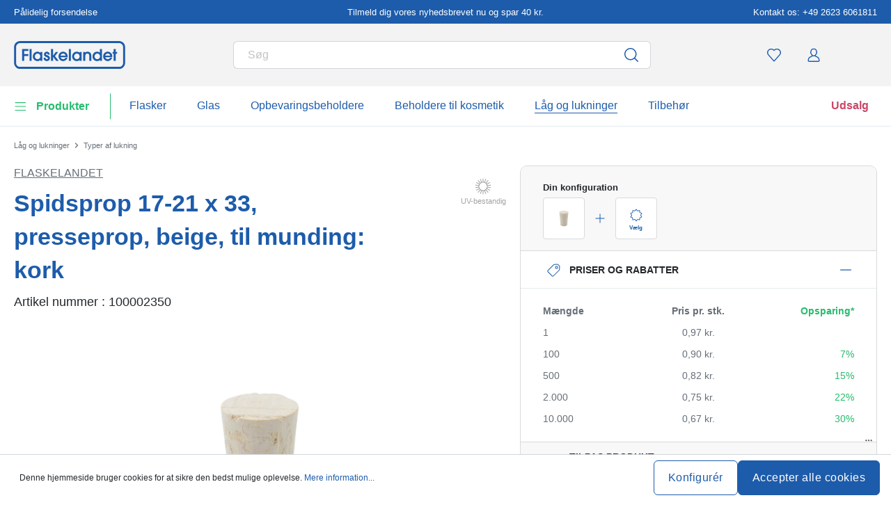

--- FILE ---
content_type: text/html; charset=UTF-8
request_url: https://www.flaskelandet.dk/spidsprop-17-21-x-33-presseprop-beige-til-munding-kork-100002350
body_size: 72221
content:
<!DOCTYPE html><html lang="da" itemscope="itemscope" data-qa="product-details-page"><head><meta name="request-id" content="9a3505496c41eb62-163724"><meta charset="utf-8"><link rel="preload" href="https://www.flaskelandet.dk/theme/3f7954be1682a3a23a6e99c2e9f00fa5/css/all.css?17627763971362207" as="style" /><link rel="preload" href="https://www.flaskelandet.dk/theme/3f7954be1682a3a23a6e99c2e9f00fa5/js/all.js?17627763971498664" as="script" /><script id="wbmTagMangerDefine" data-cfasync="false"> let gtmIsTrackingProductClicks = Boolean(1), gtmIsTrackingAddToWishlistClicks = Boolean(1), gtmContainerId ='GTM-5K6Q93C', hasSWConsentSupport = Boolean(Number(0)); window.wbmScriptIsSet = false; window.dataLayer = window.dataLayer || []; window.dataLayer.push({"event":"user","id":null}); </script><script id="wbmTagMangerDataLayer" data-cfasync="false"> window.dataLayer.push({ ecommerce: null }); window.dataLayer = window.dataLayer || []; window.dataLayer.push({"google_tag_params":{"ecomm_prodid":100002350,"ecomm_pagetype":"product"}}); var onEventDataLayer = JSON.parse('{"event":"view_item","ecommerce":{"value":0.97,"items":[{"item_category":"Flaskelandet","price":0.97,"item_brand":"Flaskelandet","item_id":"100002350","item_name":"Spidsprop 17-21 x 33, presseprop, beige, til munding: kork","item_variant":"Naturkork;Beige;Good"}],"currency":"DKK","price_shown_as":"gross"}}'); </script><script id="wbmTagManger" data-cfasync="false"> function getCookie(name) { var cookieMatch = document.cookie.match(name + '=(.*?)(;|$)'); return cookieMatch && decodeURI(cookieMatch[1]); } var gtmCookieSet = getCookie('wbm-tagmanager-enabled'); var googleTag = (function(w, d, s, l, i) { w[l] = w[l] || []; w[l].push({ 'gtm.start': new Date().getTime(), event: 'gtm.js' }); var f = d.getElementsByTagName(s)[0] , j = d.createElement(s) , dl = l !='dataLayer' ? '&l=' + l : ''; j.async = true; j.setAttribute('src', 'https://connect.flaskelandet.dk/tsolution?id=' + i + dl); f.parentNode.insertBefore(j, f); }); if (hasSWConsentSupport && gtmCookieSet === null) { window.wbmGoogleTagmanagerId = gtmContainerId; window.wbmScriptIsSet = false; window.googleTag = googleTag; } else { window.wbmScriptIsSet = true; googleTag(window, document, 'script', 'dataLayer', gtmContainerId); googleTag = null; } </script><script src="https://integrations.etrusted.com/applications/widget.js/v2" defer async></script><link rel="preconnect" href="https://dev.visualwebsiteoptimizer.com"/><script id='vwoCode'> window._vwo_code || (function () { var account_id = 924220, version = 2.1, settings_tolerance = 2000, hide_element ='body', hide_element_style ='opacity:0 !important;filter:alpha(opacity=0) !important;background:none !important;transition:none !important;', /* DO NOT EDIT BELOW THIS LINE */ f = false, w = window, d = document, v = d.querySelector('#vwoCode'), cK ='_vwo_' + account_id + '_settings', cc = {}; try { var c = JSON.parse(localStorage.getItem('_vwo_' + account_id + '_config')); cc = c && typeof c ==='object' ? c : {} } catch (e) { } var stT = cc.stT ==='session' ? w.sessionStorage : w.localStorage; code = { use_existing_jquery: function () { return typeof use_existing_jquery !=='undefined' ? use_existing_jquery : undefined }, library_tolerance: function () { return typeof library_tolerance !=='undefined' ? library_tolerance : undefined }, settings_tolerance: function () { return cc.sT || settings_tolerance }, hide_element_style: function () { return '{' + (cc.hES || hide_element_style) + '}' }, hide_element: function () { if (performance.getEntriesByName('first-contentful-paint')[0]) { return '' } return typeof cc.hE ==='string' ? cc.hE : hide_element }, getVersion: function () { return version }, finish: function (e) { if (!f) { f = true; var t = d.getElementById('_vis_opt_path_hides'); if (t) t.parentNode.removeChild(t); if (e) (new Image).src ='https://dev.visualwebsiteoptimizer.com/ee.gif?a=' + account_id + e } }, finished: function () { return f }, addScript: function (e) { var t = d.createElement('script'); t.type ='text/javascript'; if (e.src) { t.src = e.src } else { t.text = e.text } d.getElementsByTagName('head')[0].appendChild(t) }, load: function (e, t) { var i = this.getSettings(), n = d.createElement('script'), r = this; t = t || {}; if (i) { n.textContent = i; d.getElementsByTagName('head')[0].appendChild(n); if (!w.VWO || VWO.caE) { stT.removeItem(cK); r.load(e) } } else { var o = new XMLHttpRequest; o.open('GET', e, true); o.withCredentials = !t.dSC; o.responseType = t.responseType || 'text'; o.onload = function () { if (t.onloadCb) { return t.onloadCb(o, e) } if (o.status === 200) { _vwo_code.addScript({text: o.responseText}) } else { _vwo_code.finish('&e=loading_failure:' + e) } }; o.onerror = function () { if (t.onerrorCb) { return t.onerrorCb(e) } _vwo_code.finish('&e=loading_failure:' + e) }; o.send() } }, getSettings: function () { try { var e = stT.getItem(cK); if (!e) { return } e = JSON.parse(e); if (Date.now() > e.e) { stT.removeItem(cK); return } return e.s } catch (e) { return } }, init: function () { if (d.URL.indexOf('__vwo_disable__') > -1) return; var e = this.settings_tolerance(); w._vwo_settings_timer = setTimeout(function () { _vwo_code.finish(); stT.removeItem(cK) }, e); var t; if (this.hide_element() !=='body') { t = d.createElement('style'); var i = this.hide_element(), n = i ? i + this.hide_element_style() : '', r = d.getElementsByTagName('head')[0]; t.setAttribute('id', '_vis_opt_path_hides'); v && t.setAttribute('nonce', v.nonce); t.setAttribute('type', 'text/css'); if (t.styleSheet) t.styleSheet.cssText = n; else t.appendChild(d.createTextNode(n)); r.appendChild(t) } else { t = d.getElementsByTagName('head')[0]; var n = d.createElement('div'); n.style.cssText ='z-index: 2147483647 !important;position: fixed !important;left: 0 !important;top: 0 !important;width: 100% !important;height: 100% !important;background: white !important;'; n.setAttribute('id', '_vis_opt_path_hides'); n.classList.add('_vis_hide_layer'); t.parentNode.insertBefore(n, t.nextSibling) } var o ='https://dev.visualwebsiteoptimizer.com/j.php?a=' + account_id + '&u=' + encodeURIComponent(d.URL) + '&vn=' + version; if (w.location.search.indexOf('_vwo_xhr') !== -1) { this.addScript({src: o}) } else { this.load(o + '&x=true') } } }; w._vwo_code = code; code.init(); })(); </script><meta name="viewport" content="width=device-width, initial-scale=1, shrink-to-fit=no"><meta name="author" content=""/><meta name="robots" content="index,follow"/><meta name="revisit-after" content="15 days"/><meta name="keywords" content=""/><meta name="description" content="Den beige spidshætte lavet af højkvalitets presset kork er specielt udviklet til runde flasker med korkmunding. Den sikrer en sikker, tæt lukning, som pålideligt beskytter indholdet mod udslip og bevarer friskheden. Gennem sin præcise pasform og det natu…"/><meta property="og:type" content="product"/><meta property="og:site_name" content="flaskelandet.dk"/><meta property="og:url" content="https://www.flaskelandet.dk/spidsprop-17-21-x-33-presseprop-beige-til-munding-kork-100002350"/><meta property="og:title" content="Spidsprop 17-21 x 33, presseprop, beige, til munding: kork | Good | Naturkork | Beige | 100002350"/><meta property="og:description" content="Den beige spidshætte lavet af højkvalitets presset kork er specielt udviklet til runde flasker med korkmunding. Den sikrer en sikker, tæt lukning, som pålideligt beskytter indholdet mod udslip og bevarer friskheden. Gennem sin præcise pasform og det natu…"/><meta property="og:image" content="https://www.flaskelandet.dk/media/e5/19/83/1762218907/10000235-pointed-cork-17–21x33-pressed-cork-beige-for-opening-cork-1force=true.jpg"/><meta property="product:brand" content="Flaskelandet"/><meta property="product:price:amount" content="0.67"/><meta property="product:price:currency" content="DKK"/><meta property="product:product_link" content="https://www.flaskelandet.dk/spidsprop-17-21-x-33-presseprop-beige-til-munding-kork-100002350"/><meta name="twitter:card" content="product"/><meta name="twitter:site" content="flaskelandet.dk"/><meta property="twitter:title" content="Spidsprop 17-21 x 33, presseprop, beige, til munding: kork | Good | Naturkork | Beige | 100002350"/><meta property="twitter:description" content="Den beige spidshætte lavet af højkvalitets presset kork er specielt udviklet til runde flasker med korkmunding. Den sikrer en sikker, tæt lukning, som pålideligt beskytter indholdet mod udslip og bevarer friskheden. Gennem sin præcise pasform og det natu…"/><meta property="twitter:image" content="https://www.flaskelandet.dk/media/e5/19/83/1762218907/10000235-pointed-cork-17–21x33-pressed-cork-beige-for-opening-cork-1force=true.jpg"/><meta content="flaskelandet.dk"/><meta content=""/><meta content="false"/><meta content="https://www.flaskelandet.dk/media/45/10/17/1739202520/demostore-logo_(1).png"/><script type="application/ld+json"> [{"@context":"https:\/\/schema.org\/","@type":"Product","name":"Spidsprop 17-21 x 33, presseprop, beige, til munding: kork","description":"Den beige spidsh\u00e6tte lavet af h\u00f8jkvalitets presset kork er specielt udviklet til runde flasker med korkmunding. Den sikrer en sikker, t\u00e6t lukning, som p\u00e5lideligt beskytter indholdet mod udslip og bevarer friskheden. Gennem sin pr\u00e6cise pasform og det naturlige materiale tilbyder den en holdbar og funktionel l\u00f8sning til sikker opbevaring af v\u00e6sker.","sku":"100002350","mpn":"100002350","brand":{"@type":"Brand","name":"Flaskelandet"},"image":["https:\/\/www.flaskelandet.dk\/media\/e5\/19\/83\/1762218907\/10000235-pointed-cork-17\u201321x33-pressed-cork-beige-for-opening-cork-1force=true.jpg","https:\/\/www.flaskelandet.dk\/media\/67\/6c\/dd\/1763768249\/10000235-pointed-cork-17\u201321x33-pressed-cork-beige-for-opening-cork-1.jpg","https:\/\/www.flaskelandet.dk\/media\/78\/7a\/af\/1762218906\/10000235-pointed-cork-17\u201321x33-pressed-cork-beige-for-opening-cork-5force=true.jpg","https:\/\/www.flaskelandet.dk\/media\/64\/03\/fd\/1762218906\/10000235-pointed-cork-17\u201321x33-pressed-cork-beige-for-opening-cork-3force=true.jpg","https:\/\/www.flaskelandet.dk\/media\/41\/cc\/32\/1763768247\/10000235-pointed-cork-17\u201321x33-pressed-cork-beige-for-opening-cork-3.jpg","https:\/\/www.flaskelandet.dk\/media\/31\/7b\/5d\/1763768248\/10000235-pointed-cork-17\u201321x33-pressed-cork-beige-for-opening-cork-5.jpg"],"offers":[{"@type":"Offer","availability":"https:\/\/schema.org\/InStock","itemCondition":"https:\/\/schema.org\/NewCondition","priceCurrency":"DKK","priceValidUntil":"2025-12-08","seller":{"@type":"Organization","name":"Flaskelandet"},"url":"https:\/\/www.flaskelandet.dk\/spidsprop-17-21-x-33-presseprop-beige-til-munding-kork-100002350","price":0.97,"eligibleQuantity":{"@type":"QuantitativeValue","value":1}}],"category":"Korker og propper > Flaskelandet","gtin13":"4251898301311","additionalProperty":[{"@type":"PropertyValue","name":"Diameter - Udenfor","value":"21"},{"@type":"PropertyValue","name":"Form - Basisomr\u00e5de","value":"Rund"},{"@type":"PropertyValue","name":"Fremstillingsland","value":"Portugal"},{"@type":"PropertyValue","name":"Producent","value":"Flaschenland GmbH, Am Kirchenwald 1, 56235 Ransbach-Baumbach, gpsr@flaschenland.de"}],"height":{"@type":"QuantitativeValue","value":33.0,"unitCode":"MMT"},"material":"Naturkork","weight":{"@type":"QuantitativeValue","value":1.0,"unitCode":"GRM"},"color":"Beige","isAccessoryOrSparePartFor":[{"@type":"Product","sku":"100001680","name":"500 ml glasflaske 'Saxofon', \u00e5bning: kork","url":"https:\/\/www.flaskelandet.dk\/500-ml-glasflaske-saxofon-aabning-kork-100001680"},{"@type":"Product","sku":"100001690","name":"200 ml glasflaske 'Cocolores', firkantet, \u00e5bning: kork","url":"https:\/\/www.flaskelandet.dk\/200-ml-glasflaske-cocolores-firkantet-aabning-kork-100001690"},{"@type":"Product","sku":"100002510","name":"350 ml glasflaske 'Opera', motiv: Hjertelig velkommer, \u00e5bning: Kork","url":"https:\/\/www.flaskelandet.dk\/detail\/04b338ec62fd4c078e881baa73915f7e"},{"@type":"Product","sku":"100002550","name":"350 ml glasflaske 'Opera', motiv: Norden, \u00e5bning: kork","url":"https:\/\/www.flaskelandet.dk\/350-ml-glasflaske-opera-motiv-norden-aabning-kork-100002550"},{"@type":"Product","sku":"100002580","name":"350 ml glasflaske 'Opera', motiv: V\u00e6rdikupon, \u00e5bning: Kork","url":"https:\/\/www.flaskelandet.dk\/detail\/29286b80fa854d01888cb3eefc192816"},{"@type":"Product","sku":"100002590","name":"350 ml glasflaske 'Opera', motiv: K\u00f6lsch, \u00e5bning: Kork","url":"https:\/\/www.flaskelandet.dk\/detail\/81c17179f35e437791d2f19ef3a2c704"},{"@type":"Product","sku":"100002620","name":"350 ml glasflaske 'Opera', motiv: Mosel, munding: kork","url":"https:\/\/www.flaskelandet.dk\/350-ml-glasflaske-opera-motiv-mosel-munding-kork-100002620"},{"@type":"Product","sku":"100002740","name":"350 ml glasflaske 'Opera', motiv: Fisk, \u00e5bning: Kork","url":"https:\/\/www.flaskelandet.dk\/detail\/a81a9251a33847888d07b455a173d31e"},{"@type":"Product","sku":"100002750","name":"500 ml glasflaske 'Opera', motiv: Til f\u00f8dsel - rosa, \u00e5bning: Kork","url":"https:\/\/www.flaskelandet.dk\/detail\/1f7b3e5082644c43a76f4f0d48df63ae"},{"@type":"Product","sku":"100002820","name":"500 ml glasflaske 'Opera', motiv: Bryllupspar, \u00e5bning: Kork","url":"https:\/\/www.flaskelandet.dk\/detail\/87ae2d0e05b3439e993390bab4d163e9"},{"@type":"Product","sku":"100002830","name":"500 ml glasflaske 'Opera', motiv: gavekort, \u00e5bning: kork","url":"https:\/\/www.flaskelandet.dk\/500-ml-glasflaske-opera-motiv-gavekort-aabning-kork-100002830"},{"@type":"Product","sku":"100002880","name":"500 ml glasflaske 'Opera', motiv: Hjertelig velkommer, \u00e5bning: Kork","url":"https:\/\/www.flaskelandet.dk\/detail\/904b11c64a754fdd8e546d860e0e1176"},{"@type":"Product","sku":"100002900","name":"500 ml glasflaske 'Opera', motiv: V\u00e6dder, \u00e5bning: Kork","url":"https:\/\/www.flaskelandet.dk\/detail\/d70a273db3bf491eb73c7ceb8684dc52"},{"@type":"Product","sku":"100002910","name":"500 ml glasflaske 'Opera', motiv: Tyr, \u00e5bning: Kork","url":"https:\/\/www.flaskelandet.dk\/detail\/d270ff754d11486e8f3c6014fdcec3d3"},{"@type":"Product","sku":"100002960","name":"500 ml glasflaske 'Opera', motiv: V\u00e6gt, \u00e5bning: Kork","url":"https:\/\/www.flaskelandet.dk\/detail\/d932227b4fbf436bb19d04bebc0a783a"},{"@type":"Product","sku":"100002990","name":"500 ml glasflaske 'Opera', motiv: Stenbuk, \u00e5bning: Kork","url":"https:\/\/www.flaskelandet.dk\/detail\/7ab2799a48f044f89558c0091ae89b81"},{"@type":"Product","sku":"100003030","name":"500 ml glasflaske 'Opera', motiv: Guldbryllup, \u00e5bning: Kork","url":"https:\/\/www.flaskelandet.dk\/detail\/48164cf755184694a267cc568b557ce3"},{"@type":"Product","sku":"100003270","name":"200 ml glasflaske 'Zamba', \u00e5bning: kork","url":"https:\/\/www.flaskelandet.dk\/detail\/983c695da2914dc29f1a07d20654a325"},{"@type":"Product","sku":"100003280","name":"375 ml glasflaske 'Maximo', \u00e5bning: kork","url":"https:\/\/www.flaskelandet.dk\/375-ml-glasflaske-maximo-aabning-kork-100003280"},{"@type":"Product","sku":"100003310","name":"500 ml glasflaske 'Guitar', \u00e5bning: kork","url":"https:\/\/www.flaskelandet.dk\/500-ml-glasflaske-guitar-aabning-kork-100003310"},{"@type":"Product","sku":"100003660","name":"500 ml glasflaske 'Bordeaux', \u00e5bning: kork","url":"https:\/\/www.flaskelandet.dk\/500-ml-glasflaske-bordeaux-aabning-kork-100003660"},{"@type":"Product","sku":"100003690","name":"200 ml glasflaske 'Nepera', \u00e5bning: kork","url":"https:\/\/www.flaskelandet.dk\/200-ml-glasflaske-nepera-aabning-kork-100003690"},{"@type":"Product","sku":"100003820","name":"500 ml glasflaske Maximo trykt 'Karneval', \u00e5bning: kork","url":"https:\/\/www.flaskelandet.dk\/500-ml-glasflaske-maximo-trykt-karneval-aabning-kork-100003820"},{"@type":"Product","sku":"100004820","name":"200 ml glasflaske 'Roma, firkantet, \u00e5bning: kork'","url":"https:\/\/www.flaskelandet.dk\/200-ml-glasflaske-roma-firkantet-aabning-kork-100004820"},{"@type":"Product","sku":"100004890","name":"500 ml glasflaske 'Opera', motiv: stjerner, \u00e5bning: kork","url":"https:\/\/www.flaskelandet.dk\/500-ml-glasflaske-opera-motiv-stjerner-aabning-kork-100004890"},{"@type":"Product","sku":"100005280","name":"500 ml glasflaske 'Opera', motiv: middelalder, munding: kork","url":"https:\/\/www.flaskelandet.dk\/500-ml-glasflaske-opera-motiv-middelalder-munding-kork-100005280"},{"@type":"Product","sku":"100005290","name":"500 ml glasflaske 'Opera', motiv: Kegle, \u00e5bning: Kork","url":"https:\/\/www.flaskelandet.dk\/detail\/141d2f2bafe54f9da4219ae1818a35b4"},{"@type":"Product","sku":"100005350","name":"500 ml glasflaske 'Opera', motiv: Gl\u00e6delig p\u00e5ske, \u00e5bning: prop","url":"https:\/\/www.flaskelandet.dk\/500-ml-glasflaske-opera-motiv-glaedelig-paaske-aabning-prop-100005350"},{"@type":"Product","sku":"100005370","name":"500 ml glasflaske 'Opera', motiv: Colonia, \u00e5bning: Kork","url":"https:\/\/www.flaskelandet.dk\/detail\/56aa4d41fe06422ea2c309eebfeafcf4"},{"@type":"Product","sku":"100005430","name":"500 ml glasflaske 'Titano', \u00e5bning: kork","url":"https:\/\/www.flaskelandet.dk\/500-ml-glasflaske-titano-aabning-kork-100005430"},{"@type":"Product","sku":"100005460","name":"500 ml glasflaske 'Maximo', \u00e5bning: kork","url":"https:\/\/www.flaskelandet.dk\/500-ml-glasflaske-maximo-aabning-kork-100005460"},{"@type":"Product","sku":"100005500","name":"500 ml glasflaske 'Opera', motiv: Heste, \u00e5bning: Kork","url":"https:\/\/www.flaskelandet.dk\/detail\/b6ccb9fc4fd84414884f98f2578ff6ae"},{"@type":"Product","sku":"100005510","name":"200 ml glasflaske 'Opera', motiv: Blomme, \u00e5bning: Kork","url":"https:\/\/www.flaskelandet.dk\/detail\/4601692f8d8f4320af8906dcf4619239"},{"@type":"Product","sku":"100005520","name":"500 ml glasflaske 'Opera', motiv: P\u00e6re, \u00e5bning: Kork","url":"https:\/\/www.flaskelandet.dk\/detail\/c5603d10e6e14302a77ecf0274e44234"},{"@type":"Product","sku":"100005530","name":"200 ml glasflaske 'Opera', motiv: Mirabel, \u00e5bning: Kork","url":"https:\/\/www.flaskelandet.dk\/detail\/2e3b16d4198a412da857fe8a75422b0c"},{"@type":"Product","sku":"100005550","name":"200 ml glasflaske 'Opera', motiv: Kirseb\u00e6r, \u00e5bning: Kork","url":"https:\/\/www.flaskelandet.dk\/detail\/92c217a0220240c5aca678a47e86f8ac"},{"@type":"Product","sku":"100005570","name":"200 ml glasflaske 'Opera', motiv: \u00c6ble, \u00e5bning: Kork","url":"https:\/\/www.flaskelandet.dk\/detail\/b0da3dddeef64f2896ce2210a9c1b6fb"},{"@type":"Product","sku":"100005580","name":"500 ml glasflaske 'Opera', motiv: Hyld, \u00e5bning: Kork","url":"https:\/\/www.flaskelandet.dk\/detail\/9e6218b4f54246d28b286797e0b16e2c"},{"@type":"Product","sku":"100005590","name":"200 ml glasflaske 'Opera', motiv: P\u00e6re, \u00e5bning: Kork","url":"https:\/\/www.flaskelandet.dk\/detail\/ebe84e07234947faa5584f72587f3769"},{"@type":"Product","sku":"100005600","name":"500 ml glasflaske 'Opera', motiv: Mirabel, \u00e5bning: Kork","url":"https:\/\/www.flaskelandet.dk\/detail\/0812c6d9bf7c4b2a9704ca603f5f38cb"},{"@type":"Product","sku":"100005680","name":"500 ml glasflaske 'Opera', motiv: Hindb\u00e6r, \u00e5bning: Kork","url":"https:\/\/www.flaskelandet.dk\/detail\/aeadcdfc3d6142b3b385b7d203fd22e9"},{"@type":"Product","sku":"100005690","name":"500 ml glasflaske 'Opera', motiv: Kirseb\u00e6r, \u00e5bning: Kork","url":"https:\/\/www.flaskelandet.dk\/detail\/d930f8df16184740b533823155983ea2"},{"@type":"Product","sku":"100005700","name":"500 ml glasflaske 'Opera', motiv: Solb\u00e6r, \u00e5bning: Kork","url":"https:\/\/www.flaskelandet.dk\/detail\/939229e6e9884bef9f4b594d77134308"},{"@type":"Product","sku":"100005710","name":"500 ml glasflaske 'Opera', motiv: Jordb\u00e6r, \u00e5bning: Kork","url":"https:\/\/www.flaskelandet.dk\/detail\/ea16519d1bdb47bb839a761e7d178097"},{"@type":"Product","sku":"100005720","name":"500 ml glasflaske 'Opera', motiv: Fadervor, \u00e5bning: Kork","url":"https:\/\/www.flaskelandet.dk\/detail\/c5af9e052423496a9b2ea3784a546f6c"},{"@type":"Product","sku":"100005910","name":"500 ml glasflaske 'Opera', motiv: Westerwald, munding: kork","url":"https:\/\/www.flaskelandet.dk\/500-ml-glasflaske-opera-motiv-westerwald-munding-kork-100005910"},{"@type":"Product","sku":"100006220","name":"500 ml glasflaske 'Opera', motiv: f\u00f8dselsdagsflaske, munding: prop","url":"https:\/\/www.flaskelandet.dk\/500-ml-glasflaske-opera-motiv-foedselsdagsflaske-munding-prop-100006220"},{"@type":"Product","sku":"100006240","name":"500 ml glasflaske 'Opera', motiv: 80 \u00e5r, \u00e5bning: Kork","url":"https:\/\/www.flaskelandet.dk\/detail\/6446b712dd6c4f8e86ef370cbb66c1b3"},{"@type":"Product","sku":"100006250","name":"500 ml glasflaske 'Opera', motiv: 70 \u00e5r, \u00e5bning: Kork","url":"https:\/\/www.flaskelandet.dk\/detail\/9470bc7a2041423cbbe6dd4acba49697"},{"@type":"Product","sku":"100006300","name":"500 ml glasflaske 'Opera', motiv: katte, \u00e5bning: kork","url":"https:\/\/www.flaskelandet.dk\/500-ml-glasflaske-opera-motiv-katte-aabning-kork-100006300"},{"@type":"Product","sku":"100006310","name":"500 ml glasflaske 'Opera', motiv: Held og lykke, \u00e5bning: Kork","url":"https:\/\/www.flaskelandet.dk\/detail\/382b6d89112241618a39fb8a971769d8"},{"@type":"Product","sku":"100006330","name":"500 ml glasflaske 'Opera', motiv: fodboldspiller, munding: kork","url":"https:\/\/www.flaskelandet.dk\/500-ml-glasflaske-opera-motiv-fodboldspiller-munding-kork-100006330"},{"@type":"Product","sku":"100006340","name":"500 ml glasflaske 'Opera', motiv: Brevdue, \u00e5bning: Kork","url":"https:\/\/www.flaskelandet.dk\/detail\/3db6d8d4a9034e5fb3346f2ff8174ee2"},{"@type":"Product","sku":"100006350","name":"500 ml glasflaske 'Opera', motiv: Motorcyklist, \u00e5bning: Kork","url":"https:\/\/www.flaskelandet.dk\/detail\/9b90700171c944918ca8772978c21e02"},{"@type":"Product","sku":"100006420","name":"250 ml glasflaske 'Maximo', \u00e5bning: kork","url":"https:\/\/www.flaskelandet.dk\/250-ml-glasflaske-maximo-aabning-kork-100006420"},{"@type":"Product","sku":"100006510","name":"375 ml glasflaske 'Sweethearts', rektangul\u00e6r, kongebl\u00e5, \u00e5bning: kork","url":"https:\/\/www.flaskelandet.dk\/375-ml-glasflaske-sweethearts-rektangulaer-kongeblaa-aabning-kork-100006510"},{"@type":"Product","sku":"100006540","name":"500 ml glasflaske 'Opera', motiv: Tillykke, \u00e5bning: Kork","url":"https:\/\/www.flaskelandet.dk\/detail\/03076b14dce049dcb728dfd59cd4f066"},{"@type":"Product","sku":"100006570","name":"500 ml glasflaske 'Opera', motiv: Klatter, \u00e5bning: Kork","url":"https:\/\/www.flaskelandet.dk\/detail\/57512f335d7144ac94521601d28551ed"},{"@type":"Product","sku":"100006580","name":"350 ml glasflaske 'Opera', motiv: \u00c6bletr\u00e6, \u00e5bning: Kork","url":"https:\/\/www.flaskelandet.dk\/350-ml-glasflaske-opera-motiv-aebletrae-aabning-kork-100006580"},{"@type":"Product","sku":"100006590","name":"350 ml glasflaske 'Opera', motiv: P\u00e6rer, \u00e5bning: Kork","url":"https:\/\/www.flaskelandet.dk\/detail\/0bf44721416f4bda8fd2c9046e639b0f"},{"@type":"Product","sku":"100006610","name":"350 ml glasflaske 'Opera', motiv: Solb\u00e6r, \u00e5bning: Kork","url":"https:\/\/www.flaskelandet.dk\/detail\/da6c2404e7ae42ca92d2e21ae0b806ee"},{"@type":"Product","sku":"100006620","name":"350 ml glasflaske 'Opera', motiv: Kirseb\u00e6r, \u00e5bning: Kork","url":"https:\/\/www.flaskelandet.dk\/detail\/1914d3cbbae9475fa4926e3ed2a28eee"},{"@type":"Product","sku":"100006630","name":"350 ml glasflaske 'Opera', motiv: Mirabeller, munding: kork","url":"https:\/\/www.flaskelandet.dk\/350-ml-glasflaske-opera-motiv-mirabeller-munding-kork-100006630"},{"@type":"Product","sku":"100006730","name":"350 ml glasflaske 'Opera', motiv: hyld, \u00e5bning: kork","url":"https:\/\/www.flaskelandet.dk\/350-ml-glasflaske-opera-motiv-hyld-aabning-kork-100006730"},{"@type":"Product","sku":"100006740","name":"350 ml glasflaske 'Opera', motiv: Jordb\u00e6r, \u00e5bning: Kork","url":"https:\/\/www.flaskelandet.dk\/detail\/708dc692687b4f11a9fd1d9bbd067b38"},{"@type":"Product","sku":"100007250","name":"500 ml glasflaske 'Riva', diamantformet, \u00e5bning: kork","url":"https:\/\/www.flaskelandet.dk\/500-ml-glasflaske-riva-diamantformet-aabning-kork-100007250"},{"@type":"Product","sku":"100009760","name":"500 ml glasflaske 'Opera', motiv: Kortspil, \u00e5bning: Kork","url":"https:\/\/www.flaskelandet.dk\/detail\/50780f9e30994813be31887646d148ac"},{"@type":"Product","sku":"100010250","name":"500 ml glasflaske 'Opera', motiv: \u00e6ggelik\u00f8r, munding: kork","url":"https:\/\/www.flaskelandet.dk\/500-ml-glasflaske-opera-motiv-aeggelikoer-munding-kork-100010250"},{"@type":"Product","sku":"100010260","name":"500 ml glasflaske 'Opera', motiv: Til f\u00f8dsel - bl\u00e5, \u00e5bning: Kork","url":"https:\/\/www.flaskelandet.dk\/detail\/d7bd370fed70426faf0ae11c0fa462bb"},{"@type":"Product","sku":"100010370","name":"500 ml glasflaske 'Opera', motiv: Bondeg\u00e5rd, \u00e5bning: Kork","url":"https:\/\/www.flaskelandet.dk\/detail\/bfe88f8f578b47f4a1e004fad7493e29"},{"@type":"Product","sku":"100010380","name":"500 ml glasflaske 'Opera', motiv: Trekanter, \u00e5bning: Kork","url":"https:\/\/www.flaskelandet.dk\/detail\/c022aecbd21f41e8a9ad4a23f01c45a2"},{"@type":"Product","sku":"100010390","name":"500 ml glasflaske 'Opera', motiv: prikker, \u00e5bning: prop","url":"https:\/\/www.flaskelandet.dk\/500-ml-glasflaske-opera-motiv-prikker-aabning-prop-100010390"},{"@type":"Product","sku":"100010420","name":"500 ml glasflaske 'Opera', motiv: j\u00e6ger, \u00e5bning: kork","url":"https:\/\/www.flaskelandet.dk\/500-ml-glasflaske-opera-motiv-jaeger-aabning-kork-100010420"},{"@type":"Product","sku":"100010500","name":"500 ml glasflaske 'Opera', motiv: Fyrv\u00e6rkeri, \u00e5bning: Kork","url":"https:\/\/www.flaskelandet.dk\/500-ml-glasflaske-opera-motiv-fyrvaerkeri-aabning-kork-100010500"},{"@type":"Product","sku":"100010510","name":"500 ml glasflaske 'Opera', motiv: Gaver, \u00e5bning: Kork","url":"https:\/\/www.flaskelandet.dk\/detail\/b4d1b0e0fddb4b5fa8e31cafcf3db64e"},{"@type":"Product","sku":"100010520","name":"500 ml glasflaske 'Opera', motiv: Jul i verden, \u00e5bning: Kork","url":"https:\/\/www.flaskelandet.dk\/500-ml-glasflaske-opera-motiv-jul-i-verden-aabning-kork-100010520"},{"@type":"Product","sku":"100010530","name":"500 ml glasflaske 'Opera', motiv: Julehilsen, \u00e5bning: Kork","url":"https:\/\/www.flaskelandet.dk\/500-ml-glasflaske-opera-motiv-julehilsen-aabning-kork-100010530"},{"@type":"Product","sku":"100010540","name":"500 ml glasflaske 'Opera', motiv: Gl\u00e6delig jul, \u00e5bning: Kork","url":"https:\/\/www.flaskelandet.dk\/500-ml-glasflaske-opera-motiv-glaedelig-jul-aabning-kork-100010540"},{"@type":"Product","sku":"100010550","name":"500 ml glasflaske 'Opera', motiv: s\u00f8lvstjerner, \u00e5bning: kork","url":"https:\/\/www.flaskelandet.dk\/500-ml-glasflaske-opera-motiv-soelvstjerner-aabning-kork-100010550"},{"@type":"Product","sku":"100010560","name":"500 ml glasflaske 'Opera', motiv: snefnug, munding: kork","url":"https:\/\/www.flaskelandet.dk\/500-ml-glasflaske-opera-motiv-snefnug-munding-kork-100010560"},{"@type":"Product","sku":"100010570","name":"500 ml glasflaske 'Opera', motiv: juleidyl, \u00e5bning: kork","url":"https:\/\/www.flaskelandet.dk\/500-ml-glasflaske-opera-motiv-juleidyl-aabning-kork-100010570"},{"@type":"Product","sku":"100010590","name":"500 ml glasflaske 'Opera', motiv: Gylden jul, \u00e5bning: Kork","url":"https:\/\/www.flaskelandet.dk\/detail\/0e74343ce4bd43acb9e21c135195300a"},{"@type":"Product","sku":"100010600","name":"500 ml glasflaske 'Opera', motiv: Hvide jul, \u00e5bning: kork","url":"https:\/\/www.flaskelandet.dk\/500-ml-glasflaske-opera-motiv-hvide-jul-aabning-kork-100010600"},{"@type":"Product","sku":"100010610","name":"500 ml glasflaske 'Opera', motiv: klassisk jul, munding: kork","url":"https:\/\/www.flaskelandet.dk\/500-ml-glasflaske-opera-motiv-klassisk-jul-munding-kork-100010610"},{"@type":"Product","sku":"100010620","name":"500 ml glasflaske 'Opera', motiv: Rensdyrmagi, \u00e5bning: Kork","url":"https:\/\/www.flaskelandet.dk\/detail\/c17f536cd89d4b96a93f7f06e745ad92"},{"@type":"Product","sku":"100010810","name":"500 ml glasflaske 'Opera', motiv: vinterdr\u00f8m-bianco, \u00e5bning: kork","url":"https:\/\/www.flaskelandet.dk\/500-ml-glasflaske-opera-motiv-vinterdroem-bianco-aabning-kork-100010810"},{"@type":"Product","sku":"100010880","name":"500 ml glasflaske 'Opera', motiv: Juletr\u00e6, \u00e5bning: Kork","url":"https:\/\/www.flaskelandet.dk\/detail\/7338c17f2c864122a30ce2d91e2a08c1"},{"@type":"Product","sku":"100010890","name":"500 ml glasflaske 'Opera', motiv: Festlig sl\u00f8jfe, \u00e5bning: Kork","url":"https:\/\/www.flaskelandet.dk\/detail\/1f22f543e2ae424e9f7e14215b65fead"},{"@type":"Product","sku":"100010900","name":"500 ml glasflaske 'Opera', motiv: guldstjerner, \u00e5bning: kork","url":"https:\/\/www.flaskelandet.dk\/500-ml-glasflaske-opera-motiv-guldstjerner-aabning-kork-100010900"},{"@type":"Product","sku":"100011080","name":"500 ml glasflaske 'Opera', motiv: snemandsflaske, \u00e5bning: kork","url":"https:\/\/www.flaskelandet.dk\/500-ml-glasflaske-opera-motiv-snemandsflaske-aabning-kork-100011080"},{"@type":"Product","sku":"100011180","name":"500 ml glasflaske 'Opera', motiv: Fyrt\u00e5rn, \u00e5bning: Kork","url":"https:\/\/www.flaskelandet.dk\/detail\/5b76a87305aa4feea867efda08655f48"},{"@type":"Product","sku":"100011190","name":"500 ml glasflaske 'Opera', motiv: bier, \u00e5bning: kork","url":"https:\/\/www.flaskelandet.dk\/500-ml-glasflaske-opera-motiv-bier-aabning-kork-100011190"},{"@type":"Product","sku":"100011390","name":"500 ml glasflaske apoteker, \u00e5bning: kork","url":"https:\/\/www.flaskelandet.dk\/500-ml-glasflaske-apoteker-aabning-kork-100011390"},{"@type":"Product","sku":"100011400","name":"500 ml glasflaske Maximo trykt 'Adventskalender', \u00e5bning: kork","url":"https:\/\/www.flaskelandet.dk\/500-ml-glasflaske-maximo-trykt-adventskalender-aabning-kork-100011400"},{"@type":"Product","sku":"100011920","name":"200 ml glasflaske apoteker, \u00e5bning: kork","url":"https:\/\/www.flaskelandet.dk\/200-ml-glasflaske-apoteker-aabning-kork-100011920"},{"@type":"Product","sku":"100012000","name":"500 ml glasflaske 'Opera', motiv: kanin, \u00e5bning: kork","url":"https:\/\/www.flaskelandet.dk\/500-ml-glasflaske-opera-motiv-kanin-aabning-kork-100012000"},{"@type":"Product","sku":"100012360","name":"500 ml glasflaske 'Opera', motiv: Lastbilchauff\u00f8r, \u00e5bning: Kork","url":"https:\/\/www.flaskelandet.dk\/detail\/afcbe8f065d843b9b35fd117d4c224ac"},{"@type":"Product","sku":"100012620","name":"250 ml glasflaske 'Christiano', \u00e5bning: kork","url":"https:\/\/www.flaskelandet.dk\/250-ml-glasflaske-christiano-aabning-kork-100012620"},{"@type":"Product","sku":"100012640","name":"350 ml glasflaske 'Opera Weihnachts-Relief', \u00e5bning: Kork","url":"https:\/\/www.flaskelandet.dk\/detail\/18d0d18d53134da986212f7997426f82"},{"@type":"Product","sku":"100012660","name":"500 ml glasflaske 'Opera', motiv: Sejler, \u00e5bning: Kork","url":"https:\/\/www.flaskelandet.dk\/detail\/262c3f4d9a234c988ef193d24e80133d"},{"@type":"Product","sku":"100013160","name":"200 ml glasflaske 'Platina', \u00e5bning: kork","url":"https:\/\/www.flaskelandet.dk\/200-ml-glasflaske-platina-aabning-kork-100013160"},{"@type":"Product","sku":"100013230","name":"200 ml glasflaske 'Kleeblatt', \u00e5bning: kork","url":"https:\/\/www.flaskelandet.dk\/200-ml-glasflaske-kleeblatt-aabning-kork-100013230"},{"@type":"Product","sku":"100013290","name":"500 ml glasflaske 'Opera', motiv: blomme, \u00e5bning: kork","url":"https:\/\/www.flaskelandet.dk\/500-ml-glasflaske-opera-motiv-blomme-aabning-kork-100013290"},{"@type":"Product","sku":"100013300","name":"500 ml glasflaske 'Opera', motiv: Bromb\u00e6r, \u00e5bning: Kork","url":"https:\/\/www.flaskelandet.dk\/detail\/e9740a8f51454c64be82b05e9f1d595f"},{"@type":"Product","sku":"100013310","name":"500 ml glasflaske 'Opera', motiv: drue, \u00e5bning: kork","url":"https:\/\/www.flaskelandet.dk\/500-ml-glasflaske-opera-motiv-drue-aabning-kork-100013310"},{"@type":"Product","sku":"100013320","name":"500 ml glasflaske 'Opera', motiv: Sl\u00e5en, \u00e5bning: Kork","url":"https:\/\/www.flaskelandet.dk\/detail\/57a6045f2edd48d08385d105c62d155d"},{"@type":"Product","sku":"100014600","name":"250 ml glasflaske 'Rene', firkantet, \u00e5bning: kork","url":"https:\/\/www.flaskelandet.dk\/250-ml-glasflaske-rene-firkantet-aabning-kork-100014600"},{"@type":"Product","sku":"100014800","name":"500 ml glasflaske Apotheker Carr\u00e9, firkantet, \u00e5bning: kork","url":"https:\/\/www.flaskelandet.dk\/500-ml-glasflaske-apotheker-carre-firkantet-aabning-kork-100014800"},{"@type":"Product","sku":"100015020","name":"200 ml glasflaske 'Brandenburger Tor', \u00e5bning: kork","url":"https:\/\/www.flaskelandet.dk\/detail\/c11b11f00ad5433b808ca8798d2e5fd7"},{"@type":"Product","sku":"100015240","name":"200 ml glasflaske 'Pepe', \u00e5bning: Kork","url":"https:\/\/www.flaskelandet.dk\/detail\/797a90c5a6394239876f9359937b648f"},{"@type":"Product","sku":"100015940","name":"350 ml glasflaske 'Platina', \u00e5bning: kork","url":"https:\/\/www.flaskelandet.dk\/350-ml-glasflaske-platina-aabning-kork-100015940"},{"@type":"Product","sku":"100016120","name":"200 ml glasflaske 'Linus', \u00e5bning: Kork","url":"https:\/\/www.flaskelandet.dk\/detail\/f5265f6daabf4b8e8bf777685a9e503b"},{"@type":"Product","sku":"100016850","name":"500 ml glasflaske 'Platina', munding: kork","url":"https:\/\/www.flaskelandet.dk\/500-ml-glasflaske-platina-munding-kork-100016850"},{"@type":"Product","sku":"100017020","name":"500 ml glasflaske 'Dama Rondo', \u00e5bning: Kork","url":"https:\/\/www.flaskelandet.dk\/detail\/a7b63f7ffb25461998970d1e023a1360"},{"@type":"Product","sku":"100017650","name":"500 ml glasflaske 'Zino', firkantet, \u00e5bning: kork","url":"https:\/\/www.flaskelandet.dk\/500-ml-glasflaske-zino-firkantet-aabning-kork-100017650"},{"@type":"Product","sku":"100018250","name":"250 ml glasflaske 'Deborah', \u00e5bning: kork","url":"https:\/\/www.flaskelandet.dk\/250-ml-glasflaske-deborah-aabning-kork-100018250"},{"@type":"Product","sku":"100018260","name":"250 ml glasflaske 'Eleganta', oval, \u00e5bning: kork","url":"https:\/\/www.flaskelandet.dk\/250-ml-glasflaske-eleganta-oval-aabning-kork-100018260"},{"@type":"Product","sku":"100018270","name":"350 ml glasflaske 'Opera', \u00e5bning: kork","url":"https:\/\/www.flaskelandet.dk\/350-ml-glasflaske-opera-aabning-kork-100018270"},{"@type":"Product","sku":"100018290","name":"250 ml glasflaske 'Eleganta', oval, antikgr\u00f8n, \u00e5bning: kork","url":"https:\/\/www.flaskelandet.dk\/250-ml-glasflaske-eleganta-oval-antikgroen-aabning-kork-100018290"},{"@type":"Product","sku":"100018380","name":"500 ml glasflaske 'Opera', \u00e5bning: kork","url":"https:\/\/www.flaskelandet.dk\/500-ml-glasflaske-opera-aabning-kork-100018380"},{"@type":"Product","sku":"100018400","name":"500 ml glasflaske 'Opera', motiv: frugter, \u00e5bning: prop","url":"https:\/\/www.flaskelandet.dk\/500-ml-glasflaske-opera-motiv-frugter-aabning-prop-100018400"},{"@type":"Product","sku":"100018740","name":"500 ml glasflaske 'Rustica', \u00e5bning: kork","url":"https:\/\/www.flaskelandet.dk\/500-ml-glasflaske-rustica-aabning-kork-100018740"},{"@type":"Product","sku":"100019690","name":"500 ml glasflaske 'Globus', \u00e5bning: kork","url":"https:\/\/www.flaskelandet.dk\/500-ml-glasflaske-globus-aabning-kork-100019690"},{"@type":"Product","sku":"100019720","name":"200 ml glasflaske 'Dama Sexta', sekskantet, \u00e5bning: kork","url":"https:\/\/www.flaskelandet.dk\/200-ml-glasflaske-dama-sexta-sekskantet-aabning-kork-100019720"},{"@type":"Product","sku":"100019730","name":"200 ml glasflaske 'Dama Triangolore', trekantet, \u00e5bning: prop","url":"https:\/\/www.flaskelandet.dk\/200-ml-glasflaske-dama-triangolore-trekantet-aabning-prop-100019730"},{"@type":"Product","sku":"100019740","name":"200 ml glasflaske 'Dama Rondo', \u00e5bning: kork","url":"https:\/\/www.flaskelandet.dk\/200-ml-glasflaske-dama-rondo-aabning-kork-100019740"},{"@type":"Product","sku":"100019750","name":"200 ml glasflaske 'Dama Ovale', oval, \u00e5bning: kork","url":"https:\/\/www.flaskelandet.dk\/200-ml-glasflaske-dama-ovale-oval-aabning-kork-100019750"},{"@type":"Product","sku":"100019760","name":"200 ml glasflaske 'Dama Quadrato', kvadratisk, \u00e5bning: kork","url":"https:\/\/www.flaskelandet.dk\/200-ml-glasflaske-dama-quadrato-kvadratisk-aabning-kork-100019760"},{"@type":"Product","sku":"100019900","name":"1.500 ml glasflaske 'Weinschlegel', \u00e5bning: korkprop","url":"https:\/\/www.flaskelandet.dk\/1-500-ml-glasflaske-weinschlegel-aabning-korkprop-100019900"},{"@type":"Product","sku":"100019930","name":"200 ml glasflaske 'Leuchtturm', \u00e5bning: kork","url":"https:\/\/www.flaskelandet.dk\/200-ml-glasflaske-leuchtturm-aabning-kork-100019930"},{"@type":"Product","sku":"100019940","name":"200 ml glasflaske apoteker, \u00e5bning: kork","url":"https:\/\/www.flaskelandet.dk\/200-ml-glasflaske-apoteker-aabning-kork-100019940"},{"@type":"Product","sku":"100019980","name":"250 ml eddike-\/olieflaske 'Egizia', \u00e5bning: kork","url":"https:\/\/www.flaskelandet.dk\/250-ml-eddike-olieflaske-egizia-aabning-kork-100019980"},{"@type":"Product","sku":"100020550","name":"200 ml glasflaske 'Mond', \u00e5bning: kork","url":"https:\/\/www.flaskelandet.dk\/200-ml-glasflaske-mond-aabning-kork-100020550"},{"@type":"Product","sku":"100020560","name":"1.500 ml glasflaske 'Tulipano', \u00e5bning: kork","url":"https:\/\/www.flaskelandet.dk\/1-500-ml-glasflaske-tulipano-aabning-kork-100020560"},{"@type":"Product","sku":"100020570","name":"500 ml glasflaske 'Havfrue', \u00e5bning: kork","url":"https:\/\/www.flaskelandet.dk\/500-ml-glasflaske-havfrue-aabning-kork-100020570"},{"@type":"Product","sku":"100020620","name":"200 ml glasflaske 'Passion', \u00e5bning: kork","url":"https:\/\/www.flaskelandet.dk\/200-ml-glasflaske-passion-aabning-kork-100020620"},{"@type":"Product","sku":"100020630","name":"350 ml glasflaske 'Segelboot', \u00e5bning: kork","url":"https:\/\/www.flaskelandet.dk\/350-ml-glasflaske-segelboot-aabning-kork-100020630"},{"@type":"Product","sku":"100020650","name":"250 ml glasflaske Apotheker Carr\u00e9, firkantet, \u00e5bning: kork","url":"https:\/\/www.flaskelandet.dk\/250-ml-glasflaske-apotheker-carre-firkantet-aabning-kork-100020650"},{"@type":"Product","sku":"100020680","name":"350 ml glasflaske 'La-Ola', halvrund, \u00e5bning: kork","url":"https:\/\/www.flaskelandet.dk\/350-ml-glasflaske-la-ola-halvrund-aabning-kork-100020680"},{"@type":"Product","sku":"100020690","name":"500 ml glasflaske 'La-Ola', halvrund, \u00e5bning: kork","url":"https:\/\/www.flaskelandet.dk\/500-ml-glasflaske-la-ola-halvrund-aabning-kork-100020690"},{"@type":"Product","sku":"100021090","name":"500 ml glasflaske 'Aventura', \u00e5bning: kork","url":"https:\/\/www.flaskelandet.dk\/500-ml-glasflaske-aventura-aabning-kork-100021090"},{"@type":"Product","sku":"100021170","name":"200 ml glasflaske 'Homme', \u00e5bning: kork","url":"https:\/\/www.flaskelandet.dk\/200-ml-glasflaske-homme-aabning-kork-100021170"},{"@type":"Product","sku":"100021420","name":"1.000 ml glasflaske 'Opera', \u00e5bning: kork","url":"https:\/\/www.flaskelandet.dk\/1-000-ml-glasflaske-opera-aabning-kork-100021420"},{"@type":"Product","sku":"100021670","name":"350 ml glasflaske 'Opera', motiv: noder, munding: kork","url":"https:\/\/www.flaskelandet.dk\/350-ml-glasflaske-opera-motiv-noder-munding-kork-100021670"},{"@type":"Product","sku":"100021780","name":"350 ml glasflaske apoteker, munding: kork","url":"https:\/\/www.flaskelandet.dk\/350-ml-glasflaske-apoteker-munding-kork-100021780"},{"@type":"Product","sku":"100021970","name":"500 ml glasflaske 'Opera', motiv: Idyl, \u00e5bning: Kork","url":"https:\/\/www.flaskelandet.dk\/detail\/e3621772bb8340359abf9f7176930219"},{"@type":"Product","sku":"100022070","name":"500 ml glasflaske 'Opera', motiv: Rensdyr, \u00e5bning: Kork","url":"https:\/\/www.flaskelandet.dk\/detail\/5dc30b7e4d71406e9897ebb0e1651593"},{"@type":"Product","sku":"100022470","name":"500 ml glasflaske 'Simona', \u00e5bning: Kork","url":"https:\/\/www.flaskelandet.dk\/detail\/3156f5e3eea742299d81426396fe572e"},{"@type":"Product","sku":"100022590","name":"500 ml glasflaske apoteker, brun, \u00e5bning: kork","url":"https:\/\/www.flaskelandet.dk\/500-ml-glasflaske-apoteker-brun-aabning-kork-100022590"},{"@type":"Product","sku":"100022600","name":"750 ml glasflaske 'Rustica', \u00e5bning: kork","url":"https:\/\/www.flaskelandet.dk\/750-ml-glasflaske-rustica-aabning-kork-100022600"},{"@type":"Product","sku":"100022620","name":"500 ml glasflaske 'Opera', motiv: \u00c6ble, \u00e5bning: Kork","url":"https:\/\/www.flaskelandet.dk\/500-ml-glasflaske-opera-motiv-aeble-aabning-kork-100022620"},{"@type":"Product","sku":"100022630","name":"500 ml glasflaske 'Opera', motiv: bromb\u00e6r, \u00e5bning: kork","url":"https:\/\/www.flaskelandet.dk\/500-ml-glasflaske-opera-motiv-brombaer-aabning-kork-100022630"},{"@type":"Product","sku":"100022640","name":"500 ml glasflaske 'Opera', motiv: Blackthorn, \u00e5bning: Kork","url":"https:\/\/www.flaskelandet.dk\/detail\/515668c621a443dc8dfc128676c31b12"},{"@type":"Product","sku":"100022700","name":"500 ml glasflaske 'Opera', motiv: Raspberry, \u00e5bning: Kork","url":"https:\/\/www.flaskelandet.dk\/detail\/cab6934eaa454abba28522094ab4cc95"},{"@type":"Product","sku":"100022710","name":"500 ml glasflaske 'Opera', motiv: Strawberry, \u00e5bning: Kork","url":"https:\/\/www.flaskelandet.dk\/detail\/ea60d916270e4402a2a0141c87a4617a"},{"@type":"Product","sku":"100022720","name":"500 ml glasflaske 'Opera', motiv: Cerise, \u00e5bning: Kork","url":"https:\/\/www.flaskelandet.dk\/detail\/bb8346bb81ec4ea09236d25efcb9e838"},{"@type":"Product","sku":"100022730","name":"500 ml glasflaske 'Opera', motiv: Fraise, \u00e5bning: Kork","url":"https:\/\/www.flaskelandet.dk\/detail\/26fe2a977a834dc08ec7ba48af6abf58"},{"@type":"Product","sku":"100022760","name":"500 ml glasflaske 'Opera', motiv: Groseilles, \u00e5bning: Kork","url":"https:\/\/www.flaskelandet.dk\/detail\/03f9e93575c34d549a60d65c13896bfe"},{"@type":"Product","sku":"100022770","name":"500 ml glasflaske 'Opera', motiv: M\u00fbre, \u00e5bning: Kork","url":"https:\/\/www.flaskelandet.dk\/detail\/4f56eca907cb46d99336d24ccd055438"},{"@type":"Product","sku":"100022780","name":"500 ml glasflaske 'Opera', motiv: Poire, \u00e5bning: Kork","url":"https:\/\/www.flaskelandet.dk\/detail\/43b2fb3726d84375bf86f5699c6f81f3"},{"@type":"Product","sku":"100022790","name":"500 ml glasflaske 'Opera', motiv: Pomme, \u00e5bning: kork","url":"https:\/\/www.flaskelandet.dk\/500-ml-glasflaske-opera-motiv-pomme-aabning-kork-100022790"},{"@type":"Product","sku":"100022820","name":"500 ml glasflaske 'Opera', motiv: Raisin, \u00e5bning: Kork","url":"https:\/\/www.flaskelandet.dk\/detail\/19514e1f672549c88491f1030d6a4b52"},{"@type":"Product","sku":"100022830","name":"500 ml glasflaske 'Opera', motiv: Sureau, \u00e5bning: Kork","url":"https:\/\/www.flaskelandet.dk\/detail\/71202fb4408a4294bc4b973cfb484d5d"},{"@type":"Product","sku":"100022840","name":"500 ml glasflaske 'Opera', motiv: Joyeux Anniversaire, \u00e5bning: Kork","url":"https:\/\/www.flaskelandet.dk\/detail\/2324cd1f94664afe924a0ae1eeac0388"},{"@type":"Product","sku":"100022850","name":"500 ml glasflaske 'Opera', motiv: Aardbei, \u00e5bning: Kork","url":"https:\/\/www.flaskelandet.dk\/detail\/31df6a8ec0cb415cafa6f738a002547d"},{"@type":"Product","sku":"100022890","name":"500 ml glasflaske 'Opera', motiv: Kers, \u00e5bning: Kork","url":"https:\/\/www.flaskelandet.dk\/detail\/36acecc2613244ebbd7bc0a0222e40cb"},{"@type":"Product","sku":"100022900","name":"500 ml glasflaske 'Opera', motiv: Mirabel, \u00e5bning: Kork","url":"https:\/\/www.flaskelandet.dk\/detail\/ddd2b8e66098469eb95d2205cfd1235c"},{"@type":"Product","sku":"100022920","name":"500 ml glasflaske 'Opera', motiv: Pruim, \u00e5bning: Kork","url":"https:\/\/www.flaskelandet.dk\/detail\/3f9157f83f47473fac097c2ea3697986"},{"@type":"Product","sku":"100022930","name":"500 ml glasflaske 'Opera', motiv: Sleedoorn, \u00e5bning: Kork","url":"https:\/\/www.flaskelandet.dk\/detail\/eccb4fbd4e0f47e2872c1522eead5690"},{"@type":"Product","sku":"100022960","name":"500 ml glasflaske 'Opera', motiv: Bessen, \u00e5bning: Kork","url":"https:\/\/www.flaskelandet.dk\/detail\/c6b65ac5c9ca4bda8b82fcdeb311bc30"},{"@type":"Product","sku":"100024850","name":"250 ml glasflaske 'Rocky', antikbl\u00e5, munding: Kork","url":"https:\/\/www.flaskelandet.dk\/detail\/061dab2b72ed4fc4af76316638854a9d"},{"@type":"Product","sku":"100024900","name":"500 ml glasflaske 't\u00f8nde', \u00e5bning: kork","url":"https:\/\/www.flaskelandet.dk\/500-ml-glasflaske-toende-aabning-kork-100024900"},{"@type":"Product","sku":"100025240","name":"500 ml glasflaske 'Aberdeen', \u00e5bning: kork","url":"https:\/\/www.flaskelandet.dk\/500-ml-glasflaske-aberdeen-aabning-kork-100025240"},{"@type":"Product","sku":"100025250","name":"700 ml glasflaske 'Aberdeen', \u00e5bning: kork","url":"https:\/\/www.flaskelandet.dk\/700-ml-glasflaske-aberdeen-aabning-kork-100025250"},{"@type":"Product","sku":"100025390","name":"500 ml glasflaske apoteker 'Doktor', \u00e5bning: kork","url":"https:\/\/www.flaskelandet.dk\/500-ml-glasflaske-apoteker-doktor-aabning-kork-100025390"},{"@type":"Product","sku":"100025560","name":"200 ml glasflaske 'Opera', motiv: Jordb\u00e6r, \u00e5bning: Kork","url":"https:\/\/www.flaskelandet.dk\/detail\/012efa80c32d4df196ac5368b0e4dc5e"},{"@type":"Product","sku":"100025570","name":"200 ml glasflaske 'Opera', motiv: Solb\u00e6r, \u00e5bning: Kork","url":"https:\/\/www.flaskelandet.dk\/detail\/ad77a07cfc744105b060f1ef8203b5b7"},{"@type":"Product","sku":"100026080","name":"200 ml glasflaske 'Opera Hjerte-Relief', \u00e5bning: kork","url":"https:\/\/www.flaskelandet.dk\/detail\/038ddad27bd043db8764e40c614322fc"},{"@type":"Product","sku":"100026200","name":"250 ml glasflaske 'Simona', munding: kork","url":"https:\/\/www.flaskelandet.dk\/250-ml-glasflaske-simona-munding-kork-100026200"},{"@type":"Product","sku":"100027660","name":"200 ml glasflaske 'Opera', motiv: blomme, \u00e5bning: kork","url":"https:\/\/www.flaskelandet.dk\/200-ml-glasflaske-opera-motiv-blomme-aabning-kork-100027660"},{"@type":"Product","sku":"100027890","name":"700 ml glasflaske 'Noel', firkantet, \u00e5bning: kork","url":"https:\/\/www.flaskelandet.dk\/700-ml-glasflaske-noel-firkantet-aabning-kork-100027890"},{"@type":"Product","sku":"100027900","name":"500 ml glasflaske 'Lotto', \u00e5bning: kork","url":"https:\/\/www.flaskelandet.dk\/500-ml-glasflaske-lotto-aabning-kork-100027900"},{"@type":"Product","sku":"100028070","name":"500 ml glasflaske 'Charly', rektangul\u00e6r, \u00e5bning: kork","url":"https:\/\/www.flaskelandet.dk\/500-ml-glasflaske-charly-rektangulaer-aabning-kork-100028070"},{"@type":"Product","sku":"100028110","name":"500 ml glasflaske 'Hjerte', \u00e5bning: prop","url":"https:\/\/www.flaskelandet.dk\/500-ml-glasflaske-hjerte-aabning-prop-100028110"},{"@type":"Product","sku":"100028160","name":"200 ml glasflaske 'Maurizio', oval, \u00e5bning: kork","url":"https:\/\/www.flaskelandet.dk\/200-ml-glasflaske-maurizio-oval-aabning-kork-100028160"},{"@type":"Product","sku":"100029690","name":"200 ml glasflaske 'Vienna', \u00e5bning: kork","url":"https:\/\/www.flaskelandet.dk\/200-ml-glasflaske-vienna-aabning-kork-100029690"},{"@type":"Product","sku":"100029750","name":"500 ml glasflaske 'Saragossa', oval, \u00e5bning: kork","url":"https:\/\/www.flaskelandet.dk\/500-ml-glasflaske-saragossa-oval-aabning-kork-100029750"},{"@type":"Product","sku":"100030150","name":"750 ml glasflaske 'Rustica', antikgr\u00f8n, \u00e5bning: kork","url":"https:\/\/www.flaskelandet.dk\/750-ml-glasflaske-rustica-antikgroen-aabning-kork-100030150"},{"@type":"Product","sku":"100030570","name":"1.000 ml glasflaske 'Dundee', oval, \u00e5bning: kork","url":"https:\/\/www.flaskelandet.dk\/1-000-ml-glasflaske-dundee-oval-aabning-kork-100030570"},{"@type":"Product","sku":"100030580","name":"500 ml glasflaske 'Dundee', oval, \u00e5bning: kork","url":"https:\/\/www.flaskelandet.dk\/500-ml-glasflaske-dundee-oval-aabning-kork-100030580"},{"@type":"Product","sku":"100030680","name":"1000 ml glasflaske 'Edinburgh', \u00e5bning: kork","url":"https:\/\/www.flaskelandet.dk\/1000-ml-glasflaske-edinburgh-aabning-kork-100030680"},{"@type":"Product","sku":"100030740","name":"200 ml glasflaske 'Fodbold', \u00e5bning: kork","url":"https:\/\/www.flaskelandet.dk\/detail\/3d51b2e1c3a545dcb81a0f7552de7cd1"},{"@type":"Product","sku":"100030750","name":"700 ml glasflaske 'Fodboldpokal', \u00e5bning: Kork","url":"https:\/\/www.flaskelandet.dk\/detail\/70c4fac1d7fc4e20921e5cc18262781d"},{"@type":"Product","sku":"100030800","name":"500 ml glasflaske 'Noel', firkantet, \u00e5bning: kork","url":"https:\/\/www.flaskelandet.dk\/500-ml-glasflaske-noel-firkantet-aabning-kork-100030800"},{"@type":"Product","sku":"100030850","name":"700 ml glasflaske 'Opera', \u00e5bning: kork","url":"https:\/\/www.flaskelandet.dk\/700-ml-glasflaske-opera-aabning-kork-100030850"},{"@type":"Product","sku":"100030860","name":"350 ml glasflaske 'First Class', \u00e5bning: kork","url":"https:\/\/www.flaskelandet.dk\/350-ml-glasflaske-first-class-aabning-kork-100030860"},{"@type":"Product","sku":"100030870","name":"250 ml glasflaske 'First Class', \u00e5bning: kork","url":"https:\/\/www.flaskelandet.dk\/250-ml-glasflaske-first-class-aabning-kork-100030870"},{"@type":"Product","sku":"100031220","name":"350 ml glasflaske 'St\u00f8vle', \u00e5bning: kork","url":"https:\/\/www.flaskelandet.dk\/350-ml-glasflaske-stoevle-aabning-kork-100031220"},{"@type":"Product","sku":"100031640","name":"700 ml glasflaske 'Amarillo', \u00e5bning: kork","url":"https:\/\/www.flaskelandet.dk\/700-ml-glasflaske-amarillo-aabning-kork-100031640"},{"@type":"Product","sku":"100031680","name":"250 ml glasflaske 'Torben', kvadratisk, \u00e5bning: kork","url":"https:\/\/www.flaskelandet.dk\/250-ml-glasflaske-torben-kvadratisk-aabning-kork-100031680"},{"@type":"Product","sku":"100031830","name":"500 ml glasflaske 'Amarillo', \u00e5bning: prop","url":"https:\/\/www.flaskelandet.dk\/500-ml-glasflaske-amarillo-aabning-prop-100031830"},{"@type":"Product","sku":"100031900","name":"250 ml glasflaske apoteker, \u00e5bning: kork","url":"https:\/\/www.flaskelandet.dk\/250-ml-glasflaske-apoteker-aabning-kork-100031900"},{"@type":"Product","sku":"100032450","name":"500 ml glasflaske apoteker 'Jimmy', sekskantet, \u00e5bning: kork","url":"https:\/\/www.flaskelandet.dk\/500-ml-glasflaske-apoteker-jimmy-sekskantet-aabning-kork-100032450"},{"@type":"Product","sku":"100032480","name":"350 ml glasflaske 'Gianna', firkantet, \u00e5bning: Kork","url":"https:\/\/www.flaskelandet.dk\/detail\/ee1d95d600854de390f6feb907a9b5bf"},{"@type":"Product","sku":"100032680","name":"500 ml glasflaske 'Margarethe', \u00e5bning: kork","url":"https:\/\/www.flaskelandet.dk\/500-ml-glasflaske-margarethe-aabning-kork-100032680"},{"@type":"Product","sku":"100032690","name":"700 ml glasflaske 'Margarethe', \u00e5bning: kork","url":"https:\/\/www.flaskelandet.dk\/700-ml-glasflaske-margarethe-aabning-kork-100032690"},{"@type":"Product","sku":"100032700","name":"1000 ml glasflaske 'Aberdeen', \u00e5bning: kork","url":"https:\/\/www.flaskelandet.dk\/1000-ml-glasflaske-aberdeen-aabning-kork-100032700"},{"@type":"Product","sku":"100032820","name":"500 ml glasflaske apoteker, sort, \u00e5bning: kork","url":"https:\/\/www.flaskelandet.dk\/500-ml-glasflaske-apoteker-sort-aabning-kork-100032820"},{"@type":"Product","sku":"100032840","name":"200 ml glasflaske 'Contessa Diamante', oval, sort, \u00e5bning: Kork","url":"https:\/\/www.flaskelandet.dk\/detail\/293c5ba31894456d81fcc52c40eaecc5"},{"@type":"Product","sku":"100032850","name":"500 ml glasflaske 'Raphaela', kvadratisk, sort, \u00e5bning: Kork","url":"https:\/\/www.flaskelandet.dk\/detail\/1eb89962a7054ff287059940bf7b1263"},{"@type":"Product","sku":"100032870","name":"500 ml glasflaske apotekerglas, iset, \u00e5bning: kork","url":"https:\/\/www.flaskelandet.dk\/500-ml-glasflaske-apotekerglas-iset-aabning-kork-100032870"},{"@type":"Product","sku":"100032880","name":"500 ml glasflaske apoteker, sort, \u00e5bning: kork","url":"https:\/\/www.flaskelandet.dk\/500-ml-glasflaske-apoteker-sort-aabning-kork-100032880"},{"@type":"Product","sku":"100033010","name":"700 ml glasflaske 'Carla', sort, \u00e5bning: Kork","url":"https:\/\/www.flaskelandet.dk\/detail\/5ec44b6f4e7a48ac8d7d9663e813cb31"},{"@type":"Product","sku":"100033030","name":"500 ml glasflaske 'Carla', sort, \u00e5bning: Kork","url":"https:\/\/www.flaskelandet.dk\/detail\/ab30099073094e71bcf8d31db5a0705b"},{"@type":"Product","sku":"100033410","name":"700 ml glasflaske 'Viola', \u00e5bning: kork","url":"https:\/\/www.flaskelandet.dk\/700-ml-glasflaske-viola-aabning-kork-100033410"},{"@type":"Product","sku":"100034960","name":"330 ml \u00f8l-\/sodavandsflaske 'Butterfly', glas, antikgr\u00f8n, munding: Kronkapsel","url":"https:\/\/www.flaskelandet.dk\/330-ml-oel-sodavandsflaske-butterfly-glas-antikgroen-munding-kronkapsel-100034960"},{"@type":"Product","sku":"100034980","name":"1.500 ml \u00f8l-\/champagneflaske 'Butterfly', glas, antikgr\u00f8n, \u00e5bning: Kronekapsel","url":"https:\/\/www.flaskelandet.dk\/detail\/a791e2133e3f4c69860dada70e1f6b51"},{"@type":"Product","sku":"100034990","name":"330 ml sektflaske 'Carmen', glas, antikgr\u00f8n, munding: kapsel","url":"https:\/\/www.flaskelandet.dk\/330-ml-sektflaske-carmen-glas-antikgroen-munding-kapsel-100034990"},{"@type":"Product","sku":"100035000","name":"750 ml sektflaske 'Carmen', glas, antikgr\u00f8n, munding: kapsel","url":"https:\/\/www.flaskelandet.dk\/750-ml-sektflaske-carmen-glas-antikgroen-munding-kapsel-100035000"},{"@type":"Product","sku":"100035010","name":"330 ml \u00f8l-\/sodavandsflaske 'Tosca', glas, antikgr\u00f8n, \u00e5bning: Kronkapsel","url":"https:\/\/www.flaskelandet.dk\/330-ml-oel-sodavandsflaske-tosca-glas-antikgroen-aabning-kronkapsel-100035010"},{"@type":"Product","sku":"100035020","name":"750 ml \u00f8l-\/champagneflaske 'Tosca', glas, antikgr\u00f8n, munding: kapsel","url":"https:\/\/www.flaskelandet.dk\/750-ml-oel-champagneflaske-tosca-glas-antikgroen-munding-kapsel-100035020"},{"@type":"Product","sku":"100035030","name":"750 ml vinflaske 'Liberty', \u00e5bning: kork","url":"https:\/\/www.flaskelandet.dk\/750-ml-vinflaske-liberty-aabning-kork-100035030"},{"@type":"Product","sku":"100035040","name":"750 ml vinflaske 'Liberty', antikgr\u00f8n, \u00e5bning: kork","url":"https:\/\/www.flaskelandet.dk\/750-ml-vinflaske-liberty-antikgroen-aabning-kork-100035040"},{"@type":"Product","sku":"100035050","name":"750 ml vinflaske 'Tiffany', antikgr\u00f8n, \u00e5bning: kork","url":"https:\/\/www.flaskelandet.dk\/750-ml-vinflaske-tiffany-antikgroen-aabning-kork-100035050"},{"@type":"Product","sku":"100035060","name":"750 ml vinflaske 'Golia', antikgr\u00f8n, munding: kork","url":"https:\/\/www.flaskelandet.dk\/750-ml-vinflaske-golia-antikgroen-munding-kork-100035060"},{"@type":"Product","sku":"100035070","name":"750 ml vinflaske 'Imperiale', antikgr\u00f8n, \u00e5bning: kork","url":"https:\/\/www.flaskelandet.dk\/750-ml-vinflaske-imperiale-antikgroen-aabning-kork-100035070"},{"@type":"Product","sku":"100035480","name":"500 ml glasflaske apoteker, antikgr\u00f8n, \u00e5bning: kork","url":"https:\/\/www.flaskelandet.dk\/500-ml-glasflaske-apoteker-antikgroen-aabning-kork-100035480"},{"@type":"Product","sku":"100035680","name":"350 ml glasflaske apoteker, sort, \u00e5bning: Kork","url":"https:\/\/www.flaskelandet.dk\/detail\/1a5118cbe0944875958fc1c8bd866291"},{"@type":"Product","sku":"100035710","name":"750 ml vinflaske 'Imperiale', munding: kork","url":"https:\/\/www.flaskelandet.dk\/750-ml-vinflaske-imperiale-munding-kork-100035710"},{"@type":"Product","sku":"100035860","name":"700 ml glasflaske 'Centurio', \u00e5bning: kork","url":"https:\/\/www.flaskelandet.dk\/700-ml-glasflaske-centurio-aabning-kork-100035860"},{"@type":"Product","sku":"100035870","name":"700 ml glasflaske 'Centurio', sort, \u00e5bning: kork","url":"https:\/\/www.flaskelandet.dk\/700-ml-glasflaske-centurio-sort-aabning-kork-100035870"},{"@type":"Product","sku":"100035880","name":"700 ml glasflaske 'Centurio', guld, munding: kork","url":"https:\/\/www.flaskelandet.dk\/700-ml-glasflaske-centurio-guld-munding-kork-100035880"},{"@type":"Product","sku":"100035980","name":"500 ml glasflaske apotekerglas, guld, \u00e5bning: kork","url":"https:\/\/www.flaskelandet.dk\/500-ml-glasflaske-apotekerglas-guld-aabning-kork-100035980"},{"@type":"Product","sku":"100036070","name":"350 ml glasflaske 'Centurio', \u00e5bning: kork","url":"https:\/\/www.flaskelandet.dk\/350-ml-glasflaske-centurio-aabning-kork-100036070"},{"@type":"Product","sku":"100036080","name":"500 ml glasflaske 'Centurio', \u00e5bning: kork","url":"https:\/\/www.flaskelandet.dk\/500-ml-glasflaske-centurio-aabning-kork-100036080"},{"@type":"Product","sku":"100038680","name":"500 ml glasflaske apoteker 'Jimmy', sekskantet, brun, \u00e5bning: prop","url":"https:\/\/www.flaskelandet.dk\/500-ml-glasflaske-apoteker-jimmy-sekskantet-brun-aabning-prop-100038680"},{"@type":"Product","sku":"100038920","name":"750 ml glasflaske 'Bordeaux Tradition', \u00e5bning: kork","url":"https:\/\/www.flaskelandet.dk\/750-ml-glasflaske-bordeaux-tradition-aabning-kork-100038920"},{"@type":"Product","sku":"100038970","name":"750 ml \u00f8lflaske Belgien, glas, sort, \u00e5bning: Kronkapsel","url":"https:\/\/www.flaskelandet.dk\/detail\/7d055137f4554053b35d0fac3a667e46"},{"@type":"Product","sku":"100038980","name":"500 ml glasflaske 'Ginevra Leggera', sort, munding: kork","url":"https:\/\/www.flaskelandet.dk\/500-ml-glasflaske-ginevra-leggera-sort-munding-kork-100038980"}]},{"@context":"https:\/\/schema.org","@type":"BreadcrumbList","itemListElement":[{"@type":"ListItem","position":1,"name":"L\u00e5g og lukninger","item":"https:\/\/www.flaskelandet.dk\/laag-og-lukninger"},{"@type":"ListItem","position":2,"name":"Typer af lukning","item":"https:\/\/www.flaskelandet.dk\/typer-af-lukning"}]}] </script><link rel="shortcut icon" href="https://www.flaskelandet.dk/media/2b/d0/57/1666604061/favicon.svg"><link rel="apple-touch-icon" sizes="180x180" href="https://www.flaskelandet.dk/media/5f/a5/6f/1695647760/apple-touch-icon.png"><link rel="canonical" href="https://www.flaskelandet.dk/spidsprop-17-21-x-33-presseprop-beige-til-munding-kork-100002350" /><title>Spidsprop 17-21 x 33, presseprop, beige, til munding: kork | Good | Naturkork | Beige | 100002350</title><link rel="stylesheet" href="https://www.flaskelandet.dk/theme/3f7954be1682a3a23a6e99c2e9f00fa5/css/all.css?17627763971362207"><link rel="stylesheet" href="https://www.flaskelandet.dk/bundles/moorlfoundation/storefront/css/animate.css?176277638689270"><style> :root { --moorl-advanced-search-width: 600px; } </style> <script>window.features={"V6_5_0_0":false,"v6.5.0.0":false,"PERFORMANCE_TWEAKS":false,"performance.tweaks":false,"FEATURE_NEXT_1797":false,"feature.next.1797":false,"FEATURE_NEXT_16710":false,"feature.next.16710":false,"FEATURE_NEXT_13810":false,"feature.next.13810":false,"FEATURE_NEXT_13250":false,"feature.next.13250":false,"FEATURE_NEXT_17276":false,"feature.next.17276":false,"FEATURE_NEXT_16151":false,"feature.next.16151":false,"FEATURE_NEXT_16155":false,"feature.next.16155":false,"FEATURE_NEXT_19501":false,"feature.next.19501":false,"FEATURE_NEXT_15053":false,"feature.next.15053":false,"FEATURE_NEXT_18215":false,"feature.next.18215":false,"FEATURE_NEXT_15815":false,"feature.next.15815":false,"FEATURE_NEXT_14699":false,"feature.next.14699":false,"FEATURE_NEXT_15707":false,"feature.next.15707":false,"FEATURE_NEXT_14360":false,"feature.next.14360":false,"FEATURE_NEXT_15172":false,"feature.next.15172":false,"FEATURE_NEXT_14001":false,"feature.next.14001":false,"FEATURE_NEXT_7739":false,"feature.next.7739":false,"FEATURE_NEXT_16200":false,"feature.next.16200":false,"FEATURE_NEXT_13410":false,"feature.next.13410":false,"FEATURE_NEXT_15917":false,"feature.next.15917":false,"FEATURE_NEXT_15957":false,"feature.next.15957":false,"FEATURE_NEXT_13601":false,"feature.next.13601":false,"FEATURE_NEXT_16992":false,"feature.next.16992":false,"FEATURE_NEXT_7530":false,"feature.next.7530":false,"FEATURE_NEXT_16824":false,"feature.next.16824":false,"FEATURE_NEXT_16271":false,"feature.next.16271":false,"FEATURE_NEXT_15381":false,"feature.next.15381":false,"FEATURE_NEXT_17275":false,"feature.next.17275":false,"FEATURE_NEXT_17016":false,"feature.next.17016":false,"FEATURE_NEXT_16236":false,"feature.next.16236":false,"FEATURE_NEXT_16640":false,"feature.next.16640":false,"FEATURE_NEXT_17858":false,"feature.next.17858":false,"FEATURE_NEXT_6758":false,"feature.next.6758":false,"FEATURE_NEXT_19048":false,"feature.next.19048":false,"FEATURE_NEXT_19822":false,"feature.next.19822":false,"FEATURE_NEXT_18129":false,"feature.next.18129":false,"FEATURE_NEXT_19163":false,"feature.next.19163":false,"FEATURE_NEXT_18187":false,"feature.next.18187":false,"FEATURE_NEXT_17978":false,"feature.next.17978":false,"FEATURE_NEXT_11634":false,"feature.next.11634":false,"FEATURE_NEXT_21547":false,"feature.next.21547":false,"FEATURE_NEXT_22900":false,"feature.next.22900":false,"FEATURE_SWAGCMSEXTENSIONS_1":true,"feature.swagcmsextensions.1":true,"FEATURE_SWAGCMSEXTENSIONS_2":true,"feature.swagcmsextensions.2":true,"FEATURE_SWAGCMSEXTENSIONS_8":true,"feature.swagcmsextensions.8":true,"FEATURE_SWAGCMSEXTENSIONS_63":true,"feature.swagcmsextensions.63":true};window.od_webpack_chunk_prefix="https://www.flaskelandet.dk/theme/3f7954be1682a3a23a6e99c2e9f00fa5/";window.useDefaultCookieConsent=true;window.activeNavigationId='07401a5153e34d4cad60168ea303c985';window.router={'frontend.cart.offcanvas':'/checkout/offcanvas','frontend.cookie.offcanvas':'/cookie/offcanvas','frontend.checkout.finish.page':'/checkout/finish','frontend.checkout.info':'/widgets/checkout/info','frontend.menu.offcanvas':'/widgets/menu/offcanvas','frontend.cms.page':'/widgets/cms','frontend.cms.navigation.page':'/widgets/cms/navigation','frontend.account.addressbook':'/widgets/account/address-book','frontend.csrf.generateToken':'/csrf/generate','frontend.country.country-data':'/country/country-state-data','frontend.store-api.proxy':'/_proxy/store-api',};window.storeApiProxyToken='1b4dfebfc2584cf58b63c72c20d521d0frontend.store-api.proxy#';window.salesChannelId='090745b36c14422fafad49ee40a57bdc';window.router['widgets.swag.cmsExtensions.quickview']='/swag/cms-extensions/quickview';window.router['widgets.swag.cmsExtensions.quickview.variant']='/swag/cms-extensions/quickview/variant';window.breakpoints={"xs":0,"sm":576,"md":768,"lg":992,"xl":1200};window.csrf={'enabled':'','mode':'twig'};window.customerLoggedInState=0;window.wishlistEnabled=1;</script> <script nomodule src="https://www.flaskelandet.dk/theme/3f7954be1682a3a23a6e99c2e9f00fa5/js/polyfills.js?1762776397121395"></script></head><body class="is-ctl-product is-act-index"><noscript><iframe data-name="gtm-container" data-src="GTM-5K6Q93C" height="0" width="0" style="display:none;visibility:hidden"></iframe></noscript><noscript class="noscript-main"><div role="alert" class="alert alert-info alert-has-icon"><div class="img"><svg width="16" height="16" viewBox="0 0 16 16" fill="none" xmlns="http://www.w3.org/2000/svg"><path d="M8 0C12.4183 0 16 3.58172 16 8C16 12.4183 12.4183 16 8 16C3.58172 16 0 12.4183 0 8C0 3.58172 3.58172 0 8 0Z" fill="#1D5CAB"/><path d="M8.66667 11.3V6.5H6V7.7L7.3328 7.69952L7.33333 11.3H6V12.5H10V11.3H8.66667Z" fill="white"/><path d="M8.66667 4.4C8.66667 3.90294 8.21895 3.5 7.66667 3.5C7.11438 3.5 6.66667 3.90294 6.66667 4.4C6.66667 4.89706 7.11438 5.3 7.66667 5.3C8.21895 5.3 8.66667 4.89706 8.66667 4.4Z" fill="white"/></svg></div><div class="alert-content-container"><div class="alert-content"> For at kunne bruge det fulde udvalg af Shopware 6 anbefaler vi at aktivere Javascript i din browser. </div></div></div></noscript><div class="top-bar" style="background-color: #1d5cab;"><nav class="top-bar-nav" style="color:#FFFFFF;"><div class="container top-bar-inner-container d-flex is-slider"><div id="flTopBarSlider" class="carousel slide" data-ride="carousel" data-interval="3000"><div class="carousel-inner text-container"><div class="carousel-item is-left active "><div class="text-entry text-entry-1"><a href="https://www.flaskelandet.dk/forsendelsesomkostninger-og-levering" id="product_index_top_bar_left_entry_1" style="color:#FFFFFF;" class="is-text" target="_blank"> Pålidelig forsendelse </a></div></div><div class="carousel-item is-center "><div class="text-entry text-entry-center"><a href="https://www.flaskelandet.dk/nyhedsbrev" id="product_index_top_bar_center_entry" style="color:#FFFFFF;" class="is-text"> <span> Tilmeld dig vores nyhedsbrevet nu og spar 40 kr.</span> </a></div></div><div class="carousel-item is-right "><div class="text-entry text-entry-1"><a href="https://www.flaskelandet.dk/kontakt" id="product_index_top_bar_right_entry_1" style="color:#FFFFFF;" class="is-text"> Kontakt os: +49 2623 6061811 </a></div></div></div></div></div></nav></div><header class="header-main"><div class="container"><div class="row align-items-center header-row"><div class="col-2 col-sm-1 d-block d-lg-none d-lg-none p-0 nav-toggle-col"><div class="nav-main-toggle"> <button id="product_index_nav_offcanvas_close" class="btn nav-main-toggle-btn header-actions-btn od-close-off-canvas-menu" type="button"> <span class="icon icon-cross icon-flaschenland"><svg width="24" height="24" viewBox="0 0 24 24" fill="none" xmlns="http://www.w3.org/2000/svg"><path fill-rule="evenodd" clip-rule="evenodd" d="M10.9589 12L5.78421 6.6998C5.53873 6.44837 5.53854 6.04052 5.78379 5.78885C6.02903 5.53718 6.42684 5.53699 6.67232 5.78842L11.9572 11.2015C11.9857 11.1995 12.0143 11.1995 12.0428 11.2015L17.3276 5.78842C17.5731 5.53699 17.9709 5.53718 18.2162 5.78885C18.4614 6.04052 18.4612 6.44837 18.2157 6.6998L13.0411 12L18.2157 17.3002C18.4612 17.5516 18.4614 17.9594 18.2162 18.2111C17.9709 18.4628 17.5731 18.463 17.3276 18.2115L12.0428 12.7985C12.0143 12.8005 11.9857 12.8005 11.9572 12.7985L6.67232 18.2115C6.42684 18.463 6.02903 18.4628 5.78379 18.2111C5.53854 17.9594 5.53873 17.5516 5.78421 17.3002L10.9589 12Z" fill="#1D5CAB"/></svg></span> </button> <button id="product_index_nav_offcanvas_open" class="btn nav-main-toggle-btn header-actions-btn" type="button" data-offcanvas-menu="true" aria-label="Menu"> <span class="icon icon-burger icon-flaschenland"><svg width="24" height="24" viewBox="0 0 24 24" fill="none" xmlns="http://www.w3.org/2000/svg"><path fill-rule="evenodd" clip-rule="evenodd" d="M4.32367 6.69846C4.01439 6.69846 3.76367 6.44774 3.76367 6.13846C3.76367 5.82918 4.01439 5.57846 4.32367 5.57846H20.4775C20.7868 5.57846 21.0375 5.82918 21.0375 6.13846C21.0375 6.44774 20.7868 6.69846 20.4775 6.69846H4.32367ZM4.32367 18.5446C4.01439 18.5446 3.76367 18.2939 3.76367 17.9846C3.76367 17.6753 4.01439 17.4246 4.32367 17.4246H20.4775C20.7868 17.4246 21.0375 17.6753 21.0375 17.9846C21.0375 18.2939 20.7868 18.5446 20.4775 18.5446H4.32367ZM3.76367 12.0615C3.76367 12.3708 4.01439 12.6215 4.32367 12.6215H20.4775C20.7868 12.6215 21.0375 12.3708 21.0375 12.0615C21.0375 11.7523 20.7868 11.5015 20.4775 11.5015H4.32367C4.01439 11.5015 3.76367 11.7523 3.76367 12.0615Z" fill="#1D5CAB"/></svg></span> </button> </div></div><div class="col-md-auto col-4 header-logo-col"><div class="header-logo-main"><a class="header-logo-main-link" id="product_index_header_logo" href="/" title="Gå til forsiden"> <span class="header-logo-svg"><?xml version="1.0" encoding="UTF-8"?><svg id="Ebene_1" data-name="Ebene 1" xmlns="http://www.w3.org/2000/svg" viewBox="0 0 1111.73 278.79"><path d="m1051.66,20.15c22.01,0,39.91,17.91,39.91,39.91v158.67c0,22.01-17.91,39.91-39.91,39.91H60.06c-22.01,0-39.91-17.91-39.91-39.91V60.06c0-22.01,17.91-39.91,39.91-39.91h991.61M1051.67,0H60.06C26.89,0,0,26.89,0,60.06v158.67c0,33.17,26.89,60.06,60.06,60.06h991.61c33.17,0,60.06-26.89,60.06-60.06V60.06c0-33.17-26.89-60.06-60.06-60.06h0Z" style="fill: #1d5cab;"/><g><polygon points="80.07 198.8 100.81 198.8 100.81 149.2 142.04 149.2 142.04 129.85 100.81 129.85 100.81 99.44 142.04 99.44 142.04 80.1 80.07 80.1 80.07 198.8" style="fill: #1d5cab;"/><rect x="155.09" y="80.1" width="20.12" height="118.7" style="fill: #1d5cab;"/><path d="m262.5,117.71c-6.81-7.29-16.41-11.1-28.07-11.1-12.89,0-24.75,4.84-33.38,13.64-8.75,8.92-13.57,21.36-13.57,35.02,0,25.63,20.9,45.71,47.57,45.71,11.24,0,20.95-4.21,27.45-11.73v9.56h20.12v-89.87h-20.12v8.78h0Zm.31,36.31c0,15.56-12.52,28.23-27.91,28.23s-27.29-12.93-27.29-28.23,12.24-28.69,27.29-28.69c15.91,0,27.91,12.33,27.91,28.69Z" style="fill: #1d5cab;"/><path d="m333.75,142.65l-.44-.14c-8.75-2.7-14.11-4.63-14.11-10.04,0-4.21,3.32-7.14,8.08-7.14,6.56,0,8.53,4.69,9.02,8.63l.22,1.75h19.95l-.06-2.06c-.48-15.67-12.4-27.05-28.35-27.05-14.24,0-28.97,10.2-28.97,27.26,0,9.52,3.09,20.23,26.03,27.48,11.62,3.75,13.18,7.73,13.18,11.12,0,5.94-4.08,9.78-10.4,9.78-7.66,0-11.89-4.64-12.58-13.8l-.14-1.85h-19.98v2c0,21.26,16.29,32.38,32.38,32.38,18.15,0,30.83-12.1,30.83-29.43,0-14.13-8.3-23.85-24.66-28.88h0Z" style="fill: #1d5cab;"/><polygon points="441.85 108.93 417.71 108.93 389.88 146.65 389.88 80.1 369.76 80.1 369.76 198.8 389.88 198.8 389.88 157.77 421.62 198.8 446.89 198.8 409.17 151.36 441.85 108.93" style="fill: #1d5cab;"/><path d="m489.87,106.6c-25.37,0-45.24,21.1-45.24,48.03,0,24.68,21.36,46.33,45.71,46.33,19.21,0,36.13-11.95,43.1-30.43l1.02-2.71h-20.2l-.57,1.05c-4.47,8.25-13.18,13.37-22.73,13.37-11.69,0-21.47-7.53-25.52-19.41h70.17l.27-1.69c.49-3.1.49-5.66.49-8.37,0-25.89-20.42-46.17-46.48-46.17h-.02Zm-24.85,39.83c2.26-13.1,14.53-21.11,25.32-21.11,12.66,0,23.51,9.11,25.62,21.11h-50.94,0Z" style="fill: #1d5cab;"/><rect x="548.47" y="80.1" width="20.12" height="118.7" style="fill: #1d5cab;"/><path d="m655.88,117.71c-6.81-7.29-16.41-11.11-28.07-11.11-12.89,0-24.75,4.84-33.38,13.64-8.75,8.92-13.57,21.36-13.57,35.02,0,25.63,20.9,45.71,47.57,45.71,11.24,0,20.95-4.21,27.45-11.73v9.56h20.12v-89.87h-20.12v8.78h0Zm.31,36.31c0,15.56-12.52,28.23-27.92,28.23s-27.29-12.93-27.29-28.23,12.24-28.69,27.29-28.69c15.91,0,27.92,12.33,27.92,28.69Z" style="fill: #1d5cab;"/><path d="m735.07,106.6c-9.57,0-17.43,2.89-23.42,8.61v-6.28h-19.04v89.87h20.12v-48.96c0-15.11,7.9-24.5,20.63-24.5s19.39,7.84,19.39,24.66v48.81h20.12v-53.46c0-23.53-14.84-38.73-37.8-38.73v-.02Z" style="fill: #1d5cab;"/><path d="m859.09,116.73c-6.99-6.48-16.9-10.13-27.92-10.13-26.32,0-46.17,20.72-46.17,48.19,0,12.7,4.82,24.41,13.56,32.99,8.67,8.5,20.42,13.19,33.08,13.19,11.45,0,21.64-4.06,28.69-11.29v9.12h18.88v-118.7h-20.12v36.63h0Zm-26.67,65.51c-14.8,0-27.29-12.93-27.29-28.23s12.24-28.69,27.29-28.69c16.44,0,27.92,12.05,27.92,29.31,0,14.96-12.78,27.6-27.92,27.6h0Z" style="fill: #1d5cab;"/><path d="m936.88,106.6c-25.37,0-45.25,21.1-45.25,48.03,0,24.68,21.36,46.33,45.71,46.33,19.21,0,36.13-11.95,43.1-30.43l1.02-2.71h-20.2l-.57,1.05c-4.47,8.25-13.18,13.37-22.73,13.37-11.69,0-21.47-7.53-25.52-19.41h70.17l.27-1.69c.49-3.1.49-5.66.49-8.37,0-25.89-20.42-46.17-46.48-46.17h-.01Zm-24.85,39.83c2.26-13.1,14.53-21.11,25.32-21.11,12.66,0,23.51,9.11,25.62,21.11h-50.94Z" style="fill: #1d5cab;"/><polygon points="1017.47 108.93 1017.47 80.1 997.35 80.1 997.35 108.93 985.72 108.93 985.72 127.65 997.35 127.65 997.35 198.8 1017.47 198.8 1017.47 127.65 1031.57 127.65 1031.57 108.93 1017.47 108.93" style="fill: #1d5cab;"/></g></svg></span> <script type="application/ld+json"> { "@context": "https://schema.org", "@type": "Organization", "url": "https://www.flaskelandet.dk", "logo": "https://www.flaskelandet.dk/media/74/a1/aa/1684335113/flaskelandet-dk.svg" } </script></a></div></div><div class="col-12 order-12 col-md order-md-1 header-search-col"><div class="row"><div class="col"><div class="header-search"><form action="/search" method="get" data-search-widget-options='{&quot;searchWidgetMinChars&quot;:3}' data-url="/suggest?search=" class="header-search-form"><div class="input-group"><input type="search" name="search" class="form-control header-search-input" autocomplete="off" autocapitalize="off" data-qa="search-bar" placeholder="Søg" aria-label="Søg i alle kategorier..." value=""><div class="input-group-append"> <button type="submit" id="product_index_header_search_btn" class="btn header-search-btn" data-qa="submit-search" aria-label="Søg"> <span class="header-search-icon"> <span class="icon icon-search icon-flaschenland"><svg width="30" height="30" viewBox="0 0 30 30" fill="none" xmlns="http://www.w3.org/2000/svg"><path fill-rule="evenodd" clip-rule="evenodd" d="M20.4091 19.351C23.2826 15.9169 23.1088 10.7903 19.8877 7.56094C16.4819 4.14635 10.9595 4.14635 7.55361 7.56094C4.1488 10.9745 4.1488 16.5079 7.55361 19.9215C10.7936 23.169 15.9487 23.3272 19.3753 20.3962L23.7441 24.7832C24.0306 25.0708 24.496 25.0718 24.7836 24.7853C25.0713 24.4989 25.0722 24.0335 24.7858 23.7458L20.4091 19.351ZM18.8469 8.5991C16.0154 5.76039 11.4259 5.76039 8.59443 8.5991C5.76195 11.4388 5.76195 16.0436 8.59437 18.8832C11.4258 21.7213 16.0155 21.7213 18.8469 18.8833C21.6794 16.0436 21.6794 11.4388 18.8469 8.5991Z" fill="#1D5CAB"/></svg></span> </span> </button> </div></div></form></div></div></div></div><div class="col-6 col-sm-7 order-1 col-md-auto order-sm-2 header-actions-col"><div class="row no-gutters actions-inner-container"><div class="col-auto"><div class="header-wishlist"><a class="btn header-wishlist-btn header-actions-btn" id="product_index_header_wishlist_btn" rel="nofollow" data-qa="wish-list" href="/wishlist" title="Ønskeliste" aria-label="Ønskeliste" rel="nofollow"> <span class="header-wishlist-icon"> <span class="icon icon-heart icon-flaschenland"><svg width="31" height="30" viewBox="0 0 31 30" fill="none" xmlns="http://www.w3.org/2000/svg"><path fill-rule="evenodd" clip-rule="evenodd" d="M25.8162 11.4788C25.7764 8.17065 23.0642 5.52018 19.756 5.55647C18.1614 5.55081 16.634 6.17749 15.5009 7.2807C14.3675 6.17748 12.8389 5.55081 11.2356 5.55643C7.93759 5.52018 5.22541 8.17065 5.18555 11.4788C5.18419 12.8424 5.65565 14.1563 6.5187 15.202C6.57911 15.2732 8.08815 16.9627 10.7573 19.949L13.6597 23.196L14.979 24.6717C15.2574 24.983 15.7446 24.9829 16.0229 24.6715L24.4652 15.2228C25.3461 14.1563 25.8176 12.8424 25.8163 11.4865L25.8162 11.4788ZM16.0526 8.75777C16.9439 7.61635 18.3131 6.95134 19.7613 6.95642C22.3057 6.92858 24.3837 8.958 24.4163 11.4917C24.4164 12.5205 24.0582 13.5173 23.4033 14.3109L15.5007 23.1547L14.7035 22.2629L11.8011 19.0161L11.7989 19.0136C9.27393 16.1885 7.63284 14.3512 7.59194 14.3031C6.94271 13.5163 6.58451 12.518 6.5855 11.4879C6.616 8.96007 8.6948 6.92857 11.2304 6.95638C12.6887 6.95134 14.0578 7.61635 14.9492 8.75777C15.2294 9.11666 15.7723 9.11666 16.0526 8.75777Z" fill="#1D5CAB"/></svg></span> </span> <span class="action-title"> Min liste </span> <span class="badge badge-primary header-wishlist-badge" id="wishlist-basket" data-wishlist-storage="true" data-wishlist-storage-options="{&quot;listPath&quot;:&quot;\/wishlist\/list&quot;,&quot;mergePath&quot;:&quot;\/wishlist\/merge&quot;,&quot;tokenMergePath&quot;:&quot;1b4dfebfc2584cf58b63c72c20d521d0frontend.wishlist.product.merge#&quot;,&quot;pageletPath&quot;:&quot;\/wishlist\/merge\/pagelet&quot;,&quot;tokenPageletPath&quot;:&quot;1b4dfebfc2584cf58b63c72c20d521d0frontend.wishlist.product.merge.pagelet#&quot;}" data-wishlist-widget="true" data-wishlist-widget-options="{&quot;showCounter&quot;:true}"></span> </a></div></div><div class="col-auto"><div class="account-menu is-main"><div class="dropdown"> <button class="btn account-menu-btn header-actions-btn" type="button" id="accountWidget" data-offcanvas-account-menu="true" data-toggle="dropdown" aria-haspopup="true" aria-expanded="false" data-qa="profile-icon" aria-label="Min konto" title="Min konto"> <span class="icon icon-account icon-flaschenland"><svg width="31" height="30" viewBox="0 0 31 30" fill="none" xmlns="http://www.w3.org/2000/svg"><path fill-rule="evenodd" clip-rule="evenodd" d="M12.8014 15.9706C11.971 15.2232 11.3418 14.233 11.0552 13.3521C11.0386 13.3414 11.0221 13.3304 11.0053 13.3187C10.8564 13.2149 10.7333 13.0868 10.6343 12.9129C9.98574 11.7684 10.0429 10.8239 10.6383 10.2108C10.6602 10.1883 10.6821 10.1669 10.7041 10.1465C10.708 9.62841 10.7624 9.04891 10.8995 8.47801C10.915 8.41314 10.9316 8.34911 10.9498 8.28353C11.0639 7.87896 11.3413 7.32355 11.8553 6.77322C12.6996 5.86935 13.91 5.32858 15.5016 5.32858C17.0936 5.32858 18.3042 5.86932 19.1487 6.77318C19.6628 7.32351 19.9402 7.87894 20.055 8.28594C20.0726 8.34911 20.0891 8.41314 20.1047 8.47801C20.2397 9.04046 20.2945 9.61126 20.2999 10.1235C20.3128 10.1348 20.3258 10.1465 20.3387 10.1586C20.9607 10.7398 21.0128 11.6935 20.3622 12.9069C20.2753 13.069 20.1639 13.1987 20.0312 13.3042C20.0029 13.3267 19.9738 13.3479 19.9456 13.3673C19.6327 14.2661 19.007 15.2393 18.1948 15.9725C18.2562 16.0174 18.3411 16.0762 18.4485 16.1459C18.756 16.3453 19.1189 16.5462 19.5339 16.7346C19.7578 16.8362 19.9911 16.9313 20.2335 17.0188C22.8907 17.9774 24.0918 20.0776 24.2958 23.2824C24.3603 24.2834 23.5289 25.2429 22.5083 25.2429H8.4892C7.45687 25.2429 6.64108 24.2705 6.70247 23.2573C6.90157 20.0445 8.07891 18.0527 10.7658 17.0835C11.0338 16.9868 11.2884 16.8797 11.5293 16.7639C11.9117 16.5802 12.2406 16.3846 12.5146 16.1909C12.6596 16.0885 12.7556 16.0113 12.8014 15.9706ZM13.9305 16.7512C13.8929 16.839 13.8367 16.9204 13.7621 16.9893C13.4648 17.264 12.9204 17.6487 12.1357 18.0258C11.8524 18.1619 11.554 18.2875 11.2407 18.4004C9.14444 19.1566 8.26732 20.6406 8.09985 23.3429C8.08522 23.5844 8.30207 23.8429 8.4892 23.8429H22.5083C22.6941 23.8429 22.9127 23.5906 22.8986 23.3719C22.7267 20.6708 21.8157 19.0779 19.7584 18.3357C19.4805 18.2354 19.2127 18.1262 18.9553 18.0094C18.1273 17.6336 17.539 17.252 17.2127 16.9827C17.1385 16.9214 17.0801 16.848 17.0381 16.7677C16.5545 17.004 16.0368 17.1429 15.5016 17.1429C14.9536 17.1429 14.4237 16.997 13.9305 16.7512ZM11.8586 12.2028C12.0673 12.3303 12.2071 12.4606 12.3382 12.7766C12.719 14.0368 14.1655 15.7429 15.5016 15.7429C16.8383 15.7429 18.2829 14.039 18.6586 12.8027C18.7264 12.5426 18.8688 12.3923 19.0678 12.2655L19.142 12.2199C19.357 11.8131 19.4376 11.5153 19.427 11.32C19.4224 11.2362 19.4066 11.2038 19.3829 11.1816L19.3809 11.1797C19.3737 11.1732 19.3724 11.1719 19.3984 11.1793C19.0858 11.0893 18.8761 10.7932 18.895 10.4666L18.8951 10.4659C18.8953 10.4627 18.8954 10.4595 18.8971 10.4148C18.9121 9.93787 18.8745 9.35098 18.7434 8.80481C18.7316 8.75593 18.7192 8.70801 18.7069 8.66351C18.6486 8.45686 18.4681 8.09544 18.1257 7.72893C17.5425 7.1047 16.7004 6.72858 15.5016 6.72858C14.3033 6.72858 13.4615 7.10467 12.8784 7.72888C12.536 8.0954 12.3556 8.45684 12.2979 8.6611C12.2849 8.70801 12.2725 8.75593 12.2608 8.80481C12.1297 9.35098 12.092 9.93787 12.1071 10.4148L12.1091 10.4659L12.1091 10.4666C12.1267 10.7697 11.9469 11.0496 11.6639 11.1596C11.6763 11.1548 11.6732 11.1576 11.6633 11.1665C11.658 11.1713 11.6506 11.178 11.6426 11.1862C11.5119 11.3208 11.494 11.5795 11.832 12.1866L11.8586 12.2028Z" fill="#1D5CAB"/></svg></span> <span class="action-title"> Log på </span> </button> <div class="dropdown-menu dropdown-menu-right account-menu-dropdown js-account-menu-dropdown" aria-labelledby="accountWidget"> <button class="btn offcanvas-close js-offcanvas-close btn-block sticky-top"> <span class="icon icon-x icon-sm"><svg xmlns="http://www.w3.org/2000/svg" xmlns:xlink="http://www.w3.org/1999/xlink" width="24" height="24" viewBox="0 0 24 24"><defs><path d="m10.5858 12-7.293-7.2929c-.3904-.3905-.3904-1.0237 0-1.4142.3906-.3905 1.0238-.3905 1.4143 0L12 10.5858l7.2929-7.293c.3905-.3904 1.0237-.3904 1.4142 0 .3905.3906.3905 1.0238 0 1.4143L13.4142 12l7.293 7.2929c.3904.3905.3904 1.0237 0 1.4142-.3906.3905-1.0238.3905-1.4143 0L12 13.4142l-7.2929 7.293c-.3905.3904-1.0237.3904-1.4142 0-.3905-.3906-.3905-1.0238 0-1.4143L10.5858 12z" id="icons-default-x" /></defs><use xlink:href="#icons-default-x" fill="#758CA3" fill-rule="evenodd" /></svg></span> Min konto </button> <div class="offcanvas-content-container"><div class="account-menu"><div class="dropdown-header d-none d-md-block account-menu-header"> Min konto </div><div class="account-menu-login d-none d-md-block"><a href="/account/login" title="Login" data-qa="login" id="product_index_header_account_menu_login" class="btn btn-secondary account-menu-login-button" rel="nofollow"> Login </a><div class="account-menu-register"> eller <a id="product_index_header_account_menu_register" href="/account/login" data-qa="register" title="tilmeld dig" rel="nofollow">tilmeld dig</a></div></div><div class="d-md-none account-menu-actions"><div class="account-menu-login"> <span class="account-menu-login-title">Er du allerede kunde?</span> <div class="card login-card"><div class="card-body"><form class="login-form" action="/account/login" method="post" data-form-csrf-handler="true" data-form-validation="true"><input type="hidden" name="_csrf_token" value="1b4dfebfc2584cf58b63c72c20d521d0frontend.account.login#"><input type="hidden" name="redirectTo" value=""><input type="hidden" name="redirectParameters" value=""><div class="form-row"><div class="form-group col-md-6"><input type="email" class="form-control" id="loginMail" placeholder="E-mail adresse*" name="username" required="required"></div><div class="form-group col-md-6"><input type="password" class="form-control" id="loginPassword" placeholder="Adgangskode*" name="password" required="required"></div></div><div class="login-submit-container form-row"><div class="login-submit col-md-6"> <button type="submit" data-val-loader-button="true" data-qa="submit-login" class="btn btn btn-primary"> Login </button> </div><div class="login-password-recover col-md-6"><a href="https://www.flaskelandet.dk/account/recover" title="Jeg har glemt min adgangskode" rel="nofollow"> Jeg har glemt min adgangskode </a></div></div></form></div></div></div><div class="account-menu-register"> <span class="account-menu-register-title">Jeg er ny her</span> <a class="btn btn-secondary w-100" href="/account/login" title="Opret en konto nu" rel="nofollow"> Opret en konto nu</a></div></div><div class="account-menu-links d-none d-md-block"><div class="header-account-menu"><div class="card account-menu-inner"><div class="list-group list-group-flush account-aside-list-group"><a href="/account" id="sidebar_account" title="Oversigt" class="list-group-item list-group-item-action account-aside-item" rel="nofollow"> Oversigt </a><a href="/account/profile" id="sidebar_account_profile" title="Din profil" class="list-group-item list-group-item-action account-aside-item" rel="nofollow"> Din profil </a><a href="/account/address" id="sidebar_account_address" title="Adresser" class="list-group-item list-group-item-action account-aside-item" rel="nofollow"> Adresser </a><a href="/account/payment" id="sidebar_account_payment" title="Betalingsmetoder" class="list-group-item list-group-item-action account-aside-item" rel="nofollow"> Betalingsmetoder </a><a href="/account/order" id="sidebar_account_orders" title="Ordrer" class="list-group-item list-group-item-action account-aside-item" rel="nofollow"> Ordrer </a><a class="list-group-item list-group-item-action account-aside-item" id="sidebar_account_wishlist" rel="nofollow" href="/wishlist" title="Ønskeliste" rel="nofollow"> Ønskeliste </a></div></div></div></div></div></div></div></div></div></div><div class="col-auto"><div class="header-cart" data-qa="cart-icon" data-offcanvas-cart="true"><a class="btn header-cart-btn header-actions-btn" id="product_index_header_cart_btn" href="/checkout/cart" data-cart-widget="true" title="Indkøbskurv" aria-label="Indkøbskurv" rel="nofollow"> <span class="header-cart-icon" data-qa="cart-icon"> <span class="icon icon-cart icon-flaschenland"><svg width="24" height="24" viewBox="0 0 24 24" fill="none" xmlns="http://www.w3.org/2000/svg"><path fill-rule="evenodd" clip-rule="evenodd" d="M3.56835 5.8218L4.58479 6.19063L5.54616 9.23333C5.55341 9.25628 5.562 9.27843 5.57182 9.29973L7.58495 15.9469C7.60472 16.0122 7.63565 16.0718 7.67528 16.1238C7.36803 16.4375 7.1786 16.867 7.1786 17.3408C7.1786 18.3013 7.95728 19.08 8.91783 19.08C9.87838 19.08 10.6571 18.3013 10.6571 17.3408C10.6571 16.9702 10.5412 16.6268 10.3437 16.3446H15.5635C15.366 16.6268 15.2501 16.9702 15.2501 17.3408C15.2501 18.3013 16.0288 19.08 16.9894 19.08C17.9499 19.08 18.7286 18.3013 18.7286 17.3408C18.7286 16.8864 18.5544 16.4728 18.2691 16.163C18.3259 16.1011 18.3693 16.0259 18.3939 15.9413L20.5909 8.40283C20.6919 8.05623 20.4433 7.70601 20.0828 7.68693L5.99658 6.94141L5.5695 5.58974C5.51703 5.42366 5.39027 5.29146 5.22654 5.23204L3.95039 4.76897C3.65966 4.66347 3.33845 4.81363 3.23296 5.10436C3.12746 5.39509 3.27762 5.7163 3.56835 5.8218ZM17.4362 15.2246H8.53643L6.37355 8.08293L19.3178 8.76801L17.4362 15.2246ZM8.91783 17.96C9.25982 17.96 9.53706 17.6828 9.53706 17.3408C9.53706 16.9988 9.25982 16.7215 8.91783 16.7215C8.57584 16.7215 8.2986 16.9988 8.2986 17.3408C8.2986 17.6828 8.57584 17.96 8.91783 17.96ZM16.9894 17.96C17.3314 17.96 17.6086 17.6828 17.6086 17.3408C17.6086 16.9988 17.3314 16.7215 16.9894 16.7215C16.6474 16.7215 16.3701 16.9988 16.3701 17.3408C16.3701 17.6828 16.6474 17.96 16.9894 17.96Z" fill="#26BC6E"/></svg></span> </span> <span class="action-title"> Indkøbsvogn </span> </a></div></div></div></div></div></div><div class="nav-main"><div class="main-navigation" id="mainNavigation" data-flyout-menu="true"><div class="container"><nav class="nav main-navigation-menu" itemscope="itemscope"><div class="nav-burger-menu main-nav-action"> <button class="btn burger-action-btn" data-flyout-menu-trigger="fl-navigation-burger-menu" id="product_index_main_navi_burger_btn" type="button" aria-label="flaschenland.header.navigation.burgerMenuLabel"> <span class="icon icon-burger icon-flaschenland"><svg width="24" height="24" viewBox="0 0 24 24" fill="none" xmlns="http://www.w3.org/2000/svg"><path fill-rule="evenodd" clip-rule="evenodd" d="M4.32367 6.69846C4.01439 6.69846 3.76367 6.44774 3.76367 6.13846C3.76367 5.82918 4.01439 5.57846 4.32367 5.57846H20.4775C20.7868 5.57846 21.0375 5.82918 21.0375 6.13846C21.0375 6.44774 20.7868 6.69846 20.4775 6.69846H4.32367ZM4.32367 18.5446C4.01439 18.5446 3.76367 18.2939 3.76367 17.9846C3.76367 17.6753 4.01439 17.4246 4.32367 17.4246H20.4775C20.7868 17.4246 21.0375 17.6753 21.0375 17.9846C21.0375 18.2939 20.7868 18.5446 20.4775 18.5446H4.32367ZM3.76367 12.0615C3.76367 12.3708 4.01439 12.6215 4.32367 12.6215H20.4775C20.7868 12.6215 21.0375 12.3708 21.0375 12.0615C21.0375 11.7523 20.7868 11.5015 20.4775 11.5015H4.32367C4.01439 11.5015 3.76367 11.7523 3.76367 12.0615Z" fill="#1D5CAB"/></svg></span> <span class="icon icon-cross icon-flaschenland"><svg width="24" height="24" viewBox="0 0 24 24" fill="none" xmlns="http://www.w3.org/2000/svg"><path fill-rule="evenodd" clip-rule="evenodd" d="M10.9589 12L5.78421 6.6998C5.53873 6.44837 5.53854 6.04052 5.78379 5.78885C6.02903 5.53718 6.42684 5.53699 6.67232 5.78842L11.9572 11.2015C11.9857 11.1995 12.0143 11.1995 12.0428 11.2015L17.3276 5.78842C17.5731 5.53699 17.9709 5.53718 18.2162 5.78885C18.4614 6.04052 18.4612 6.44837 18.2157 6.6998L13.0411 12L18.2157 17.3002C18.4612 17.5516 18.4614 17.9594 18.2162 18.2111C17.9709 18.4628 17.5731 18.463 17.3276 18.2115L12.0428 12.7985C12.0143 12.8005 11.9857 12.8005 11.9572 12.7985L6.67232 18.2115C6.42684 18.463 6.02903 18.4628 5.78379 18.2111C5.53854 17.9594 5.53873 17.5516 5.78421 17.3002L10.9589 12Z" fill="#1D5CAB"/></svg></span> Produkter </button> </div><a class="nav-link main-navigation-link" href="https://www.flaskelandet.dk/flasker" id="product_index_flasker" data-flyout-menu-trigger="0a1131763e90471184f9cfbd2cc5afb8" data-qa="category" data-qa-category="Flasker" title="Flasker"><div class="main-navigation-link-text"> <span>Flasker</span> </div></a><a class="nav-link main-navigation-link" href="https://www.flaskelandet.dk/glas" id="product_index_glas" data-flyout-menu-trigger="539069f551a54ee2bbd707114aaf9217" data-qa="category" data-qa-category="Glas" title="Glas"><div class="main-navigation-link-text"> <span>Glas</span> </div></a><a class="nav-link main-navigation-link" href="https://www.flaskelandet.dk/opbevaringsbeholdere" id="product_index_opbevaringsbeholdere" data-flyout-menu-trigger="61c01a4ce2ab4706b369e5ac8f9ad4e5" data-qa="category" data-qa-category="Opbevaringsbeholdere" title="Opbevaringsbeholdere"><div class="main-navigation-link-text"> <span>Opbevaringsbeholdere</span> </div></a><a class="nav-link main-navigation-link" href="https://www.flaskelandet.dk/beholdere-til-kosmetik" id="product_index_beholdere_til_kosmetik" data-flyout-menu-trigger="c199af8a814741e8bd933729be573f11" data-qa="category" data-qa-category="Beholdere til kosmetik" title="Beholdere til kosmetik"><div class="main-navigation-link-text"> <span>Beholdere til kosmetik</span> </div></a><a class="nav-link main-navigation-link active" href="https://www.flaskelandet.dk/laag-og-lukninger" id="product_index_låg_og_lukninger" data-flyout-menu-trigger="fdd99a29a39941ce87a81af7798c240d" data-qa="category" data-qa-category="Låg og lukninger" title="Låg og lukninger"><div class="main-navigation-link-text"> <span>Låg og lukninger</span> </div></a><a class="nav-link main-navigation-link" href="https://www.flaskelandet.dk/tilbehoer" id="product_index_tilbehør" data-flyout-menu-trigger="36737981861947d39bb516518e32d8cc" data-qa="category" data-qa-category="Tilbehør" title="Tilbehør"><div class="main-navigation-link-text"> <span>Tilbehør</span> </div></a> <span class="separator"></span> <a class="nav-link main-navigation-link is-right-aligned" style=" color: #CB4867; font-weight: 600; " href="https://www.flaskelandet.dk/udsalg" id="product_index_udsalg" title="Udsalg"><div class="main-navigation-link-text"> <span>Udsalg</span> </div></a></nav></div><div class="navigation-flyouts"><div class="navigation-flyout burger-menu-flyout" data-flyout-menu-id="fl-navigation-burger-menu"><div class="container"><div class="fl-flyout-wrapper" data-fl-burger-flyout="true"><div class="fl-flyout-burger-categories fl-flyout-container"><ul class="fl-root-categories-list"><li class="fl-root-category-entry is-active" data-fl-burger-root-trigger="0a1131763e90471184f9cfbd2cc5afb8"><div class="name-icon-container"><div class="icon-container"> <span class="icon burger-icon"><?xml version="1.0" encoding="UTF-8"?><svg id="Ebene_1" data-name="Ebene 1" xmlns="http://www.w3.org/2000/svg" viewBox="0 0 50 50"><path d="m41,33c0-2.88-3.71-5.53-5.32-6.55-.17-.11-.27-.29-.27-.49v-1.97h.59c.55,0,1-.45,1-1s-.45-1-1-1h-1.17l.04-.17c.16-.76.54-2.12.54-2.13l.04-.27c0-.63-.19-1.13-.55-1.5-.61-.6-1.45-.6-2.26-.59h-.27s-1.5,0-1.5,0c-.82-.01-1.66-.01-2.27.59-.37.36-.55.87-.55,1.5l.53,2.58h-1.58c-.55,0-1,.45-1,1s.45,1,1,1h1.13v2.02c0,.17-.08.33-.23.43-.79.54-2.21,1.6-3.32,2.94-.23-1.85-.9-5.02-1.67-8.61-.99-4.63-2.09-9.82-2.44-13.08.08-.22.13-.45.13-.69v-2c0-1.1-.9-2-2-2h-2c-1.1,0-2,.9-2,2v2c0,.15.02.29.05.43-.32,3.24-1.45,8.59-2.47,13.34-.93,4.35-1.73,8.11-1.76,9.61-.07,2.98,0,12.02,0,13.01-.06.46-.18,1.93.64,2.84.3.34.93.76,1.93.76s25.04,0,25.07,0c1.61,0,2.53-.97,2.82-1.55l.11-.21v-.24c0-.11-.01-10.97,0-12ZM18.61,5v1.91s-2,0-2,0v-1.92h2Zm3.94,39.91s-.1.02-.2.02h0s0,0,0,0c0,0-.01,0-.02,0-2.11.03-4.71.06-5.48.07-1.02,0-2.82-.02-4.13-.07-.04,0-.12,0-.14-.02-.16-.18-.21-.84-.14-1.29v-.08s.01-.08.01-.08c0-.1-.07-9.97,0-13.03.03-1.32.85-5.17,1.72-9.24.89-4.19,1.88-8.85,2.34-12.2.04,0,.08.01.12.01h2s.01,0,.02,0c.46,3.35,1.44,8,2.34,12.19.87,4.08,1.69,7.93,1.72,9.24.07,3.05,0,12.93,0,13.03v.16c.08.45.03,1.11-.13,1.29Zm7.51-25.55c.19-.03.54-.03.79-.03h.28s1.51,0,1.51,0c.25,0,.59,0,.78.02-.12.43-.38,1.41-.52,2.06l-.12.58h-2.18l-.56-2.64Zm8.94,25.31c-.15.15-.45.37-.98.33-.56-.01-5.01,0-5.02,0-.28,0-6.47-.01-7.02,0-.44.03-.79-.21-.97-.37,0-1.96,0-10.7,0-11.62,0-1.85,2.93-4.17,4.26-5.05.17-.11.32-.26.44-.43h0c.28-.4.44-.88.44-1.37v-2.15h3.28v2.3c0,.35.1.7.29,1l.02.03c.2.3.46.55.77.74,1.91,1.18,4.5,3.32,4.5,4.92,0,.94,0,9.81,0,11.68Z"/></svg></span> </div><div class="category-name"> Flasker </div></div><div class="arrow-container"> <span class="icon icon-arrow-right icon-flaschenland"><svg width="42" height="42" viewBox="0 0 42 42" fill="none" xmlns="http://www.w3.org/2000/svg"><path d="M18.0135 28.7176C17.5853 29.2113 17.5957 29.9805 18.0417 30.4603C18.5166 30.9712 19.2952 30.9539 19.7505 30.4289L26.7857 22.3187C27.2044 21.8361 27.2042 21.0895 26.7853 20.607L19.7502 12.5038C19.2946 11.9791 18.516 11.9622 18.0413 12.4733C17.5956 12.9533 17.5854 13.7225 18.0139 14.216L24.3061 21.4634L18.0135 28.7176Z"/></svg></span> </div></li><li class="fl-root-category-entry " data-fl-burger-root-trigger="539069f551a54ee2bbd707114aaf9217"><div class="name-icon-container"><div class="icon-container"> <span class="icon burger-icon"><?xml version="1.0" encoding="UTF-8"?><svg id="Ebene_1" data-name="Ebene 1" xmlns="http://www.w3.org/2000/svg" viewBox="0 0 50 50"><path d="m46.56,27.19v-1.16c0-1.12-.91-2.03-2.03-2.03h-15.52v-1.77c0-3.31-3.23-4.44-4.44-4.87-.02,0-.03-.01-.05-.02l-.45-1.34h1.91c1.12,0,2.03-.91,2.03-2.03v-2.94c0-1.12-.91-2.03-2.03-2.03H6.03c-1.12,0-2.03.91-2.03,2.03v2.94c0,1.12.91,2.03,2.03,2.03h1.98l-.46,1.34c-.06.03-.13.06-.21.1-1.1.55-3.38,1.68-3.89,4.61v20.41c-.01,2.51,2.1,4.55,4.7,4.55h16.14c.97,0,1.86-.29,2.6-.78.43.49,1,.78,1.65.78h13.47c1.27,0,2.29-1.15,2.38-2.73.36-1.35,2.16-8.21,2.16-10.67,0-1.65-.27-3.26-.8-4.8.48-.37.8-.95.8-1.6Zm-2-1.16v1.16s-.01.03-.03.03l-18.52-.03.03-1.19,18.52.03ZM6,13.97l.03-2.97,19.97.03v2.94s-.01.03-.03.03l-19.97-.03Zm20,30.46c-.47.36-1.06.59-1.71.59H8.15c-1.49,0-2.71-1.15-2.71-2.57v-20.15c.36-1.88,1.88-2.64,2.8-3.09.52-.26.94-.47,1.1-.95l.78-2.26h11.83l.8,2.38.12.25c.22.32.52.42,1.01.6,1.61.57,3.11,1.32,3.11,3v1.77h-.97c-1.12,0-2.03.91-2.03,2.03v1.16c0,.66.32,1.23.8,1.6-.53,1.54-.8,3.15-.8,4.8,0,2.46,2,10.83,2,10.83Zm16.46-.67c-.04.15-.06.3-.07.47-.03.51-.29.77-.38.77h-13.47s-.14-.08-.23-.23c.01-.02.03-.04.04-.06h-.06c-.06-.13-.11-.28-.12-.49,0-.16-.03-.31-.07-.47-.78-2.91-2.09-8.32-2.09-10.16,0-1.44.24-2.85.7-4.19.04-.11.13-.18.24-.18h16.67c.1,0,.2.07.24.18.47,1.34.7,2.75.7,4.19,0,1.84-1.32,7.25-2.1,10.16Z"/></svg></span> </div><div class="category-name"> Glas </div></div><div class="arrow-container"> <span class="icon icon-arrow-right icon-flaschenland"><svg width="42" height="42" viewBox="0 0 42 42" fill="none" xmlns="http://www.w3.org/2000/svg"><path d="M18.0135 28.7176C17.5853 29.2113 17.5957 29.9805 18.0417 30.4603C18.5166 30.9712 19.2952 30.9539 19.7505 30.4289L26.7857 22.3187C27.2044 21.8361 27.2042 21.0895 26.7853 20.607L19.7502 12.5038C19.2946 11.9791 18.516 11.9622 18.0413 12.4733C17.5956 12.9533 17.5854 13.7225 18.0139 14.216L24.3061 21.4634L18.0135 28.7176Z"/></svg></span> </div></li><li class="fl-root-category-entry " data-fl-burger-root-trigger="61c01a4ce2ab4706b369e5ac8f9ad4e5"><div class="name-icon-container"><div class="icon-container"> <span class="icon burger-icon"><?xml version="1.0" encoding="UTF-8"?><svg id="Ebene_1" data-name="Ebene 1" xmlns="http://www.w3.org/2000/svg" viewBox="0 0 50 50"><path d="m42.39,23.45s-.04,0-.06-.01l-.26-.58h1.87c1.12,0,2.03-.91,2.03-2.03v-1.79c0-1.12-.91-2.03-2.03-2.03h-17.89c-.95-1.42-2.47-2.07-3.2-2.38,0,0-.01,0-.02,0l-.3-1.07h.32c1.12,0,2.03-.91,2.03-2.03v-1.09c.53.19,1.11.33,1.68.47.62.15,1.61.4,1.94.63-.11.49.17,1,.66,1.16.1.03.21.05.31.05.42,0,.81-.27.95-.68.21-.64.06-1.14-.11-1.45-.53-.97-1.87-1.3-3.28-1.65-.67-.17-2.05-.51-2.28-.81.06-.17.1-.36.1-.55,0-.02,0-.04,0-.06,0,0,0-.02,0-.03v-1.72c0-1.12-.91-2.03-2.03-2.03H6.92c-1.12,0-2.03.91-2.03,2.03v1.72c0,.42.13.81.35,1.14-.22.33-.35.72-.35,1.14v1.72c0,1.12.91,2.03,2.03,2.03h.58l-.3,1.06c-.05.03-.12.07-.18.11-1,.6-3.07,1.85-3.52,5v22.44c-.01,2.71,1.95,4.92,4.36,4.92h14.67c.53,0,1.04-.11,1.51-.31.52.15,1.07.24,1.65.24h16.52c2.69,0,4.8-1.66,4.8-3.77v-15.75c0-2.8-3.35-3.69-4.61-4.03Zm1.58-4.42v1.79s-.01.03-.03.03l-20.48-.03.03-1.82,20.48.03ZM6.92,5.76l15.97.03v1.62s-.03.09-.04.13l-15.96-.03.03-1.75Zm-.03,5.75l.03-1.75,15.97.03v1.72s-.01.03-.03.03l-15.97-.03Zm-1.41,30.64v-22.22c.33-2.16,1.73-3,2.56-3.5.46-.28.86-.52,1-1.01l.54-1.88h10.88l.56,2.02.1.23c.2.35.52.48.95.67.38.16.75.34,1.09.54h.34c-1.12,0-2.03.91-2.03,2.03v1.79c0,1.12.91,2.03,2.03,2.03h1.93l-.26.58c-.06.02-.13.05-.2.07-1.14.43-3.5,1.32-4.05,3.74l-.02,15.98c0,.68.24,1.3.62,1.84H7.85c-1.31,0-2.37-1.31-2.37-2.92Zm39.52,1.08c0,.96-1.28,1.77-2.8,1.77h-16.52c-1.52,0-2.8-.81-2.8-1.77v-15.64c.33-1.2,1.61-1.77,2.78-2.22.56-.21.97-.37,1.18-.82l.78-1.7h12.27l.86,1.95.11.12c.24.26.5.33,1.01.46.93.25,3.12.83,3.12,2.1v15.75Z"/></svg></span> </div><div class="category-name"> Opbevaringsbeholdere </div></div><div class="arrow-container"> <span class="icon icon-arrow-right icon-flaschenland"><svg width="42" height="42" viewBox="0 0 42 42" fill="none" xmlns="http://www.w3.org/2000/svg"><path d="M18.0135 28.7176C17.5853 29.2113 17.5957 29.9805 18.0417 30.4603C18.5166 30.9712 19.2952 30.9539 19.7505 30.4289L26.7857 22.3187C27.2044 21.8361 27.2042 21.0895 26.7853 20.607L19.7502 12.5038C19.2946 11.9791 18.516 11.9622 18.0413 12.4733C17.5956 12.9533 17.5854 13.7225 18.0139 14.216L24.3061 21.4634L18.0135 28.7176Z"/></svg></span> </div></li><li class="fl-root-category-entry " data-fl-burger-root-trigger="d2487a09ab304a90a7a8d78f986f685f"><div class="name-icon-container"><div class="icon-container"> <span class="icon burger-icon"><?xml version="1.0" encoding="UTF-8"?><svg id="Ebene_1" data-name="Ebene 1" xmlns="http://www.w3.org/2000/svg" viewBox="0 0 50 50"><path d="m44.93,23.42c0-.17-.01-.35-.04-.53l-1.37-8.89c-.21-1.4-1.4-2.41-2.81-2.41h-11.56c-.21,0-.42.03-.62.07l.32-5.06c.07-1.14-.83-2.1-1.98-2.1H8.04c-1.14,0-2.05.96-1.98,2.1l2.31,37.04c.07,1.04.93,1.86,1.98,1.86h14.21c1.05,0,1.91-.81,1.98-1.86l.87-13.87c1.63,1.87,3.94,3.15,6.53,3.41v10.32h-3.91c-.55,0-1,.45-1,1s.45,1,1,1h10.64c.55,0,1-.45,1-1s-.45-1-1-1h-4.73v-10.32c4.95-.5,8.9-4.68,9-9.75ZM26.86,6.5l-.45,7.25c-.02.09-.05.17-.06.26l-.16,1.03H8.58l-.54-8.54h18.81Zm-1.27,20.5l-1.02,16.5-14.19.02-1.67-26.48h17.17l-.9,5.86c-.03.18-.04.36-.04.53.02,1.26.65,3.57.65,3.57Zm1.35-3.62c0-.06,0-.12.01-.18l.95-6.17.23-1.5.19-1.23c.06-.42.42-.72.84-.72h11.56c.42,0,.77.3.84.72l1.37,8.89c0,.06.02.13.01.19-.08,4.32-3.67,7.84-8,7.84s-7.91-3.52-8-7.84Z"/></svg></span> </div><div class="category-name"> Bordservice </div></div><div class="arrow-container"> <span class="icon icon-arrow-right icon-flaschenland"><svg width="42" height="42" viewBox="0 0 42 42" fill="none" xmlns="http://www.w3.org/2000/svg"><path d="M18.0135 28.7176C17.5853 29.2113 17.5957 29.9805 18.0417 30.4603C18.5166 30.9712 19.2952 30.9539 19.7505 30.4289L26.7857 22.3187C27.2044 21.8361 27.2042 21.0895 26.7853 20.607L19.7502 12.5038C19.2946 11.9791 18.516 11.9622 18.0413 12.4733C17.5956 12.9533 17.5854 13.7225 18.0139 14.216L24.3061 21.4634L18.0135 28.7176Z"/></svg></span> </div></li><li class="fl-root-category-entry " data-fl-burger-root-trigger="c199af8a814741e8bd933729be573f11"><div class="name-icon-container"><div class="icon-container"> <span class="icon burger-icon"><?xml version="1.0" encoding="UTF-8"?><svg id="Ebene_1" data-name="Ebene 1" xmlns="http://www.w3.org/2000/svg" viewBox="0 0 50 50"><path d="m47,27.15v-3.49c0-.96-.8-1.74-1.77-1.74h-24.41c-.26,0-.51.06-.75.15-.54-.68-1.41-1.3-2.78-1.69.06-.19.1-.39.1-.6v-5.36c0-1.16-.94-2.11-2.09-2.11h-.02v-5.25c0-1.47-.97-2.84-2.41-3.11-1.86-.35-3.49,1.1-3.49,2.93v5.42h-.12c-1.15,0-2.09.95-2.09,2.11v5.36c0,.22.04.42.1.62-3.38,1.05-3.81,3.65-3.81,4.87v18.42c0,1.83,1.47,3.33,3.27,3.33h10.99c.71,0,1.37-.24,1.91-.64.02-.01.04-.01.06,0,.52.36,1.16.6,1.86.6h22.31c1.73,0,3.14-1.31,3.14-2.92v-12.58c0-.75-.34-1.85-.95-2.71-.02-.03-.01-.06.02-.08.55-.29.93-.87.93-1.53Zm-2-3.18v2.86s-.03.06-.06.06h-23.88s-.06-.03-.06-.06v-1.57c0-.34,0-.81-.1-1.34h24.04s.06.03.06.06ZM11.38,6.87c0-.54.42-.98.97-.98.52,0,.94.44.94.98v5.37s-.03.06-.06.06h-1.79s-.06-.03-.06-.06v-5.37Zm-2.2,7.54c0-.07.04-.11.09-.11h6.04s.09.05.09.11v5.36c0,.07-.04.11-.09.11h-6.04s-.09-.04-.09-.11v-5.36Zm8.55,30.59H6.74c-.7,0-1.27-.59-1.27-1.33v-18.42c0-1.92,1.42-3.05,4.01-3.27h5.47c4.05.32,4.05,2.03,4.05,3.27v18.42c0,.73-.57,1.33-1.27,1.33Zm27.27-.96c0,.5-.51.92-1.14.92l-21.86.04h-1v-1.33s-.05-11.22-.02-14.04c0-.36.29-.64.65-.64h22.37s1,.05,1,2.47v12.58Z"/></svg></span> </div><div class="category-name"> Beholdere til kosmetik </div></div><div class="arrow-container"> <span class="icon icon-arrow-right icon-flaschenland"><svg width="42" height="42" viewBox="0 0 42 42" fill="none" xmlns="http://www.w3.org/2000/svg"><path d="M18.0135 28.7176C17.5853 29.2113 17.5957 29.9805 18.0417 30.4603C18.5166 30.9712 19.2952 30.9539 19.7505 30.4289L26.7857 22.3187C27.2044 21.8361 27.2042 21.0895 26.7853 20.607L19.7502 12.5038C19.2946 11.9791 18.516 11.9622 18.0413 12.4733C17.5956 12.9533 17.5854 13.7225 18.0139 14.216L24.3061 21.4634L18.0135 28.7176Z"/></svg></span> </div></li><li class="fl-root-category-entry " data-fl-burger-root-trigger="ac04848de7fa46f3b5f5fdd276f02994"><div class="name-icon-container"><div class="icon-container"> <span class="icon burger-icon"><?xml version="1.0" encoding="UTF-8"?><svg id="Ebene_1" data-name="Ebene 1" xmlns="http://www.w3.org/2000/svg" viewBox="0 0 50 50"><path d="m44.04,18h-8.04v-5.12c0-2.12-1.47-3.88-3.45-4.36,0,0,0,0,0,0v-1.94c0-.97-.78-1.75-1.75-1.75h-4.24c-.97,0-1.75.78-1.75,1.75v1.81h-4.89v-1.79c0-1.82-1.51-3.31-3.37-3.31H7.58c-1.89,0-3.43,1.51-3.43,3.36v3.26c-.71.79-1.15,1.83-1.15,2.97v29.62c0,2.49,2.01,4.5,4.5,4.5h24c.16,0,.3-.03.43-.06h10.23c1.57,0,2.84-1.27,2.84-2.84v-19.25c0-.24-.04-.46-.09-.68.08-.17.15-.33.22-.49.52-.35.87-.95.87-1.63v-2.08c0-1.08-.88-1.96-1.96-1.96Zm-1.04,6c-1.45,2.62-4.62,6-10,6-4.68,0-7.35-3.42-9-6h19Zm.71-2h-21.41c-.17,0-.31-.13-.3-.3,0-.53,0-1.19,0-1.51,0-.1.08-.18.18-.18,1.98,0,19.39,0,21.59,0,.13,0,.23.1.23.23v1.48c0,.16-.13.29-.29.29ZM26.81,6.81h3.74v1.44h-3.74v-1.44Zm-19.24-1.53h8.98c.76,0,1.37.59,1.37,1.31v1.79H7.5c-.47,0-.92.09-1.35.23v-1.96c0-.75.64-1.36,1.43-1.36Zm-2.58,37.22V12.88c0-1.38,1.12-2.5,2.5-2.5h24c1.38,0,2.5,1.12,2.5,2.5v5.12h-12.04c-1.08,0-1.96.88-1.96,1.96v2.08c0,.78,1.46,2.42,1.67,2.77,0,0,0,.02,0,.03v19.25c0,.32.06.62.16.91H7.5c-1.38,0-2.5-1.12-2.5-2.5Zm38,1.59c0,.46-.38.84-.84.84h-17.65c-.46,0-.84-.38-.84-.84v-16.5c2.05,2.33,5.07,4.41,9.33,4.41,4.9,0,8.04-2.29,10-4.75v16.85Z"/></svg></span> </div><div class="category-name"> Plastbeholdere </div></div><div class="arrow-container"> <span class="icon icon-arrow-right icon-flaschenland"><svg width="42" height="42" viewBox="0 0 42 42" fill="none" xmlns="http://www.w3.org/2000/svg"><path d="M18.0135 28.7176C17.5853 29.2113 17.5957 29.9805 18.0417 30.4603C18.5166 30.9712 19.2952 30.9539 19.7505 30.4289L26.7857 22.3187C27.2044 21.8361 27.2042 21.0895 26.7853 20.607L19.7502 12.5038C19.2946 11.9791 18.516 11.9622 18.0413 12.4733C17.5956 12.9533 17.5854 13.7225 18.0139 14.216L24.3061 21.4634L18.0135 28.7176Z"/></svg></span> </div></li><li class="fl-root-category-entry " data-fl-burger-root-trigger="fdd99a29a39941ce87a81af7798c240d"><div class="name-icon-container"><div class="icon-container"> <span class="icon burger-icon"><?xml version="1.0" encoding="UTF-8"?><svg id="Ebene_1" data-name="Ebene 1" xmlns="http://www.w3.org/2000/svg" viewBox="0 0 50 50"><path d="m39,21c-.35,0-.68-.18-.87-.5-.28-.48-.11-1.09.37-1.37l1.08-.62c.48-.27,1.09-.11,1.37.37.28.48.11,1.09-.37,1.37l-1.08.62c-.16.09-.33.13-.5.13Z"/><path d="m27.58,9.77c-.35,0-.68-.18-.87-.5-.28-.48-.11-1.09.37-1.37l1.08-.62c.48-.27,1.09-.11,1.37.37.28.48.11,1.09-.37,1.37l-1.08.62c-.16.09-.33.13-.5.13Z"/><path d="m28.58,19.77c-.35,0-.68-.18-.87-.5-.28-.48-.11-1.09.37-1.37l1.08-.62c.48-.27,1.09-.11,1.37.37.28.48.11,1.09-.37,1.37l-1.08.62c-.16.09-.33.13-.5.13Z"/><path d="m32.13,24.66c-.17,0-.34-.04-.5-.13l-1.08-.62c-.48-.28-.64-.89-.37-1.37.28-.48.89-.64,1.37-.37l1.08.62c.48.28.64.89.37,1.37-.19.32-.52.5-.87.5Z"/><path d="m37.05,34.66c-.35,0-.68-.18-.87-.5-.28-.48-.11-1.09.37-1.37l1.08-.62c.48-.27,1.09-.11,1.37.37.28.48.11,1.09-.37,1.37l-1.08.62c-.16.09-.33.13-.5.13Z"/><path d="m39.13,10.66c-.17,0-.34-.04-.5-.13l-1.08-.62c-.48-.28-.64-.89-.37-1.37.28-.48.89-.64,1.37-.37l1.08.62c.48.28.64.89.37,1.37-.19.32-.52.5-.87.5Z"/><path d="m37.05,25.66c-.35,0-.68-.18-.87-.5-.28-.48-.11-1.09.37-1.37l1.08-.62c.48-.27,1.09-.11,1.37.37.28.48.11,1.09-.37,1.37l-1.08.62c-.16.09-.33.13-.5.13Z"/><path d="m30.76,13.98c-.35,0-.68-.18-.87-.5-.28-.48-.11-1.09.37-1.37l1.08-.62c.48-.27,1.09-.11,1.37.37.28.48.11,1.09-.37,1.37l-1.08.62c-.16.09-.33.13-.5.13Z"/><path d="m34.67,19.77c-.17,0-.34-.04-.5-.13l-1.08-.62c-.48-.28-.64-.89-.37-1.37.28-.48.89-.64,1.37-.37l1.08.62c.48.28.64.89.37,1.37-.19.32-.52.5-.87.5Z"/><path d="m37.67,15.77c-.17,0-.34-.04-.5-.13l-1.08-.62c-.48-.28-.64-.89-.37-1.37.28-.48.89-.64,1.37-.37l1.08.62c.48.28.64.89.37,1.37-.19.32-.52.5-.87.5Z"/><path d="m35.67,29.77c-.17,0-.34-.04-.5-.13l-1.08-.62c-.48-.28-.64-.89-.37-1.37.28-.48.89-.64,1.37-.37l1.08.62c.48.28.64.89.37,1.37-.19.32-.52.5-.87.5Z"/><path d="m33.67,9.77c-.17,0-.34-.04-.5-.13l-1.08-.62c-.48-.28-.64-.89-.37-1.37.28-.48.89-.64,1.37-.37l1.08.62c.48.28.64.89.37,1.37-.19.32-.52.5-.87.5Z"/><path d="m17.09,46.87c-1.03,0-1.88-.71-2.05-1.73l-.16-.03c-.51.9-1.55,1.28-2.52.93-.97-.35-1.52-1.31-1.34-2.33l-.14-.08c-.79.67-1.89.67-2.69,0-.79-.67-.98-1.75-.46-2.65l-.1-.12c-.97.36-2.01-.02-2.53-.92-.52-.9-.32-1.98.47-2.64l-.05-.15h-.01c-1.03,0-1.87-.71-2.05-1.72-.18-1.02.38-1.97,1.35-2.32v-.16c-.97-.35-1.53-1.3-1.35-2.32.18-1.02,1.02-1.72,2.05-1.72h.01l.69-.92-.64.77c-.8-.66-.99-1.75-.47-2.64.52-.9,1.56-1.27,2.53-.92l.1-.12c-.52-.89-.33-1.98.46-2.65.79-.67,1.9-.66,2.69,0l.14-.08c-.19-1.02.37-1.98,1.34-2.33.97-.35,2.01.03,2.52.93l.16-.03c.17-1.02,1.02-1.73,2.05-1.73s1.88.71,2.05,1.73h0s0,.06.07.07c.6-.94,1.64-1.32,2.61-.97.97.35,1.52,1.31,1.34,2.33l.14.08c.79-.67,1.9-.67,2.69,0,.79.67.98,1.75.46,2.65l.1.12c.97-.36,2.01.02,2.53.92.52.9.32,1.98-.47,2.64l.05.15h.01c1.03,0,1.87.71,2.05,1.72.18,1.02-.38,1.97-1.35,2.32v.16c.97.35,1.53,1.3,1.35,2.32-.18,1.02-1.02,1.72-2.05,1.72h-.01s.94,1.9.42,2.79c-.52.9-1.56,1.27-2.53.92l-.1.12c.52.89.33,1.98-.46,2.65-.79.66-1.9.66-2.69,0l-.14.08c.19,1.02-.37,1.98-1.34,2.33-.97.36-2.01-.03-2.52-.93l-.16.03c-.17,1.02-1.02,1.73-2.05,1.73Zm-2.15-3.8c.12,0,.25.01.37.03.88.15,1.54.82,1.69,1.7.02.1.15.1.17,0,.15-.88.81-1.55,1.69-1.7.88-.16,1.73.24,2.17,1.02.02.04.04.06.1.04.07-.02.06-.04.05-.09-.16-.88.24-1.73,1.01-2.18.77-.45,1.71-.36,2.39.21.04.03.05.04.11,0,.05-.05.04-.06.02-.11-.45-.77-.37-1.71.2-2.39.57-.68,1.48-.92,2.32-.61.04.01.06.02.1-.04.04-.06.02-.07-.02-.11-.69-.57-.93-1.48-.63-2.32.3-.83,1.07-1.37,1.96-1.37,0,0,.01,0,.02,0,.04,0,.06,0,.07-.07.01-.07,0-.08-.05-.09-.84-.3-1.38-1.07-1.38-1.96s.54-1.66,1.38-1.96c.05-.02.07-.02.05-.09-.01-.07-.04-.07-.08-.07-.88-.02-1.66-.53-1.97-1.37-.31-.84-.06-1.75.63-2.32.04-.03.05-.04.02-.11-.04-.06-.06-.05-.1-.04-.83.31-1.75.07-2.32-.62-.57-.68-.65-1.62-.2-2.39.02-.04.04-.06-.02-.11-.05-.04-.07-.03-.11,0-.68.58-1.62.66-2.39.21-.77-.45-1.17-1.3-1.01-2.18,0-.05.01-.07-.05-.09-.07-.02-.08,0-.1.04-.44.78-1.29,1.18-2.17,1.02-.88-.15-1.54-.82-1.69-1.7-.02-.1-.15-.1-.17,0-.15.88-.81,1.55-1.69,1.7-.88.16-1.73-.24-2.17-1.02-.02-.04-.04-.06-.1-.04-.07.02-.06.04-.05.09.16.88-.24,1.73-1.01,2.18-.77.45-1.71.36-2.39-.21-.04-.03-.06-.04-.11,0-.05.05-.04.06-.02.11.45.77.37,1.71-.2,2.39-.57.68-1.48.92-2.32.61-.05-.02-.07-.03-.1.04-.04.06-.02.07.02.11.69.57.93,1.48.63,2.32-.31.84-1.07,1.37-1.97,1.37-.05,0-.07,0-.08.07-.01.07,0,.08.05.09.84.3,1.38,1.07,1.38,1.96s-.54,1.66-1.38,1.96c-.05.02-.07.02-.05.09.01.07.04.07.08.07h.01c.88,0,1.65.54,1.96,1.37.31.84.06,1.75-.63,2.32-.04.03-.05.04-.02.11s.06.05.1.04c.83-.31,1.75-.07,2.32.62.57.68.65,1.62.2,2.39-.02.04-.04.06.02.11.05.04.07.03.11,0,.68-.58,1.62-.66,2.39-.21.77.45,1.17,1.3,1.01,2.18,0,.05-.01.07.05.09.07.02.08,0,.1-.04.38-.66,1.06-1.05,1.8-1.05Z"/><path d="m17.09,42.47c-5.2,0-9.44-4.23-9.44-9.44s4.23-9.44,9.44-9.44,9.44,4.23,9.44,9.44-4.23,9.44-9.44,9.44Zm0-16.88c-4.1,0-7.44,3.34-7.44,7.44s3.34,7.44,7.44,7.44,7.44-3.34,7.44-7.44-3.34-7.44-7.44-7.44Z"/><path d="m43.42,3.12h-19.22c-1.18,0-2.11,1.02-2.01,2.2l1.56,17.68h2.02l-1.57-17.88h19.22l.02.02-2.92,32.86h-13.52s-.94,2,.11,2h13.41c1.05,0,1.92-.8,2.01-1.84l2.9-32.84c.1-1.18-.83-2.2-2.01-2.2Z"/></svg></span> </div><div class="category-name"> Låg og lukninger </div></div><div class="arrow-container"> <span class="icon icon-arrow-right icon-flaschenland"><svg width="42" height="42" viewBox="0 0 42 42" fill="none" xmlns="http://www.w3.org/2000/svg"><path d="M18.0135 28.7176C17.5853 29.2113 17.5957 29.9805 18.0417 30.4603C18.5166 30.9712 19.2952 30.9539 19.7505 30.4289L26.7857 22.3187C27.2044 21.8361 27.2042 21.0895 26.7853 20.607L19.7502 12.5038C19.2946 11.9791 18.516 11.9622 18.0413 12.4733C17.5956 12.9533 17.5854 13.7225 18.0139 14.216L24.3061 21.4634L18.0135 28.7176Z"/></svg></span> </div></li><li class="fl-root-category-entry " data-fl-burger-root-trigger="36737981861947d39bb516518e32d8cc"><div class="name-icon-container"><div class="icon-container"> <span class="icon burger-icon"><?xml version="1.0" encoding="UTF-8"?><svg id="Ebene_1" data-name="Ebene 1" xmlns="http://www.w3.org/2000/svg" viewBox="0 0 50 50"><path d="m45.53,11.62c.2-.48.15-1.04-.13-1.48s-.76-.72-1.28-.75c-4-.21-6.59.08-7.71.87-.36.25-.65.55-.91.88-.89-1.42-2.59-3.09-4.04-4.39-.38-.34-.91-.48-1.42-.37-.51.11-.93.46-1.14.93-1.59,3.6-2.22,6.09-1.88,7.38.08.3.19.58.32.85-.37,0-.74.02-1.1.11-.13.03-.24.08-.36.13v-.82c0-.74-.29-1.44-.81-1.97l-2.32-2.36c.83-1.27,1.32-2.51,1.1-3.54-.37-1.7-1.19-2.94-2.39-3.58-1.35-.72-3.1-.66-5.2.18-1.56.63-2.79,3.74-3.25,5.06h-2.35c-.72,0-1.41.28-1.94.78l-3.6,3.42c-.56.53-.87,1.27-.87,2.04v25.96c0,1.55,1.26,2.81,2.81,2.81h16c.07,0,.13-.01.19-.02.34.74.89,1.35,1.61,1.77.62.36,1.31.55,2.01.55.34,0,.68-.04,1.02-.13.67-.18,1.26-.53,1.74-1,.34.63.84,1.16,1.48,1.53.62.36,1.31.55,2.01.55.34,0,.68-.04,1.02-.13,1.03-.27,1.9-.93,2.44-1.85.54-.92.69-2,.42-3.03-.24-.92-.81-1.7-1.58-2.24.23-.23.44-.49.61-.78.54-.92.69-2,.41-3.03,0,0,0,0,0,0,1.03-.27,1.9-.93,2.44-1.85.54-.92.69-2,.41-3.03-.11-.42-.3-.81-.54-1.17.72-.09,1.41-.37,1.99-.84.83-.67,1.35-1.62,1.47-2.69.07-.67-.04-1.31-.27-1.89.61-.34,1.14-.83,1.5-1.46.54-.92.69-2,.41-3.03-.26-.98-.87-1.81-1.73-2.35,1.24-1.19,2.51-3.86,3.39-6.02Zm-7.97.28c.44-.31,1.92-.57,4.33-.57.49,0,1.02.01,1.58.03-1.09,2.58-2.2,4.5-2.86,4.96-.56.39-1.24.54-1.92.41-.71-.13-1.33-.53-1.75-1.13-.85-1.22-.57-2.89.61-3.71Zm-3.04,24.55c.28,1.07-.36,2.16-1.43,2.44-1.07.28-2.16-.36-2.44-1.43-.14-.52-.06-1.06.21-1.52.27-.46.7-.79,1.22-.93.17-.04.34-.07.51-.07.04,0,.07.01.1.01.64.03,1.23.38,1.57.92,0,0,0,0,0,0,.11.17.2.35.25.56Zm.14-11.15s.01.02.02.03c.07.13.13.28.18.43.04.14.06.29.06.43,0,.02,0,.05,0,.07,0,.12,0,.24-.03.35,0,.02,0,.03-.01.05-.03.12-.06.25-.11.36,0,0,0,.01,0,.02-.05.12-.12.24-.19.35-.26.38-.65.68-1.13.81-.84.22-1.7-.14-2.16-.82-.12-.18-.22-.38-.28-.61-.04-.16-.06-.33-.06-.49,0-.63.28-1.23.77-1.6.21-.16.45-.28.71-.35,0,0,.01,0,.02,0,.16-.04.33-.06.49-.06.35,0,.69.09,1.01.27.18.11.34.25.48.4,0,0,0,0,0,0,.1.11.18.23.26.36Zm-3.85,4.89c.14.52.06,1.05-.21,1.52-.27.46-.7.79-1.22.93-.52.13-1.05.06-1.52-.21-.07-.04-.13-.09-.2-.14-.17-.13-.31-.28-.44-.46,0-.01-.01-.02-.02-.03-.12-.18-.21-.37-.27-.59-.05-.18-.06-.36-.06-.54,0-.04,0-.07,0-.11.03-.35.15-.69.34-.98.02-.03.04-.06.07-.09.11-.14.22-.27.36-.37,0,0,0,0,0,0,.21-.16.45-.28.71-.35.17-.04.34-.07.51-.07.35,0,.69.09,1,.27.11.07.22.14.32.23.02.02.04.04.06.06.26.25.45.57.55.93Zm3.28-8.33c-.52.13-1.06.06-1.52-.21-.46-.27-.79-.7-.93-1.22-.28-1.07.36-2.16,1.43-2.44.17-.04.34-.07.51-.07.89,0,1.7.6,1.93,1.49.14.52.06,1.06-.21,1.52-.27.46-.7.79-1.22.93Zm-4.51,1.02c.23.13.43.31.58.51-.27.25-.51.53-.7.86-.41.71-.59,1.51-.53,2.31-1.02.18-2.03-.43-2.29-1.45-.14-.52-.06-1.06.21-1.52.27-.46.7-.79,1.22-.93.17-.04.34-.07.51-.07.35,0,.69.09,1,.27Zm-5.58,5.83c.44,0,.87.15,1.21.41-.35.82-.44,1.72-.21,2.59.05.2.13.4.22.59-.21.16-.45.28-.71.35-.52.13-1.06.06-1.52-.21-.46-.27-.79-.7-.93-1.22-.28-1.07.36-2.16,1.43-2.44.17-.04.34-.07.51-.07Zm1.87,9.47s-.08.03-.12.04c-.18-.05-.36-.11-.52-.2-.46-.27-.79-.7-.93-1.22-.28-1.07.36-2.16,1.43-2.44.17-.04.34-.07.51-.07.89,0,1.7.6,1.93,1.49.24.92-.21,1.87-1.02,2.29-.43-.03-.86,0-1.28.11Zm4.66-29.58c2.01,1.84,3.4,3.47,3.6,4.22.17.64.06,1.31-.29,1.89-.37.6-.95,1.03-1.65,1.21-.7.18-1.42.1-2.03-.24-.6-.33-1.02-.86-1.19-1.5-.16-.6.27-2.54,1.56-5.58Zm-3.77,8.85c.17-.04.34-.06.51-.06.89,0,1.7.56,1.93,1.4.19.69-.05,1.38-.57,1.83-.36,0-.72.02-1.08.12-.29.08-.56.19-.82.32-.66-.17-1.21-.65-1.4-1.32-.28-1,.36-2.03,1.43-2.29Zm-9.75-11.91c1.52-.64,2.71-.7,3.52-.28.67.36,1.13,1.11,1.38,2.23.09.4-.15,1-.6,1.72-.46-.31-1.01-.48-1.56-.48h-4.59c.62-1.58,1.44-3.03,1.86-3.2ZM6.25,40.94V14.98c0-.22.09-.44.25-.59l3.59-3.42c.15-.15.35-.23.56-.23h9.07c.12,0,.24.03.35.09-.73.86-1.64,1.79-2.63,2.7-.68-.48-1.5-.78-2.39-.78-2.27,0-4.12,1.85-4.12,4.12s1.85,4.12,4.12,4.12,4.12-1.85,4.12-4.12c0-.65-.17-1.26-.44-1.81.94-.86,1.93-1.84,2.78-2.84l2.11,2.15c.15.15.23.36.23.57v2.34s-.05.06-.07.1c-.54.87-.69,1.88-.41,2.84.1.37.28.71.49,1.02v5.48c-.3,0-.6.04-.9.12-1.03.27-1.9.93-2.44,1.85-.54.92-.69,2-.41,3.03s.93,1.9,1.85,2.44c.23.13.46.23.7.32-.45.88-.57,1.87-.32,2.83.23.88.75,1.62,1.47,2.16-.15.18-.29.36-.41.56-.31.53-.48,1.12-.52,1.72H7.06c-.45,0-.81-.36-.81-.81Zm8.02-23.45c.2.25.49.39.79.39.21,0,.43-.07.61-.21.37-.28.88-.7,1.47-1.19.02.13.04.26.04.4,0,1.17-.95,2.12-2.12,2.12s-2.12-.95-2.12-2.12.95-2.12,2.12-2.12c.29,0,.57.06.82.17-.47.4-.95.79-1.43,1.17-.44.34-.52.97-.18,1.4Zm14.33,25.57c-.27.46-.7.79-1.22.93-.52.13-1.06.06-1.52-.21-.46-.27-.79-.7-.93-1.22-.24-.92.2-1.86,1.01-2.28.12-.06.25-.12.39-.15,0,0,.01,0,.02,0,.02,0,.04,0,.06,0,.32-.07.64-.07.94.01,0,0,0,0,.01,0,.18.05.35.11.51.21.46.27.79.7.93,1.22s.06,1.06-.21,1.52Zm6.26.96c-.27.46-.7.79-1.22.92-.52.13-1.06.06-1.52-.21-.46-.27-.79-.7-.93-1.22-.14-.52-.06-1.05.21-1.51.27-.46.7-.79,1.22-.92.17-.04.34-.07.51-.07.35,0,.69.09,1.01.27.46.27.79.7.93,1.22s.06,1.05-.21,1.51Zm1.08-10.01c-.21.05-.42.06-.63.05-.64-.04-1.22-.38-1.56-.92,0,0,0,0,0,0-.11-.17-.2-.36-.26-.56-.14-.52-.06-1.06.21-1.52.27-.46.7-.79,1.22-.93.17-.04.34-.07.51-.07.35,0,.7.09,1.01.27.46.27.79.7.93,1.22.28,1.07-.36,2.16-1.43,2.44Zm4.3-7.86c-.06.53-.32,1.01-.73,1.34-.42.33-.94.49-1.47.43-.5-.05-.94-.29-1.27-.66.17-.64.19-1.32.01-2.01-.04-.16-.11-.3-.17-.45.11-.16.23-.31.39-.43.15-.12.32-.22.5-.29.01.01.03.03.04.04.05-.02.1-.05.16-.06.89-.23,1.79.17,2.23.93.03,0,.05,0,.07,0,0,0,.02,0,.02,0,.19.35.27.75.22,1.15Zm.53-3.31c-.58-.47-1.29-.79-2.09-.88-.15-.02-.29,0-.43,0-.08-.14-.14-.28-.18-.44-.28-1.07.36-2.16,1.43-2.44.17-.04.34-.07.51-.07.89,0,1.7.59,1.93,1.49.26.98-.26,1.97-1.16,2.34Z"/></svg></span> </div><div class="category-name"> Tilbehør </div></div><div class="arrow-container"> <span class="icon icon-arrow-right icon-flaschenland"><svg width="42" height="42" viewBox="0 0 42 42" fill="none" xmlns="http://www.w3.org/2000/svg"><path d="M18.0135 28.7176C17.5853 29.2113 17.5957 29.9805 18.0417 30.4603C18.5166 30.9712 19.2952 30.9539 19.7505 30.4289L26.7857 22.3187C27.2044 21.8361 27.2042 21.0895 26.7853 20.607L19.7502 12.5038C19.2946 11.9791 18.516 11.9622 18.0413 12.4733C17.5956 12.9533 17.5854 13.7225 18.0139 14.216L24.3061 21.4634L18.0135 28.7176Z"/></svg></span> </div></li><li class="fl-root-category-entry " data-fl-burger-root-trigger="9fd4b14fc44e4bb5adc03f63d787c1bf"><div class="name-icon-container"><div class="icon-container"> <span class="icon burger-icon"><?xml version="1.0" encoding="UTF-8"?><svg id="Ebene_1" data-name="Ebene 1" xmlns="http://www.w3.org/2000/svg" viewBox="0 0 50 50"><defs><style> .cls-1 { fill: #fff; } </style></defs><g><path d="m16.93,41.8c-.55,0-1.11-.17-1.44-.33-2.42-1.2-6.47-3.75-6.54-7.34.04-.13.04-1.13-.16-1.34-.04-.08-.08-.13-.11-.19-.21-.35-.35-.63-.35-1.38,0-1.92.77-3.18,2.36-3.86.15-.06.47-.2.84-.13,1.29-1.18,2.91-1.81,4.71-1.81s4.12,1.21,4.37,1.35c2.05,1.11,4.16,2.52,4.16,4.61,0,.48-.21.93-.4,1.32-.09.18-.22.46-.23.56,0,.41-.01,1.48-.18,2.2-.22.97-.96,2.03-2.19,3.15-.12.62-.97,1.5-1.87,1.68-.15.07-.32.14-.52.15-.2.14-.41.31-.61.47-.35.29-.69.55-1.01.72-.25.12-.54.17-.84.17Zm2.29-1.37s0,0,.01,0c0,0,0,0-.01,0Zm.27-.06s0,0,0,0c0,0,0,0,0,0Zm-9.07-6.91c.07.16.14.34.14.57,0,2.88,3.95,5.16,5.65,6,.26.13.72.2.87.15.16-.08.45-.31.71-.52.27-.22.56-.45.83-.63.19-.13.42-.2.64-.2l.04-.02c.12-.05.24-.09.31-.1.26-.05.5-.31.61-.47.04-.28.18-.54.39-.73,1.01-.91,1.65-1.76,1.8-2.41.06-.25.13-.76.14-1.8,0-.5.2-.9.38-1.29.1-.21.25-.52.25-.64,0-1.25-1.78-2.37-3.33-3.2-.73-.4-2.4-1.15-3.6-1.15-1.45,0-2.75.52-3.76,1.5-.31.3-.75.42-1.16.31-.76.34-1.39.86-1.39,2.39,0,.35.01.37.12.54.07.12.15.25.25.44.13.27.13.98.12,1.26Zm11.38,4.95s0,0,0,0c0,0,0,0,0,0Zm-11.38-4.86s0,.02,0,.02c0,0,0-.01,0-.02Z"/><g><path class="cls-1" d="m13.23,24.61c.45.21,1.77-.61,1.94.4.06.36-.71,1.25-.71,1.25,0,0-1.49.13-1.94.37-.52.27-2.5,1.64-2.52,2.37,0,.19,1.3.25,1.45.26.58.02,1.52-.43,1.4-.1-.06.19.06.67.2.77.39.29,1.36-.38,1.71-.74.31-.31.69-1.4,1.07-1.48s1.03.74,1.37,1.02c.47.38,1.59,1.44,2.05,1.05.14-.12.13-1.14.46-.9.26.19,2.06.36,2.29.13.11-.11-.97-.83-1.03-.99-.31-.83-1.88-1.3-2.43-1.88-.73-.77-1.99-2.82-2.9-3.1-.51-.16-2.03.57-2.03.57-.35.1-.78.83-.38,1.02Z"/><path d="m13.29,30.8c-.25,0-.5-.07-.71-.23-.18-.13-.32-.35-.41-.6-.23.05-.5.09-.74.09-1.59-.04-1.86-.33-2-.47l-.23-.24v-.37c.03-1.41,2.91-3.04,2.94-3.05.44-.23,1.32-.36,1.9-.43.04-.05.08-.1.11-.15-.03,0-.05.01-.08.02-.38.07-.8.16-1.2-.03-.42-.2-.66-.62-.62-1.1.05-.59.5-1.19,1.04-1.39.82-.39,1.92-.8,2.58-.59.81.25,1.54,1.15,2.49,2.39.28.37.54.7.75.93.13.14.48.34.79.51.66.38,1.41.8,1.74,1.49.07.06.18.15.28.23.52.42.84.68.87,1.12l.02.35-.26.28c-.42.42-1.61.4-2.47.24-.05.22-.14.43-.34.59-.93.77-2.16-.28-2.9-.9l-.17-.15c-.1-.09-.24-.22-.38-.36-.08-.08-.19-.19-.31-.3-.06.1-.11.2-.16.28-.16.3-.32.59-.52.79-.35.35-1.24,1.05-2.05,1.05Zm5.96-1.27s.04.02.06.04c-.02-.01-.04-.02-.06-.04Zm-.7-.1h0Zm-4.92-.06v.04s0-.03,0-.04t0,0Zm-.87-1.14c.25,0,.49.07.69.29l.32.35-.03.12c.17-.11.34-.24.47-.36.05-.06.17-.28.25-.43.31-.57.63-1.15,1.23-1.27.71-.14,1.3.45,1.77.93.1.1.19.19.26.25l.19.16c.14.12.48.41.76.6.09-.31.25-.63.62-.77.27-.11.56-.08.82.08.02,0,.03,0,.05.01-.19-.23-.71-.52-1.04-.71-.45-.25-.87-.49-1.16-.81-.25-.27-.55-.65-.85-1.05-.46-.6-1.31-1.71-1.7-1.84-.03,0-.1.02-.2.04.06.03.13.07.19.11.21.15.48.43.56.94.03.18.12.73-.89,1.91l-.21.25-.32.03c-.69.06-1.46.19-1.64.28-.39.2-1.05.69-1.53,1.11.04,0,.08,0,.12,0,.14,0,.4-.06.59-.11.22-.05.45-.11.68-.11Zm8.9.06h0Z"/></g></g><g><path d="m30.63,32.29c-.14.44-.18.9.2,1.24.2.17.43.27.67.27.06,0,.12,0,.18-.02.7-.13,1.24-.99,1.8-2.05.06.03.13.06.21.07.31.06.61-.08.87-.42.02-.03.05-.06.07-.09,0,.31.04.6.12.87,0,0,.02,1.22.35,1.25.52.05.94-1.86.94-1.86.13.15.22.34.24.54l.04.28.26.11c.34.15,2.67.12,2.86.09.26-.05.43-.3.38-.57-.04-.27-.3-.46-.56-.42-.22.02-1.54.01-2.08-.01-.15-.46-.47-.86-.89-1.1-.06-.04-.23-.14-.48-.11-.02,0-.04,0-.07.01.03-.12.06-.24.1-.37.05-.16.43-.41.64-.54.37-.24.72-.46.68-.88-.02-.18-.12-.42-.5-.55-1.26-.46-1.87.79-2.32,1.71-.16.33-.33.68-.56,1-.4-.28-.69-.17-.86-.02l-.17.24c-.75,1.48-1.1,1.82-1.23,1.88-.02-.12.15-.49.24-.69.2-.44.4-.9.24-1.31-.06-.14-.18-.33-.46-.44-.72-.28-1.11.46-1.33.86-.05.1-.1.2-.16.28-.16.23-.1.54.13.7.13.09.29.11.44.06Z"/><path d="m41.97,16.7s-.08-.02-.12-.04l-.52-1.38h2.49c1.12,0,2.03-.91,2.03-2.03v-3c0-1.12-.91-2.03-2.03-2.03h-23.15c-1.12,0-2.03.91-2.03,2.03v3c0,1.12.91,2.03,2.03,2.03h2.57l-.53,1.36c-.08.04-.17.08-.28.12-.55.25-1.37.63-2.16,1.23h-12.17c-1.62,0-3.02,1.06-3.44,2.68-.07.41-1.62,9.97-1.62,13.32,0,3.98,4.78,13,9.33,13h9.38c.2,0,.4-.04.59-.07.29.05.59.07.9.07h18.5c2.9,0,5.25-2.08,5.25-4.64v-20.69c0-3.41-3.65-4.55-5.03-4.98Zm-21.33-3.45l.03-3.03,23.18.03v3s-.01.03-.03.03l-23.18-.03Zm-15.59,20.75c0-3.19,1.58-12.9,1.57-12.91.17-.64.78-1.09,1.48-1.09h16.89c.71,0,1.32.45,1.47,1,.02.1,1.59,9.81,1.59,13,0,3.54-3.52,11-6.29,11h-9.38c-2.99,0-7.33-7.72-7.33-11Zm23.87-10.19c1.09-.51,2.3-.81,3.58-.81,4.69,0,8.5,3.81,8.5,8.5s-3.81,8.5-8.5,8.5c-1.29,0-2.51-.3-3.61-.82.74-1.97,1.16-3.89,1.16-5.18,0-2.17-.65-6.96-1.13-10.19Zm16.08,18.55c0,1.45-1.46,2.64-3.25,2.64h-16.23c1.01-1.08,1.89-2.49,2.6-3.99,1.34.62,2.81.99,4.38.99,2.29,0,4.41-.75,6.14-2h6.36v2.36Zm0-4.36h-4.27c.71-.89,1.27-1.91,1.66-3h2.61v3Zm0-5h-2.12c.07-.49.12-.99.12-1.5s-.05-1.01-.12-1.5h2.12v3Zm0-5h-2.61c-.39-1.09-.95-2.11-1.66-3h4.27v3Zm0-5h-6.36c-1.73-1.25-3.85-2-6.14-2-1.38,0-2.69.28-3.9.77-.1-.65-.17-1.09-.19-1.18-.4-1.52-1.8-2.59-3.42-2.59h-.75c.09-.1.17-.21.22-.35l.92-2.37h13.81l.94,2.49.15.26c.24.3.54.4,1.09.57,1.79.56,3.63,1.36,3.63,3.07v1.32Z"/></g></svg></span> </div><div class="category-name"> Mærker </div></div><div class="arrow-container"> <span class="icon icon-arrow-right icon-flaschenland"><svg width="42" height="42" viewBox="0 0 42 42" fill="none" xmlns="http://www.w3.org/2000/svg"><path d="M18.0135 28.7176C17.5853 29.2113 17.5957 29.9805 18.0417 30.4603C18.5166 30.9712 19.2952 30.9539 19.7505 30.4289L26.7857 22.3187C27.2044 21.8361 27.2042 21.0895 26.7853 20.607L19.7502 12.5038C19.2946 11.9791 18.516 11.9622 18.0413 12.4733C17.5956 12.9533 17.5854 13.7225 18.0139 14.216L24.3061 21.4634L18.0135 28.7176Z"/></svg></span> </div></li><li class="fl-root-category-entry " data-fl-burger-root-trigger="7c2c6a681d024c2d8721d9cce3dc4eed"><div class="name-icon-container"><div class="icon-container"> <span class="icon burger-icon"><?xml version="1.0" encoding="UTF-8"?><svg id="Ebene_1" data-name="Ebene 1" xmlns="http://www.w3.org/2000/svg" viewBox="0 0 50 50"><g><path d="m35.5,47H14.5c-1.64,0-3.02-1.38-3.14-3.15,0-.07-.01-.1-.01-.11-.56-1.74-3.36-10.59-3.36-13.74,0-2.14.42-4.23,1.26-6.22.44-1.04,1.52-1.72,2.76-1.72h25.98c1.24,0,2.32.67,2.76,1.72.84,1.99,1.26,4.08,1.26,6.22,0,3.15-2.8,12-3.36,13.74,0,.01,0,.04-.01.11-.12,1.77-1.5,3.15-3.14,3.15ZM12.01,24.07c-.42,0-.8.2-.92.49-.73,1.74-1.1,3.57-1.1,5.44,0,2.21,1.76,8.45,3.27,13.13.06.18.09.37.11.59.05.72.55,1.28,1.14,1.28h20.99c.59,0,1.1-.56,1.14-1.28.01-.22.05-.41.11-.59,1.51-4.68,3.27-10.92,3.27-13.13,0-1.87-.37-3.7-1.1-5.44-.12-.29-.5-.49-.92-.49H12.01Z"/><path d="m39.98,24.07H10.02c-1.12,0-2.03-.91-2.03-2.03v-2.09c0-1.12.91-2.03,2.03-2.03h29.96c1.12,0,2.03.91,2.03,2.03v2.09c0,1.12-.91,2.03-2.03,2.03Zm-29.96-4.16l-.03,2.13,30,.03s.03-.01.03-.03v-2.09l-30-.03Z"/></g><path d="m30.49,31c-.66,0-1.28.12-1.87.33l-3.12-4.84c-.33-.52-.91-.84-1.52-.81-.62,0-1.17.33-1.5.85l-4.6,7.53c-2.2.3-3.9,2.16-3.9,4.44,0,2.48,2.02,4.5,4.5,4.5s4.5-2.02,4.5-4.5c0-1.92-1.21-3.55-2.9-4.19l3.93-6.43,2.88,4.47c-1.17,1.01-1.91,2.5-1.91,4.15,0,3.03,2.47,5.5,5.5,5.5s5.5-2.47,5.5-5.5-2.47-5.5-5.5-5.5Zm-9.5,7.5c0,1.38-1.12,2.5-2.5,2.5s-2.5-1.12-2.5-2.5,1.12-2.5,2.5-2.5,2.5,1.12,2.5,2.5Zm9.5,1.5c-1.93,0-3.5-1.57-3.5-3.5s1.57-3.5,3.5-3.5,3.5,1.57,3.5,3.5-1.57,3.5-3.5,3.5Z"/><path d="m34.06,17.33s-.06,0-.08,0c-.65-.03-1.26-.37-1.61-.92l-3.22-5.04c-.3-.47-.16-1.08.3-1.38.47-.3,1.08-.16,1.38.3l3.22,5.04,9.15-11.94c.33-.44.96-.52,1.4-.19.44.34.52.96.19,1.4l-9.14,11.94c-.38.5-.97.79-1.6.79Z"/></svg></span> </div><div class="category-name"> Opskrifter </div></div><div class="arrow-container"> <span class="icon icon-arrow-right icon-flaschenland"><svg width="42" height="42" viewBox="0 0 42 42" fill="none" xmlns="http://www.w3.org/2000/svg"><path d="M18.0135 28.7176C17.5853 29.2113 17.5957 29.9805 18.0417 30.4603C18.5166 30.9712 19.2952 30.9539 19.7505 30.4289L26.7857 22.3187C27.2044 21.8361 27.2042 21.0895 26.7853 20.607L19.7502 12.5038C19.2946 11.9791 18.516 11.9622 18.0413 12.4733C17.5956 12.9533 17.5854 13.7225 18.0139 14.216L24.3061 21.4634L18.0135 28.7176Z"/></svg></span> </div></li><li class="fl-root-category-entry " data-fl-burger-root-trigger="87d7bdde7b524cd3b142a2058f161580"><div class="name-icon-container"><div class="icon-container"> <span class="icon burger-icon"><?xml version="1.0" encoding="UTF-8"?><svg id="Ebene_1" xmlns="http://www.w3.org/2000/svg" version="1.1" viewBox="0 0 30 30"><path d="M9.4,24.3c-.1,0-.3,0-.4-.1-.2-.2-.3-.5-.2-.8l2-6.1-5.2-3.8c-.2-.2-.3-.5-.2-.8,0-.3.3-.5.7-.5h6.5l2-6.1c0-.3.4-.5.6-.5s.6.2.6.5l2,6.1h6.5c.3,0,.6.2.6.5,0,.3,0,.6-.2.8l-5.2,3.8,2,6.1c0,.3,0,.6-.2.8-.2.2-.6.2-.8,0l-5.2-3.8-5.2,3.8c-.1,0-.3.1-.4.1h0Z"/></svg></span> </div><div class="category-name"> Nyheder </div></div><div class="arrow-container"> <span class="icon icon-arrow-right icon-flaschenland"><svg width="42" height="42" viewBox="0 0 42 42" fill="none" xmlns="http://www.w3.org/2000/svg"><path d="M18.0135 28.7176C17.5853 29.2113 17.5957 29.9805 18.0417 30.4603C18.5166 30.9712 19.2952 30.9539 19.7505 30.4289L26.7857 22.3187C27.2044 21.8361 27.2042 21.0895 26.7853 20.607L19.7502 12.5038C19.2946 11.9791 18.516 11.9622 18.0413 12.4733C17.5956 12.9533 17.5854 13.7225 18.0139 14.216L24.3061 21.4634L18.0135 28.7176Z"/></svg></span> </div></li></ul></div><div class="fl-flyout-categories-container fl-flyout-container"><div class="fl-mid-category-wrapper is-active" data-fl-burger-categories-wrapper="0a1131763e90471184f9cfbd2cc5afb8"><div class="categories-container"><div class="fl-mid-wrapper-header"><div class="main-category-link"><a class="nav-link" href="https://www.flaskelandet.dk/flasker" id="product_index_flasker_burger" title="Flasker"> Vis alle Flasker <span class="icon icon-arrow-right icon-flaschenland"><svg width="42" height="42" viewBox="0 0 42 42" fill="none" xmlns="http://www.w3.org/2000/svg"><path d="M18.0135 28.7176C17.5853 29.2113 17.5957 29.9805 18.0417 30.4603C18.5166 30.9712 19.2952 30.9539 19.7505 30.4289L26.7857 22.3187C27.2044 21.8361 27.2042 21.0895 26.7853 20.607L19.7502 12.5038C19.2946 11.9791 18.516 11.9622 18.0413 12.4733C17.5956 12.9533 17.5854 13.7225 18.0139 14.216L24.3061 21.4634L18.0135 28.7176Z"/></svg></span> </a></div><div class="fl-mid-wrapper-product-count-container"> mere end 2.500 produkter og produktvarianter </div></div><div class="category-item level-3"><div class="category-item-main level-3"><a class="nav-link" href="https://www.flaskelandet.dk/flasker-efter-maerke" id="product_index_flasker_efter_mærke_burger" title="Flasker efter mærke"> Flasker efter mærke <span class="icon icon-arrow-right icon-flaschenland"><svg width="42" height="42" viewBox="0 0 42 42" fill="none" xmlns="http://www.w3.org/2000/svg"><path d="M18.0135 28.7176C17.5853 29.2113 17.5957 29.9805 18.0417 30.4603C18.5166 30.9712 19.2952 30.9539 19.7505 30.4289L26.7857 22.3187C27.2044 21.8361 27.2042 21.0895 26.7853 20.607L19.7502 12.5038C19.2946 11.9791 18.516 11.9622 18.0413 12.4733C17.5956 12.9533 17.5854 13.7225 18.0139 14.216L24.3061 21.4634L18.0135 28.7176Z"/></svg></span> </a></div><div class="category-children-list level-4"><div class="category-child-item level-4"><a class="nav-link" id="product_index_weck_flasker_burger" href="https://www.flaskelandet.dk/weck-flasker" data-qa="sub-category" data-qa-sub-category="WECK-flasker" title="WECK-flasker"> WECK-flasker </a></div><div class="category-child-item level-4"><a class="nav-link" id="product_index_estal_flasker_burger" href="https://www.flaskelandet.dk/estal-flasker" data-qa="sub-category" data-qa-sub-category="Estal-flasker" title="Estal-flasker"> Estal-flasker </a></div></div></div><div class="category-item level-3"><div class="category-item-main level-3"><a class="nav-link" href="https://www.flaskelandet.dk/flasker-efter-materiale" id="product_index_flasker_efter_materiale_burger" title="Flasker efter materiale"> Flasker efter materiale <span class="icon icon-arrow-right icon-flaschenland"><svg width="42" height="42" viewBox="0 0 42 42" fill="none" xmlns="http://www.w3.org/2000/svg"><path d="M18.0135 28.7176C17.5853 29.2113 17.5957 29.9805 18.0417 30.4603C18.5166 30.9712 19.2952 30.9539 19.7505 30.4289L26.7857 22.3187C27.2044 21.8361 27.2042 21.0895 26.7853 20.607L19.7502 12.5038C19.2946 11.9791 18.516 11.9622 18.0413 12.4733C17.5956 12.9533 17.5854 13.7225 18.0139 14.216L24.3061 21.4634L18.0135 28.7176Z"/></svg></span> </a></div><div class="category-children-list level-4"><div class="category-child-item level-4"><a class="nav-link" id="product_index_glasflasker_burger" href="https://www.flaskelandet.dk/glasflasker" data-qa="sub-category" data-qa-sub-category="Glasflasker" title="Glasflasker"> Glasflasker </a></div><div class="category-child-item level-4"><a class="nav-link" id="product_index_plastflasker_burger" href="https://www.flaskelandet.dk/plastflasker" data-qa="sub-category" data-qa-sub-category="Plastflasker" title="Plastflasker"> Plastflasker </a></div><div class="category-child-item level-4"><a class="nav-link" id="product_index_stentøjsflasker_burger" href="https://www.flaskelandet.dk/stentoejsflasker" data-qa="sub-category" data-qa-sub-category="Stentøjsflasker" title="Stentøjsflasker"> Stentøjsflasker </a></div><div class="category-child-item level-4"><a class="nav-link" id="product_index_aluminiumsflasker_burger" href="https://www.flaskelandet.dk/aluminiumsflasker" data-qa="sub-category" data-qa-sub-category="Aluminiumsflasker" title="Aluminiumsflasker"> Aluminiumsflasker </a></div></div></div><div class="category-item level-3"><div class="category-item-main level-3"><a class="nav-link" href="https://www.flaskelandet.dk/flasker-efter-form" id="product_index_flasker_efter_form_burger" title="Flasker efter form"> Flasker efter form <span class="icon icon-arrow-right icon-flaschenland"><svg width="42" height="42" viewBox="0 0 42 42" fill="none" xmlns="http://www.w3.org/2000/svg"><path d="M18.0135 28.7176C17.5853 29.2113 17.5957 29.9805 18.0417 30.4603C18.5166 30.9712 19.2952 30.9539 19.7505 30.4289L26.7857 22.3187C27.2044 21.8361 27.2042 21.0895 26.7853 20.607L19.7502 12.5038C19.2946 11.9791 18.516 11.9622 18.0413 12.4733C17.5956 12.9533 17.5854 13.7225 18.0139 14.216L24.3061 21.4634L18.0135 28.7176Z"/></svg></span> </a></div><div class="category-children-list level-4"><div class="category-child-item level-4"><a class="nav-link" id="product_index_apotekerflasker_burger" href="https://www.flaskelandet.dk/apotekerflasker" data-qa="sub-category" data-qa-sub-category="Apotekerflasker" title="Apotekerflasker"> Apotekerflasker </a></div><div class="category-child-item level-4"><a class="nav-link" id="product_index_flasker_med_hank_burger" href="https://www.flaskelandet.dk/flasker-med-hank" data-qa="sub-category" data-qa-sub-category="Flasker med hank" title="Flasker med hank"> Flasker med hank </a></div><div class="category-child-item level-4"><a class="nav-link" id="product_index_flasker_med_lang_hals_burger" href="https://www.flaskelandet.dk/flasker-med-lang-hals" data-qa="sub-category" data-qa-sub-category="Flasker med lang hals" title="Flasker med lang hals"> Flasker med lang hals </a></div><div class="category-child-item level-4"><a class="nav-link" id="product_index_polygonale_flasker_burger" href="https://www.flaskelandet.dk/polygonale-flasker" data-qa="sub-category" data-qa-sub-category="Polygonale flasker" title="Polygonale flasker"> Polygonale flasker </a></div><div class="category-child-item level-4"><a class="nav-link" id="product_index_flasker_med_særlig_form_burger" href="https://www.flaskelandet.dk/flasker-med-saerlig-form" data-qa="sub-category" data-qa-sub-category="Flasker med særlig form" title="Flasker med særlig form"> Flasker med særlig form </a></div><div class="category-child-item level-4"><a class="nav-link" id="product_index_flasker_med_rund_skulder_burger" href="https://www.flaskelandet.dk/flasker-med-rund-skulder" data-qa="sub-category" data-qa-sub-category="Flasker med rund skulder" title="Flasker med rund skulder"> Flasker med rund skulder </a></div><div class="category-child-item level-4"><a class="nav-link" id="product_index_lommelærker_burger" href="https://www.flaskelandet.dk/lommelaerker" data-qa="sub-category" data-qa-sub-category="Lommelærker" title="Lommelærker"> Lommelærker </a></div><div class="category-child-item level-4"><a class="nav-link" id="product_index_flasker_med_bred_hals_burger" href="https://www.flaskelandet.dk/flasker-med-bred-hals" data-qa="sub-category" data-qa-sub-category="Flasker med bred hals" title="Flasker med bred hals"> Flasker med bred hals </a></div><div class="category-child-item level-4"><a class="nav-link" id="product_index_cylinder_flasker_burger" href="https://www.flaskelandet.dk/cylinder-flasker" data-qa="sub-category" data-qa-sub-category="Cylinder flasker" title="Cylinder flasker"> Cylinder flasker </a></div><div class="category-child-item level-4"><a class="nav-link" id="product_index_vinballon_og_ballonflasker_burger" href="https://www.flaskelandet.dk/vinballon-og-ballonflasker" data-qa="sub-category" data-qa-sub-category="Vinballon og ballonflasker" title="Vinballon og ballonflasker"> Vinballon og ballonflasker </a></div></div></div><div class="category-item level-3"><div class="category-item-main level-3"><a class="nav-link" href="https://www.flaskelandet.dk/flasker-efter-anvendelse" id="product_index_flasker_efter_anvendelse_burger" title="Flasker efter anvendelse"> Flasker efter anvendelse <span class="icon icon-arrow-right icon-flaschenland"><svg width="42" height="42" viewBox="0 0 42 42" fill="none" xmlns="http://www.w3.org/2000/svg"><path d="M18.0135 28.7176C17.5853 29.2113 17.5957 29.9805 18.0417 30.4603C18.5166 30.9712 19.2952 30.9539 19.7505 30.4289L26.7857 22.3187C27.2044 21.8361 27.2042 21.0895 26.7853 20.607L19.7502 12.5038C19.2946 11.9791 18.516 11.9622 18.0413 12.4733C17.5956 12.9533 17.5854 13.7225 18.0139 14.216L24.3061 21.4634L18.0135 28.7176Z"/></svg></span> </a></div><div class="category-children-list level-4"><div class="category-child-item level-4"><a class="nav-link" id="product_index_flasker_til_eddike_og_olie_burger" href="https://www.flaskelandet.dk/flasker-til-eddike-og-olie" data-qa="sub-category" data-qa-sub-category="Flasker til eddike og olie" title="Flasker til eddike og olie"> Flasker til eddike og olie </a></div><div class="category-child-item level-4"><a class="nav-link" id="product_index_vinflasker_burger" href="https://www.flaskelandet.dk/vinflasker" data-qa="sub-category" data-qa-sub-category="Vinflasker" title="Vinflasker"> Vinflasker </a></div><div class="category-child-item level-4"><a class="nav-link" id="product_index_ølflasker_burger" href="https://www.flaskelandet.dk/oelflasker" data-qa="sub-category" data-qa-sub-category="Ølflasker" title="Ølflasker"> Ølflasker </a></div><div class="category-child-item level-4"><a class="nav-link" id="product_index_drikkeflasker_burger" href="https://www.flaskelandet.dk/drikkeflasker" data-qa="sub-category" data-qa-sub-category="Drikkeflasker" title="Drikkeflasker"> Drikkeflasker </a></div><div class="category-child-item level-4"><a class="nav-link" id="product_index_medicinflasker_burger" href="https://www.flaskelandet.dk/medicinflasker" data-qa="sub-category" data-qa-sub-category="Medicinflasker" title="Medicinflasker"> Medicinflasker </a></div><div class="category-child-item level-4"><a class="nav-link" id="product_index_mælkeflasker_burger" href="https://www.flaskelandet.dk/maelkeflasker" data-qa="sub-category" data-qa-sub-category="Mælkeflasker" title="Mælkeflasker"> Mælkeflasker </a></div><div class="category-child-item level-4"><a class="nav-link" id="product_index_spiritusflasker_burger" href="https://www.flaskelandet.dk/spiritusflasker" data-qa="sub-category" data-qa-sub-category="Spiritusflasker" title="Spiritusflasker"> Spiritusflasker </a></div><div class="category-child-item level-4"><a class="nav-link" id="product_index_likørflasker_burger" href="https://www.flaskelandet.dk/likoerflasker" data-qa="sub-category" data-qa-sub-category="Likørflasker" title="Likørflasker"> Likørflasker </a></div><div class="category-child-item level-4"><a class="nav-link" id="product_index_saftflasker_burger" href="https://www.flaskelandet.dk/saftflasker" data-qa="sub-category" data-qa-sub-category="Saftflasker" title="Saftflasker"> Saftflasker </a></div><div class="category-child-item level-4"><a class="nav-link" id="product_index_parfumeflasker_burger" href="https://www.flaskelandet.dk/parfumeflasker" data-qa="sub-category" data-qa-sub-category="Parfumeflasker" title="Parfumeflasker"> Parfumeflasker </a></div><div class="category-child-item level-4"><a class="nav-link" id="product_index_flaske_til_neglelak_burger" href="https://www.flaskelandet.dk/flaske-til-neglelak" data-qa="sub-category" data-qa-sub-category="Flaske til neglelak" title="Flaske til neglelak"> Flaske til neglelak </a></div><div class="category-child-item level-4"><a class="nav-link" id="product_index_miniature__og_prøveflasker_burger" href="https://www.flaskelandet.dk/miniature-og-proeveflasker" data-qa="sub-category" data-qa-sub-category="Miniature- og prøveflasker" title="Miniature- og prøveflasker"> Miniature- og prøveflasker </a></div><div class="category-child-item level-4"><a class="nav-link" id="product_index_squeeze_flasker_burger" href="https://www.flaskelandet.dk/squeeze-flasker" data-qa="sub-category" data-qa-sub-category="Squeeze-flasker" title="Squeeze-flasker"> Squeeze-flasker </a></div><div class="category-child-item level-4"><a class="nav-link" id="product_index_flasker_til_konservering_burger" href="https://www.flaskelandet.dk/flasker-til-konservering" data-qa="sub-category" data-qa-sub-category="Flasker til konservering" title="Flasker til konservering"> Flasker til konservering </a></div><div class="category-child-item level-4"><a class="nav-link" id="product_index_flasker_med_motiver_burger" href="https://www.flaskelandet.dk/flasker-med-motiver" data-qa="sub-category" data-qa-sub-category="Flasker med motiver" title="Flasker med motiver"> Flasker med motiver </a></div><div class="category-child-item level-4"><a class="nav-link" id="product_index_ginflasker_burger" href="https://www.flaskelandet.dk/ginflasker" data-qa="sub-category" data-qa-sub-category="Ginflasker" title="Ginflasker"> Ginflasker </a></div><div class="category-child-item level-4"><a class="nav-link" id="product_index_juleflasker_burger" href="https://www.flaskelandet.dk/juleflasker" data-qa="sub-category" data-qa-sub-category="Juleflasker" title="Juleflasker"> Juleflasker </a></div><div class="category-child-item level-4"><a class="nav-link" id="product_index_valentinsdag_burger" href="https://www.flaskelandet.dk/valentinsdag" data-qa="sub-category" data-qa-sub-category="Valentinsdag" title="Valentinsdag"> Valentinsdag </a></div><div class="category-child-item level-4"><a class="nav-link" id="product_index_dekorative_flasker_burger" href="https://www.flaskelandet.dk/dekorative-flasker" data-qa="sub-category" data-qa-sub-category="Dekorative flasker" title="Dekorative flasker"> Dekorative flasker </a></div></div></div><div class="category-item level-3"><div class="category-item-main level-3"><a class="nav-link" href="https://www.flaskelandet.dk/flasker-efter-funktion" id="product_index_flasker_efter_funktion_burger" title="Flasker efter funktion"> Flasker efter funktion <span class="icon icon-arrow-right icon-flaschenland"><svg width="42" height="42" viewBox="0 0 42 42" fill="none" xmlns="http://www.w3.org/2000/svg"><path d="M18.0135 28.7176C17.5853 29.2113 17.5957 29.9805 18.0417 30.4603C18.5166 30.9712 19.2952 30.9539 19.7505 30.4289L26.7857 22.3187C27.2044 21.8361 27.2042 21.0895 26.7853 20.607L19.7502 12.5038C19.2946 11.9791 18.516 11.9622 18.0413 12.4733C17.5956 12.9533 17.5854 13.7225 18.0139 14.216L24.3061 21.4634L18.0135 28.7176Z"/></svg></span> </a></div><div class="category-children-list level-4"><div class="category-child-item level-4"><a class="nav-link" id="product_index_pipetteflasker_burger" href="https://www.flaskelandet.dk/pipetteflasker" data-qa="sub-category" data-qa-sub-category="Pipetteflasker" title="Pipetteflasker"> Pipetteflasker </a></div><div class="category-child-item level-4"><a class="nav-link" id="product_index_flasker_med_patentprop_burger" href="https://www.flaskelandet.dk/flasker-med-patentprop" data-qa="sub-category" data-qa-sub-category="Flasker med patentprop" title="Flasker med patentprop"> Flasker med patentprop </a></div><div class="category-child-item level-4"><a class="nav-link" id="product_index_flasker_med_pumpe_burger" href="https://www.flaskelandet.dk/flasker-med-pumpe" data-qa="sub-category" data-qa-sub-category="Flasker med pumpe" title="Flasker med pumpe"> Flasker med pumpe </a></div><div class="category-child-item level-4"><a class="nav-link" id="product_index_sprayflasker_burger" href="https://www.flaskelandet.dk/sprayflasker" data-qa="sub-category" data-qa-sub-category="Sprayflasker" title="Sprayflasker"> Sprayflasker </a></div><div class="category-child-item level-4"><a class="nav-link" id="product_index_airless_dispensere_burger" href="https://www.flaskelandet.dk/airless-dispensere" data-qa="sub-category" data-qa-sub-category="Airless-dispensere" title="Airless-dispensere"> Airless-dispensere </a></div><div class="category-child-item level-4"><a class="nav-link" id="product_index_roll_on_flasker_burger" href="https://www.flaskelandet.dk/roll-on-flasker" data-qa="sub-category" data-qa-sub-category="Roll-on flasker" title="Roll-on flasker"> Roll-on flasker </a></div></div></div></div><div class="fl-banners-wrapper"><div class="fl-banner-entry is-big-banner"><div class="banner-inner"><div class="image-container"><img src="/bundles/odflaschenlandtheme/static/img/placeholder.svg" data-src="https://www.flaskelandet.dk/media/98/b2/b5/1706707013/jars-navigation-banner.jpg" data-srcset="https://www.flaskelandet.dk/thumbnail/98/b2/b5/1706707013/jars-navigation-banner_1920x1920.jpg 1920w, https://www.flaskelandet.dk/thumbnail/98/b2/b5/1706707013/jars-navigation-banner_800x800.jpg 800w, https://www.flaskelandet.dk/thumbnail/98/b2/b5/1706707013/jars-navigation-banner_400x400.jpg 400w" loading="lazy" alt="jars_ad" title="jars_ad" /></div><div class="text-container top-left" style="color: #000000"><div class="heading-container"><div class="banner-title"> Glas </div></div><div class="link-container"><a style="color: #000000" id="product_index_flasker_burger_flyout_banner_url_1" href="https://www.flaskelandet.dk/glas" class="banner-link">Køb nu</a></div></div></div></div></div></div><div class="fl-mid-category-wrapper " data-fl-burger-categories-wrapper="539069f551a54ee2bbd707114aaf9217"><div class="categories-container"><div class="fl-mid-wrapper-header"><div class="main-category-link"><a class="nav-link" href="https://www.flaskelandet.dk/glas" id="product_index_glas_burger" title="Glas"> Vis alle Glas <span class="icon icon-arrow-right icon-flaschenland"><svg width="42" height="42" viewBox="0 0 42 42" fill="none" xmlns="http://www.w3.org/2000/svg"><path d="M18.0135 28.7176C17.5853 29.2113 17.5957 29.9805 18.0417 30.4603C18.5166 30.9712 19.2952 30.9539 19.7505 30.4289L26.7857 22.3187C27.2044 21.8361 27.2042 21.0895 26.7853 20.607L19.7502 12.5038C19.2946 11.9791 18.516 11.9622 18.0413 12.4733C17.5956 12.9533 17.5854 13.7225 18.0139 14.216L24.3061 21.4634L18.0135 28.7176Z"/></svg></span> </a></div><div class="fl-mid-wrapper-product-count-container"> mere end 2.500 produkter og produktvarianter </div></div><div class="category-item level-3"><div class="category-item-main level-3"><a class="nav-link" href="https://www.flaskelandet.dk/glas-efter-maerke" id="product_index_glas_efter_mærke_burger" title="Glas efter mærke"> Glas efter mærke <span class="icon icon-arrow-right icon-flaschenland"><svg width="42" height="42" viewBox="0 0 42 42" fill="none" xmlns="http://www.w3.org/2000/svg"><path d="M18.0135 28.7176C17.5853 29.2113 17.5957 29.9805 18.0417 30.4603C18.5166 30.9712 19.2952 30.9539 19.7505 30.4289L26.7857 22.3187C27.2044 21.8361 27.2042 21.0895 26.7853 20.607L19.7502 12.5038C19.2946 11.9791 18.516 11.9622 18.0413 12.4733C17.5956 12.9533 17.5854 13.7225 18.0139 14.216L24.3061 21.4634L18.0135 28.7176Z"/></svg></span> </a></div><div class="category-children-list level-4"><div class="category-child-item level-4"><a class="nav-link" id="product_index_weck_glas_burger" href="https://www.flaskelandet.dk/weck-glas" data-qa="sub-category" data-qa-sub-category="WECK-glas" title="WECK-glas"> WECK-glas </a></div><div class="category-child-item level-4"><a class="nav-link" id="product_index_fido_glas_burger" href="https://www.flaskelandet.dk/fido-glas" data-qa="sub-category" data-qa-sub-category="Fido-glas" title="Fido-glas"> Fido-glas </a></div><div class="category-child-item level-4"><a class="nav-link" id="product_index_quattro_stagioni_glas_burger" href="https://www.flaskelandet.dk/quattro-stagioni-glas" data-qa="sub-category" data-qa-sub-category="Quattro-Stagioni-glas" title="Quattro-Stagioni-glas"> Quattro-Stagioni-glas </a></div><div class="category-child-item level-4"><a class="nav-link" id="product_index_bormioli_glas_burger" href="https://www.flaskelandet.dk/bormioli-glas" data-qa="sub-category" data-qa-sub-category="Bormioli-glas" title="Bormioli-glas"> Bormioli-glas </a></div><div class="category-child-item level-4"><a class="nav-link" id="product_index_le_parfait_glas_burger" href="https://www.flaskelandet.dk/le-parfait-glas" data-qa="sub-category" data-qa-sub-category="Le Parfait-glas" title="Le Parfait-glas"> Le Parfait-glas </a></div></div></div><div class="category-item level-3"><div class="category-item-main level-3"><a class="nav-link" href="https://www.flaskelandet.dk/glas-efter-anvendelse" id="product_index_glas_efter_anvendelse_burger" title="Glas efter anvendelse"> Glas efter anvendelse <span class="icon icon-arrow-right icon-flaschenland"><svg width="42" height="42" viewBox="0 0 42 42" fill="none" xmlns="http://www.w3.org/2000/svg"><path d="M18.0135 28.7176C17.5853 29.2113 17.5957 29.9805 18.0417 30.4603C18.5166 30.9712 19.2952 30.9539 19.7505 30.4289L26.7857 22.3187C27.2044 21.8361 27.2042 21.0895 26.7853 20.607L19.7502 12.5038C19.2946 11.9791 18.516 11.9622 18.0413 12.4733C17.5956 12.9533 17.5854 13.7225 18.0139 14.216L24.3061 21.4634L18.0135 28.7176Z"/></svg></span> </a></div><div class="category-children-list level-4"><div class="category-child-item level-4"><a class="nav-link" id="product_index_henkogningsglas_burger" href="https://www.flaskelandet.dk/henkogningsglas" data-qa="sub-category" data-qa-sub-category="Henkogningsglas" title="Henkogningsglas"> Henkogningsglas </a></div><div class="category-child-item level-4"><a class="nav-link" id="product_index_syltetøjsglas_burger" href="https://www.flaskelandet.dk/syltetoejsglas" data-qa="sub-category" data-qa-sub-category="Syltetøjsglas" title="Syltetøjsglas"> Syltetøjsglas </a></div><div class="category-child-item level-4"><a class="nav-link" id="product_index_honningglas_burger" href="https://www.flaskelandet.dk/honningglas" data-qa="sub-category" data-qa-sub-category="Honningglas" title="Honningglas"> Honningglas </a></div><div class="category-child-item level-4"><a class="nav-link" id="product_index_pølseglas_burger" href="https://www.flaskelandet.dk/poelseglas" data-qa="sub-category" data-qa-sub-category="Pølseglas" title="Pølseglas"> Pølseglas </a></div><div class="category-child-item level-4"><a class="nav-link" id="product_index_agurkeglas_burger" href="https://www.flaskelandet.dk/agurkeglas" data-qa="sub-category" data-qa-sub-category="Agurkeglas" title="Agurkeglas"> Agurkeglas </a></div><div class="category-child-item level-4"><a class="nav-link" id="product_index_pesto__og_chutneyglas_burger" href="https://www.flaskelandet.dk/pesto-og-chutneyglas" data-qa="sub-category" data-qa-sub-category="Pesto- og chutneyglas" title="Pesto- og chutneyglas"> Pesto- og chutneyglas </a></div><div class="category-child-item level-4"><a class="nav-link" id="product_index_krydderiglas_burger" href="https://www.flaskelandet.dk/krydderiglas" data-qa="sub-category" data-qa-sub-category="Krydderiglas" title="Krydderiglas"> Krydderiglas </a></div><div class="category-child-item level-4"><a class="nav-link" id="product_index_opbevaringsglas_burger" href="https://www.flaskelandet.dk/opbevaringsglas" data-qa="sub-category" data-qa-sub-category="Opbevaringsglas" title="Opbevaringsglas"> Opbevaringsglas </a></div><div class="category-child-item level-4"><a class="nav-link" id="product_index_bolsjeglas_burger" href="https://www.flaskelandet.dk/bolsjeglas" data-qa="sub-category" data-qa-sub-category="Bolsjeglas" title="Bolsjeglas"> Bolsjeglas </a></div><div class="category-child-item level-4"><a class="nav-link" id="product_index_dessertglas_burger" href="https://www.flaskelandet.dk/dessertglas" data-qa="sub-category" data-qa-sub-category="Dessertglas" title="Dessertglas"> Dessertglas </a></div><div class="category-child-item level-4"><a class="nav-link" id="product_index_pilleglas_burger" href="https://www.flaskelandet.dk/pilleglas" data-qa="sub-category" data-qa-sub-category="Pilleglas" title="Pilleglas"> Pilleglas </a></div><div class="category-child-item level-4"><a class="nav-link" id="product_index_dekorative_glas_burger" href="https://www.flaskelandet.dk/dekorative-glas" data-qa="sub-category" data-qa-sub-category="Dekorative glas" title="Dekorative glas"> Dekorative glas </a></div><div class="category-child-item level-4"><a class="nav-link" id="product_index_små_glas_burger" href="https://www.flaskelandet.dk/smaa-glas" data-qa="sub-category" data-qa-sub-category="Små glas" title="Små glas"> Små glas </a></div></div></div><div class="category-item level-3"><div class="category-item-main level-3"><a class="nav-link" href="https://www.flaskelandet.dk/glas-efter-munding" id="product_index_glas_efter_munding_burger" title="Glas efter munding"> Glas efter munding <span class="icon icon-arrow-right icon-flaschenland"><svg width="42" height="42" viewBox="0 0 42 42" fill="none" xmlns="http://www.w3.org/2000/svg"><path d="M18.0135 28.7176C17.5853 29.2113 17.5957 29.9805 18.0417 30.4603C18.5166 30.9712 19.2952 30.9539 19.7505 30.4289L26.7857 22.3187C27.2044 21.8361 27.2042 21.0895 26.7853 20.607L19.7502 12.5038C19.2946 11.9791 18.516 11.9622 18.0413 12.4733C17.5956 12.9533 17.5854 13.7225 18.0139 14.216L24.3061 21.4634L18.0135 28.7176Z"/></svg></span> </a></div><div class="category-children-list level-4"><div class="category-child-item level-4"><a class="nav-link" id="product_index_patentglas_burger" href="https://www.flaskelandet.dk/patentglas" data-qa="sub-category" data-qa-sub-category="Patentglas" title="Patentglas"> Patentglas </a></div><div class="category-child-item level-4"><a class="nav-link" id="product_index_glas_med_korklåg_burger" href="https://www.flaskelandet.dk/glas-med-korklaag" data-qa="sub-category" data-qa-sub-category="Glas med korklåg" title="Glas med korklåg"> Glas med korklåg </a></div><div class="category-child-item level-4"><a class="nav-link" id="product_index_glas_med_skruelåg_burger" href="https://www.flaskelandet.dk/glas-med-skruelaag" data-qa="sub-category" data-qa-sub-category="Glas med skruelåg" title="Glas med skruelåg"> Glas med skruelåg </a></div><div class="category-child-item level-4"><a class="nav-link" id="product_index_glas_med_twist_off_låg_burger" href="https://www.flaskelandet.dk/glas-med-twist-off-laag" data-qa="sub-category" data-qa-sub-category="Glas med twist off låg" title="Glas med twist off låg"> Glas med twist off låg </a></div><div class="category-child-item level-4"><a class="nav-link" id="product_index_glas_med_rund_kant_burger" href="https://www.flaskelandet.dk/glas-med-rund-kant" data-qa="sub-category" data-qa-sub-category="Glas med rund kant" title="Glas med rund kant"> Glas med rund kant </a></div></div></div><div class="category-item level-3"><div class="category-item-main level-3"><a class="nav-link" href="https://www.flaskelandet.dk/glas-efter-form" id="product_index_glas_efter_form_burger" title="Glas efter form"> Glas efter form <span class="icon icon-arrow-right icon-flaschenland"><svg width="42" height="42" viewBox="0 0 42 42" fill="none" xmlns="http://www.w3.org/2000/svg"><path d="M18.0135 28.7176C17.5853 29.2113 17.5957 29.9805 18.0417 30.4603C18.5166 30.9712 19.2952 30.9539 19.7505 30.4289L26.7857 22.3187C27.2044 21.8361 27.2042 21.0895 26.7853 20.607L19.7502 12.5038C19.2946 11.9791 18.516 11.9622 18.0413 12.4733C17.5956 12.9533 17.5854 13.7225 18.0139 14.216L24.3061 21.4634L18.0135 28.7176Z"/></svg></span> </a></div><div class="category-children-list level-4"><div class="category-child-item level-4"><a class="nav-link" id="product_index_cylindriske_sylteglas_burger" href="https://www.flaskelandet.dk/cylindriske-sylteglas" data-qa="sub-category" data-qa-sub-category="Cylindriske sylteglas" title="Cylindriske sylteglas"> Cylindriske sylteglas </a></div><div class="category-child-item level-4"><a class="nav-link" id="product_index_runde_glas_burger" href="https://www.flaskelandet.dk/runde-glas" data-qa="sub-category" data-qa-sub-category="Runde glas" title="Runde glas"> Runde glas </a></div><div class="category-child-item level-4"><a class="nav-link" id="product_index_sekskantede_glas_burger" href="https://www.flaskelandet.dk/sekskantede-glas" data-qa="sub-category" data-qa-sub-category="Sekskantede glas" title="Sekskantede glas"> Sekskantede glas </a></div><div class="category-child-item level-4"><a class="nav-link" id="product_index_firkantede_glas_burger" href="https://www.flaskelandet.dk/firkantede-glas" data-qa="sub-category" data-qa-sub-category="Firkantede glas" title="Firkantede glas"> Firkantede glas </a></div><div class="category-child-item level-4"><a class="nav-link" id="product_index_polygonale_glas_burger" href="https://www.flaskelandet.dk/polygonale-glas" data-qa="sub-category" data-qa-sub-category="Polygonale glas" title="Polygonale glas"> Polygonale glas </a></div><div class="category-child-item level-4"><a class="nav-link" id="product_index_glas_med_motiver_burger" href="https://www.flaskelandet.dk/glas-med-motiver" data-qa="sub-category" data-qa-sub-category="Glas med motiver" title="Glas med motiver"> Glas med motiver </a></div><div class="category-child-item level-4"><a class="nav-link" id="product_index_terringlas_burger" href="https://www.flaskelandet.dk/terringlas" data-qa="sub-category" data-qa-sub-category="Terringlas" title="Terringlas"> Terringlas </a></div><div class="category-child-item level-4"><a class="nav-link" id="product_index_glas_med_bred_hals_burger" href="https://www.flaskelandet.dk/glas-med-bred-hals" data-qa="sub-category" data-qa-sub-category="Glas med bred hals" title="Glas med bred hals"> Glas med bred hals </a></div><div class="category-child-item level-4"><a class="nav-link" id="product_index_tulipan_glas_burger" href="https://www.flaskelandet.dk/tulipan-glas" data-qa="sub-category" data-qa-sub-category="Tulipan glas" title="Tulipan glas"> Tulipan glas </a></div></div></div></div><div class="fl-banners-wrapper"><div class="fl-banner-entry is-big-banner"><div class="banner-inner"><div class="image-container"><img src="/bundles/odflaschenlandtheme/static/img/placeholder.svg" data-src="https://www.flaskelandet.dk/media/16/9f/1b/1706707066/bottles-navigation-banner.jpg" data-srcset="https://www.flaskelandet.dk/thumbnail/16/9f/1b/1706707066/bottles-navigation-banner_400x400.jpg 400w, https://www.flaskelandet.dk/thumbnail/16/9f/1b/1706707066/bottles-navigation-banner_1920x1920.jpg 1920w, https://www.flaskelandet.dk/thumbnail/16/9f/1b/1706707066/bottles-navigation-banner_800x800.jpg 800w" loading="lazy" alt="bottles-navigation-banner" title="bottles-navigation-banner" /></div><div class="text-container top-left" style="color: #24282C"><div class="heading-container"><div class="banner-title"> Flasker </div><div class="banner-sub-title"> Zu den Flaschen ! </div></div><div class="link-container"><a style="color: #24282C" id="product_index_glas_burger_flyout_banner_url_1" href="https://www.flaskelandet.dk/flasker" class="banner-link">Køb nu</a></div></div></div></div></div></div><div class="fl-mid-category-wrapper " data-fl-burger-categories-wrapper="61c01a4ce2ab4706b369e5ac8f9ad4e5"><div class="categories-container"><div class="fl-mid-wrapper-header"><div class="main-category-link"><a class="nav-link" href="https://www.flaskelandet.dk/opbevaringsbeholdere" id="product_index_opbevaringsbeholdere_burger" title="Opbevaringsbeholdere"> Vis alle Opbevaringsbeholdere <span class="icon icon-arrow-right icon-flaschenland"><svg width="42" height="42" viewBox="0 0 42 42" fill="none" xmlns="http://www.w3.org/2000/svg"><path d="M18.0135 28.7176C17.5853 29.2113 17.5957 29.9805 18.0417 30.4603C18.5166 30.9712 19.2952 30.9539 19.7505 30.4289L26.7857 22.3187C27.2044 21.8361 27.2042 21.0895 26.7853 20.607L19.7502 12.5038C19.2946 11.9791 18.516 11.9622 18.0413 12.4733C17.5956 12.9533 17.5854 13.7225 18.0139 14.216L24.3061 21.4634L18.0135 28.7176Z"/></svg></span> </a></div><div class="fl-mid-wrapper-product-count-container"> mere end 2.500 produkter og produktvarianter </div></div><div class="category-item level-3"><div class="category-item-main level-3"><a class="nav-link" href="https://www.flaskelandet.dk/stentoejskrukker" id="product_index_stentøjskrukker_burger" title="Stentøjskrukker"> Stentøjskrukker <span class="icon icon-arrow-right icon-flaschenland"><svg width="42" height="42" viewBox="0 0 42 42" fill="none" xmlns="http://www.w3.org/2000/svg"><path d="M18.0135 28.7176C17.5853 29.2113 17.5957 29.9805 18.0417 30.4603C18.5166 30.9712 19.2952 30.9539 19.7505 30.4289L26.7857 22.3187C27.2044 21.8361 27.2042 21.0895 26.7853 20.607L19.7502 12.5038C19.2946 11.9791 18.516 11.9622 18.0413 12.4733C17.5956 12.9533 17.5854 13.7225 18.0139 14.216L24.3061 21.4634L18.0135 28.7176Z"/></svg></span> </a></div></div><div class="category-item level-3"><div class="category-item-main level-3"><a class="nav-link" href="https://www.flaskelandet.dk/opbevaringsglas" id="product_index_opbevaringsglas_burger" title="Opbevaringsglas"> Opbevaringsglas <span class="icon icon-arrow-right icon-flaschenland"><svg width="42" height="42" viewBox="0 0 42 42" fill="none" xmlns="http://www.w3.org/2000/svg"><path d="M18.0135 28.7176C17.5853 29.2113 17.5957 29.9805 18.0417 30.4603C18.5166 30.9712 19.2952 30.9539 19.7505 30.4289L26.7857 22.3187C27.2044 21.8361 27.2042 21.0895 26.7853 20.607L19.7502 12.5038C19.2946 11.9791 18.516 11.9622 18.0413 12.4733C17.5956 12.9533 17.5854 13.7225 18.0139 14.216L24.3061 21.4634L18.0135 28.7176Z"/></svg></span> </a></div></div><div class="category-item level-3"><div class="category-item-main level-3"><a class="nav-link" href="https://www.flaskelandet.dk/glas-med-korklaag" id="product_index_glas_med_korklåg_burger" title="Glas med korklåg"> Glas med korklåg <span class="icon icon-arrow-right icon-flaschenland"><svg width="42" height="42" viewBox="0 0 42 42" fill="none" xmlns="http://www.w3.org/2000/svg"><path d="M18.0135 28.7176C17.5853 29.2113 17.5957 29.9805 18.0417 30.4603C18.5166 30.9712 19.2952 30.9539 19.7505 30.4289L26.7857 22.3187C27.2044 21.8361 27.2042 21.0895 26.7853 20.607L19.7502 12.5038C19.2946 11.9791 18.516 11.9622 18.0413 12.4733C17.5956 12.9533 17.5854 13.7225 18.0139 14.216L24.3061 21.4634L18.0135 28.7176Z"/></svg></span> </a></div></div></div></div><div class="fl-mid-category-wrapper " data-fl-burger-categories-wrapper="d2487a09ab304a90a7a8d78f986f685f"><div class="categories-container"><div class="fl-mid-wrapper-header"><div class="main-category-link"><a class="nav-link" href="https://www.flaskelandet.dk/bordservice" id="product_index_bordservice_burger" title="Bordservice"> Vis alle Bordservice <span class="icon icon-arrow-right icon-flaschenland"><svg width="42" height="42" viewBox="0 0 42 42" fill="none" xmlns="http://www.w3.org/2000/svg"><path d="M18.0135 28.7176C17.5853 29.2113 17.5957 29.9805 18.0417 30.4603C18.5166 30.9712 19.2952 30.9539 19.7505 30.4289L26.7857 22.3187C27.2044 21.8361 27.2042 21.0895 26.7853 20.607L19.7502 12.5038C19.2946 11.9791 18.516 11.9622 18.0413 12.4733C17.5956 12.9533 17.5854 13.7225 18.0139 14.216L24.3061 21.4634L18.0135 28.7176Z"/></svg></span> </a></div><div class="fl-mid-wrapper-product-count-container"> mere end 2.500 produkter og produktvarianter </div></div><div class="category-item level-3"><div class="category-item-main level-3"><a class="nav-link" href="https://www.flaskelandet.dk/drikkeglas" id="product_index_drikkeglas_burger" title="Drikkeglas"> Drikkeglas <span class="icon icon-arrow-right icon-flaschenland"><svg width="42" height="42" viewBox="0 0 42 42" fill="none" xmlns="http://www.w3.org/2000/svg"><path d="M18.0135 28.7176C17.5853 29.2113 17.5957 29.9805 18.0417 30.4603C18.5166 30.9712 19.2952 30.9539 19.7505 30.4289L26.7857 22.3187C27.2044 21.8361 27.2042 21.0895 26.7853 20.607L19.7502 12.5038C19.2946 11.9791 18.516 11.9622 18.0413 12.4733C17.5956 12.9533 17.5854 13.7225 18.0139 14.216L24.3061 21.4634L18.0135 28.7176Z"/></svg></span> </a></div><div class="category-children-list level-4"><div class="category-child-item level-4"><a class="nav-link" id="product_index_longdrink_glas_burger" href="https://www.flaskelandet.dk/longdrink-glas" data-qa="sub-category" data-qa-sub-category="Longdrink-glas" title="Longdrink-glas"> Longdrink-glas </a></div><div class="category-child-item level-4"><a class="nav-link" id="product_index_vandglas_burger" href="https://www.flaskelandet.dk/vandglas" data-qa="sub-category" data-qa-sub-category="Vandglas" title="Vandglas"> Vandglas </a></div><div class="category-child-item level-4"><a class="nav-link" id="product_index_vinglas_burger" href="https://www.flaskelandet.dk/vinglas" data-qa="sub-category" data-qa-sub-category="Vinglas" title="Vinglas"> Vinglas </a></div><div class="category-child-item level-4"><a class="nav-link" id="product_index_ølglas_burger" href="https://www.flaskelandet.dk/oelglas" data-qa="sub-category" data-qa-sub-category="Ølglas" title="Ølglas"> Ølglas </a></div><div class="category-child-item level-4"><a class="nav-link" id="product_index_ølkrus_burger" href="https://www.flaskelandet.dk/oelkrus" data-qa="sub-category" data-qa-sub-category="Ølkrus" title="Ølkrus"> Ølkrus </a></div><div class="category-child-item level-4"><a class="nav-link" id="product_index_snapseglas_burger" href="https://www.flaskelandet.dk/snapseglas" data-qa="sub-category" data-qa-sub-category="Snapseglas" title="Snapseglas"> Snapseglas </a></div><div class="category-child-item level-4"><a class="nav-link" id="product_index_hvedeølsglas_burger" href="https://www.flaskelandet.dk/hvedeoelsglas" data-qa="sub-category" data-qa-sub-category="Hvedeølsglas" title="Hvedeølsglas"> Hvedeølsglas </a></div></div></div><div class="category-item level-3"><div class="category-item-main level-3"><a class="nav-link" href="https://www.flaskelandet.dk/kopper-og-baegre" id="product_index_kopper_og_bægre_burger" title="Kopper og bægre"> Kopper og bægre <span class="icon icon-arrow-right icon-flaschenland"><svg width="42" height="42" viewBox="0 0 42 42" fill="none" xmlns="http://www.w3.org/2000/svg"><path d="M18.0135 28.7176C17.5853 29.2113 17.5957 29.9805 18.0417 30.4603C18.5166 30.9712 19.2952 30.9539 19.7505 30.4289L26.7857 22.3187C27.2044 21.8361 27.2042 21.0895 26.7853 20.607L19.7502 12.5038C19.2946 11.9791 18.516 11.9622 18.0413 12.4733C17.5956 12.9533 17.5854 13.7225 18.0139 14.216L24.3061 21.4634L18.0135 28.7176Z"/></svg></span> </a></div></div><div class="category-item level-3"><div class="category-item-main level-3"><a class="nav-link" href="https://www.flaskelandet.dk/karafler" id="product_index_karafler_burger" title="Karafler"> Karafler <span class="icon icon-arrow-right icon-flaschenland"><svg width="42" height="42" viewBox="0 0 42 42" fill="none" xmlns="http://www.w3.org/2000/svg"><path d="M18.0135 28.7176C17.5853 29.2113 17.5957 29.9805 18.0417 30.4603C18.5166 30.9712 19.2952 30.9539 19.7505 30.4289L26.7857 22.3187C27.2044 21.8361 27.2042 21.0895 26.7853 20.607L19.7502 12.5038C19.2946 11.9791 18.516 11.9622 18.0413 12.4733C17.5956 12.9533 17.5854 13.7225 18.0139 14.216L24.3061 21.4634L18.0135 28.7176Z"/></svg></span> </a></div></div><div class="category-item level-3"><div class="category-item-main level-3"><a class="nav-link" href="https://www.flaskelandet.dk/dekantere" id="product_index_dekantere_burger" title="Dekantere"> Dekantere <span class="icon icon-arrow-right icon-flaschenland"><svg width="42" height="42" viewBox="0 0 42 42" fill="none" xmlns="http://www.w3.org/2000/svg"><path d="M18.0135 28.7176C17.5853 29.2113 17.5957 29.9805 18.0417 30.4603C18.5166 30.9712 19.2952 30.9539 19.7505 30.4289L26.7857 22.3187C27.2044 21.8361 27.2042 21.0895 26.7853 20.607L19.7502 12.5038C19.2946 11.9791 18.516 11.9622 18.0413 12.4733C17.5956 12.9533 17.5854 13.7225 18.0139 14.216L24.3061 21.4634L18.0135 28.7176Z"/></svg></span> </a></div></div><div class="category-item level-3"><div class="category-item-main level-3"><a class="nav-link" href="https://www.flaskelandet.dk/drikkeflasker" id="product_index_drikkeflasker_burger" title="Drikkeflasker"> Drikkeflasker <span class="icon icon-arrow-right icon-flaschenland"><svg width="42" height="42" viewBox="0 0 42 42" fill="none" xmlns="http://www.w3.org/2000/svg"><path d="M18.0135 28.7176C17.5853 29.2113 17.5957 29.9805 18.0417 30.4603C18.5166 30.9712 19.2952 30.9539 19.7505 30.4289L26.7857 22.3187C27.2044 21.8361 27.2042 21.0895 26.7853 20.607L19.7502 12.5038C19.2946 11.9791 18.516 11.9622 18.0413 12.4733C17.5956 12.9533 17.5854 13.7225 18.0139 14.216L24.3061 21.4634L18.0135 28.7176Z"/></svg></span> </a></div></div><div class="category-item level-3"><div class="category-item-main level-3"><a class="nav-link" href="https://www.flaskelandet.dk/dessertglas" id="product_index_dessertglas_burger" title="Dessertglas"> Dessertglas <span class="icon icon-arrow-right icon-flaschenland"><svg width="42" height="42" viewBox="0 0 42 42" fill="none" xmlns="http://www.w3.org/2000/svg"><path d="M18.0135 28.7176C17.5853 29.2113 17.5957 29.9805 18.0417 30.4603C18.5166 30.9712 19.2952 30.9539 19.7505 30.4289L26.7857 22.3187C27.2044 21.8361 27.2042 21.0895 26.7853 20.607L19.7502 12.5038C19.2946 11.9791 18.516 11.9622 18.0413 12.4733C17.5956 12.9533 17.5854 13.7225 18.0139 14.216L24.3061 21.4634L18.0135 28.7176Z"/></svg></span> </a></div></div></div></div><div class="fl-mid-category-wrapper " data-fl-burger-categories-wrapper="c199af8a814741e8bd933729be573f11"><div class="categories-container"><div class="fl-mid-wrapper-header"><div class="main-category-link"><a class="nav-link" href="https://www.flaskelandet.dk/beholdere-til-kosmetik" id="product_index_beholdere_til_kosmetik_burger" title="Beholdere til kosmetik"> Vis alle Beholdere til kosmetik <span class="icon icon-arrow-right icon-flaschenland"><svg width="42" height="42" viewBox="0 0 42 42" fill="none" xmlns="http://www.w3.org/2000/svg"><path d="M18.0135 28.7176C17.5853 29.2113 17.5957 29.9805 18.0417 30.4603C18.5166 30.9712 19.2952 30.9539 19.7505 30.4289L26.7857 22.3187C27.2044 21.8361 27.2042 21.0895 26.7853 20.607L19.7502 12.5038C19.2946 11.9791 18.516 11.9622 18.0413 12.4733C17.5956 12.9533 17.5854 13.7225 18.0139 14.216L24.3061 21.4634L18.0135 28.7176Z"/></svg></span> </a></div><div class="fl-mid-wrapper-product-count-container"> mere end 2.500 produkter og produktvarianter </div></div><div class="category-item level-3"><div class="category-item-main level-3"><a class="nav-link" href="https://www.flaskelandet.dk/daaser-og-krukker-til-kosmetik" id="product_index_dåser_og_krukker_til_kosmetik_burger" title="Dåser og krukker til kosmetik"> Dåser og krukker til kosmetik <span class="icon icon-arrow-right icon-flaschenland"><svg width="42" height="42" viewBox="0 0 42 42" fill="none" xmlns="http://www.w3.org/2000/svg"><path d="M18.0135 28.7176C17.5853 29.2113 17.5957 29.9805 18.0417 30.4603C18.5166 30.9712 19.2952 30.9539 19.7505 30.4289L26.7857 22.3187C27.2044 21.8361 27.2042 21.0895 26.7853 20.607L19.7502 12.5038C19.2946 11.9791 18.516 11.9622 18.0413 12.4733C17.5956 12.9533 17.5854 13.7225 18.0139 14.216L24.3061 21.4634L18.0135 28.7176Z"/></svg></span> </a></div></div><div class="category-item level-3"><div class="category-item-main level-3"><a class="nav-link" href="https://www.flaskelandet.dk/krukker-til-creme" id="product_index__krukker_til_creme_burger" title=" Krukker til creme"> Krukker til creme <span class="icon icon-arrow-right icon-flaschenland"><svg width="42" height="42" viewBox="0 0 42 42" fill="none" xmlns="http://www.w3.org/2000/svg"><path d="M18.0135 28.7176C17.5853 29.2113 17.5957 29.9805 18.0417 30.4603C18.5166 30.9712 19.2952 30.9539 19.7505 30.4289L26.7857 22.3187C27.2044 21.8361 27.2042 21.0895 26.7853 20.607L19.7502 12.5038C19.2946 11.9791 18.516 11.9622 18.0413 12.4733C17.5956 12.9533 17.5854 13.7225 18.0139 14.216L24.3061 21.4634L18.0135 28.7176Z"/></svg></span> </a></div></div><div class="category-item level-3"><div class="category-item-main level-3"><a class="nav-link" href="https://www.flaskelandet.dk/pipetteflasker" id="product_index_pipetteflasker_burger" title="Pipetteflasker"> Pipetteflasker <span class="icon icon-arrow-right icon-flaschenland"><svg width="42" height="42" viewBox="0 0 42 42" fill="none" xmlns="http://www.w3.org/2000/svg"><path d="M18.0135 28.7176C17.5853 29.2113 17.5957 29.9805 18.0417 30.4603C18.5166 30.9712 19.2952 30.9539 19.7505 30.4289L26.7857 22.3187C27.2044 21.8361 27.2042 21.0895 26.7853 20.607L19.7502 12.5038C19.2946 11.9791 18.516 11.9622 18.0413 12.4733C17.5956 12.9533 17.5854 13.7225 18.0139 14.216L24.3061 21.4634L18.0135 28.7176Z"/></svg></span> </a></div></div><div class="category-item level-3"><div class="category-item-main level-3"><a class="nav-link" href="https://www.flaskelandet.dk/sprayflasker" id="product_index_sprayflasker_burger" title="Sprayflasker"> Sprayflasker <span class="icon icon-arrow-right icon-flaschenland"><svg width="42" height="42" viewBox="0 0 42 42" fill="none" xmlns="http://www.w3.org/2000/svg"><path d="M18.0135 28.7176C17.5853 29.2113 17.5957 29.9805 18.0417 30.4603C18.5166 30.9712 19.2952 30.9539 19.7505 30.4289L26.7857 22.3187C27.2044 21.8361 27.2042 21.0895 26.7853 20.607L19.7502 12.5038C19.2946 11.9791 18.516 11.9622 18.0413 12.4733C17.5956 12.9533 17.5854 13.7225 18.0139 14.216L24.3061 21.4634L18.0135 28.7176Z"/></svg></span> </a></div></div><div class="category-item level-3"><div class="category-item-main level-3"><a class="nav-link" href="https://www.flaskelandet.dk/airless-dispensere" id="product_index_airless_dispensere_burger" title="Airless-dispensere"> Airless-dispensere <span class="icon icon-arrow-right icon-flaschenland"><svg width="42" height="42" viewBox="0 0 42 42" fill="none" xmlns="http://www.w3.org/2000/svg"><path d="M18.0135 28.7176C17.5853 29.2113 17.5957 29.9805 18.0417 30.4603C18.5166 30.9712 19.2952 30.9539 19.7505 30.4289L26.7857 22.3187C27.2044 21.8361 27.2042 21.0895 26.7853 20.607L19.7502 12.5038C19.2946 11.9791 18.516 11.9622 18.0413 12.4733C17.5956 12.9533 17.5854 13.7225 18.0139 14.216L24.3061 21.4634L18.0135 28.7176Z"/></svg></span> </a></div></div><div class="category-item level-3"><div class="category-item-main level-3"><a class="nav-link" href="https://www.flaskelandet.dk/flasker-med-pumpe" id="product_index_flasker_med_pumpe_burger" title="Flasker med pumpe"> Flasker med pumpe <span class="icon icon-arrow-right icon-flaschenland"><svg width="42" height="42" viewBox="0 0 42 42" fill="none" xmlns="http://www.w3.org/2000/svg"><path d="M18.0135 28.7176C17.5853 29.2113 17.5957 29.9805 18.0417 30.4603C18.5166 30.9712 19.2952 30.9539 19.7505 30.4289L26.7857 22.3187C27.2044 21.8361 27.2042 21.0895 26.7853 20.607L19.7502 12.5038C19.2946 11.9791 18.516 11.9622 18.0413 12.4733C17.5956 12.9533 17.5854 13.7225 18.0139 14.216L24.3061 21.4634L18.0135 28.7176Z"/></svg></span> </a></div></div><div class="category-item level-3"><div class="category-item-main level-3"><a class="nav-link" href="https://www.flaskelandet.dk/parfumeflasker" id="product_index_parfumeflasker_burger" title="Parfumeflasker"> Parfumeflasker <span class="icon icon-arrow-right icon-flaschenland"><svg width="42" height="42" viewBox="0 0 42 42" fill="none" xmlns="http://www.w3.org/2000/svg"><path d="M18.0135 28.7176C17.5853 29.2113 17.5957 29.9805 18.0417 30.4603C18.5166 30.9712 19.2952 30.9539 19.7505 30.4289L26.7857 22.3187C27.2044 21.8361 27.2042 21.0895 26.7853 20.607L19.7502 12.5038C19.2946 11.9791 18.516 11.9622 18.0413 12.4733C17.5956 12.9533 17.5854 13.7225 18.0139 14.216L24.3061 21.4634L18.0135 28.7176Z"/></svg></span> </a></div></div><div class="category-item level-3"><div class="category-item-main level-3"><a class="nav-link" href="https://www.flaskelandet.dk/flaske-til-neglelak" id="product_index_flaske_til_neglelak_burger" title="Flaske til neglelak"> Flaske til neglelak <span class="icon icon-arrow-right icon-flaschenland"><svg width="42" height="42" viewBox="0 0 42 42" fill="none" xmlns="http://www.w3.org/2000/svg"><path d="M18.0135 28.7176C17.5853 29.2113 17.5957 29.9805 18.0417 30.4603C18.5166 30.9712 19.2952 30.9539 19.7505 30.4289L26.7857 22.3187C27.2044 21.8361 27.2042 21.0895 26.7853 20.607L19.7502 12.5038C19.2946 11.9791 18.516 11.9622 18.0413 12.4733C17.5956 12.9533 17.5854 13.7225 18.0139 14.216L24.3061 21.4634L18.0135 28.7176Z"/></svg></span> </a></div></div></div></div><div class="fl-mid-category-wrapper " data-fl-burger-categories-wrapper="ac04848de7fa46f3b5f5fdd276f02994"><div class="categories-container"><div class="fl-mid-wrapper-header"><div class="main-category-link"><a class="nav-link" href="https://www.flaskelandet.dk/plastbeholdere" id="product_index_plastbeholdere_burger" title="Plastbeholdere"> Vis alle Plastbeholdere <span class="icon icon-arrow-right icon-flaschenland"><svg width="42" height="42" viewBox="0 0 42 42" fill="none" xmlns="http://www.w3.org/2000/svg"><path d="M18.0135 28.7176C17.5853 29.2113 17.5957 29.9805 18.0417 30.4603C18.5166 30.9712 19.2952 30.9539 19.7505 30.4289L26.7857 22.3187C27.2044 21.8361 27.2042 21.0895 26.7853 20.607L19.7502 12.5038C19.2946 11.9791 18.516 11.9622 18.0413 12.4733C17.5956 12.9533 17.5854 13.7225 18.0139 14.216L24.3061 21.4634L18.0135 28.7176Z"/></svg></span> </a></div><div class="fl-mid-wrapper-product-count-container"> mere end 2.500 produkter og produktvarianter </div></div><div class="category-item level-3"><div class="category-item-main level-3"><a class="nav-link" href="https://www.flaskelandet.dk/spande" id="product_index_spande_burger" title="Spande"> Spande <span class="icon icon-arrow-right icon-flaschenland"><svg width="42" height="42" viewBox="0 0 42 42" fill="none" xmlns="http://www.w3.org/2000/svg"><path d="M18.0135 28.7176C17.5853 29.2113 17.5957 29.9805 18.0417 30.4603C18.5166 30.9712 19.2952 30.9539 19.7505 30.4289L26.7857 22.3187C27.2044 21.8361 27.2042 21.0895 26.7853 20.607L19.7502 12.5038C19.2946 11.9791 18.516 11.9622 18.0413 12.4733C17.5956 12.9533 17.5854 13.7225 18.0139 14.216L24.3061 21.4634L18.0135 28.7176Z"/></svg></span> </a></div></div><div class="category-item level-3"><div class="category-item-main level-3"><a class="nav-link" href="https://www.flaskelandet.dk/plastdunke" id="product_index_plastdunke_burger" title="Plastdunke"> Plastdunke <span class="icon icon-arrow-right icon-flaschenland"><svg width="42" height="42" viewBox="0 0 42 42" fill="none" xmlns="http://www.w3.org/2000/svg"><path d="M18.0135 28.7176C17.5853 29.2113 17.5957 29.9805 18.0417 30.4603C18.5166 30.9712 19.2952 30.9539 19.7505 30.4289L26.7857 22.3187C27.2044 21.8361 27.2042 21.0895 26.7853 20.607L19.7502 12.5038C19.2946 11.9791 18.516 11.9622 18.0413 12.4733C17.5956 12.9533 17.5854 13.7225 18.0139 14.216L24.3061 21.4634L18.0135 28.7176Z"/></svg></span> </a></div></div><div class="category-item level-3"><div class="category-item-main level-3"><a class="nav-link" href="https://www.flaskelandet.dk/plastik-reagensglas" id="product_index_plastik_reagensglas_burger" title="Plastik reagensglas"> Plastik reagensglas <span class="icon icon-arrow-right icon-flaschenland"><svg width="42" height="42" viewBox="0 0 42 42" fill="none" xmlns="http://www.w3.org/2000/svg"><path d="M18.0135 28.7176C17.5853 29.2113 17.5957 29.9805 18.0417 30.4603C18.5166 30.9712 19.2952 30.9539 19.7505 30.4289L26.7857 22.3187C27.2044 21.8361 27.2042 21.0895 26.7853 20.607L19.7502 12.5038C19.2946 11.9791 18.516 11.9622 18.0413 12.4733C17.5956 12.9533 17.5854 13.7225 18.0139 14.216L24.3061 21.4634L18.0135 28.7176Z"/></svg></span> </a></div></div></div></div><div class="fl-mid-category-wrapper " data-fl-burger-categories-wrapper="fdd99a29a39941ce87a81af7798c240d"><div class="categories-container"><div class="fl-mid-wrapper-header"><div class="main-category-link"><a class="nav-link" href="https://www.flaskelandet.dk/laag-og-lukninger" id="product_index_låg_og_lukninger_burger" title="Låg og lukninger"> Vis alle Låg og lukninger <span class="icon icon-arrow-right icon-flaschenland"><svg width="42" height="42" viewBox="0 0 42 42" fill="none" xmlns="http://www.w3.org/2000/svg"><path d="M18.0135 28.7176C17.5853 29.2113 17.5957 29.9805 18.0417 30.4603C18.5166 30.9712 19.2952 30.9539 19.7505 30.4289L26.7857 22.3187C27.2044 21.8361 27.2042 21.0895 26.7853 20.607L19.7502 12.5038C19.2946 11.9791 18.516 11.9622 18.0413 12.4733C17.5956 12.9533 17.5854 13.7225 18.0139 14.216L24.3061 21.4634L18.0135 28.7176Z"/></svg></span> </a></div><div class="fl-mid-wrapper-product-count-container"> mere end 2.500 produkter og produktvarianter </div></div><div class="category-item level-3"><div class="category-item-main level-3"><a class="nav-link" href="https://www.flaskelandet.dk/typer-af-lukning" id="product_index_typer_af_lukning_burger" title="Typer af lukning"> Typer af lukning <span class="icon icon-arrow-right icon-flaschenland"><svg width="42" height="42" viewBox="0 0 42 42" fill="none" xmlns="http://www.w3.org/2000/svg"><path d="M18.0135 28.7176C17.5853 29.2113 17.5957 29.9805 18.0417 30.4603C18.5166 30.9712 19.2952 30.9539 19.7505 30.4289L26.7857 22.3187C27.2044 21.8361 27.2042 21.0895 26.7853 20.607L19.7502 12.5038C19.2946 11.9791 18.516 11.9622 18.0413 12.4733C17.5956 12.9533 17.5854 13.7225 18.0139 14.216L24.3061 21.4634L18.0135 28.7176Z"/></svg></span> </a></div><div class="category-children-list level-4"><div class="category-child-item level-4"><a class="nav-link" id="product_index_korker_og_propper_burger" href="https://www.flaskelandet.dk/korker-og-propper" data-qa="sub-category" data-qa-sub-category="Korker og propper" title="Korker og propper"> Korker og propper </a></div><div class="category-child-item level-4"><a class="nav-link" id="product_index_skruelåg_burger" href="https://www.flaskelandet.dk/skruelaag" data-qa="sub-category" data-qa-sub-category="Skruelåg" title="Skruelåg"> Skruelåg </a></div><div class="category-child-item level-4"><a class="nav-link" id="product_index_twist_off_låg_burger" href="https://www.flaskelandet.dk/twist-off-laag" data-qa="sub-category" data-qa-sub-category="Twist off låg" title="Twist off låg"> Twist off låg </a></div><div class="category-child-item level-4"><a class="nav-link" id="product_index_doseringslåg_burger" href="https://www.flaskelandet.dk/doseringslaag" data-qa="sub-category" data-qa-sub-category="Doseringslåg" title="Doseringslåg"> Doseringslåg </a></div><div class="category-child-item level-4"><a class="nav-link" id="product_index_spraylukninger_burger" href="https://www.flaskelandet.dk/spraylukninger" data-qa="sub-category" data-qa-sub-category="Spraylukninger" title="Spraylukninger"> Spraylukninger </a></div><div class="category-child-item level-4"><a class="nav-link" id="product_index_pumpelåg_burger" href="https://www.flaskelandet.dk/pumpelaag" data-qa="sub-category" data-qa-sub-category="Pumpelåg" title="Pumpelåg"> Pumpelåg </a></div><div class="category-child-item level-4"><a class="nav-link" id="product_index_patentlåg_burger" href="https://www.flaskelandet.dk/patentlaag" data-qa="sub-category" data-qa-sub-category="Patentlåg" title="Patentlåg"> Patentlåg </a></div><div class="category-child-item level-4"><a class="nav-link" id="product_index_weck_låg_burger" href="https://www.flaskelandet.dk/weck-laag" data-qa="sub-category" data-qa-sub-category="WECK-låg" title="WECK-låg"> WECK-låg </a></div><div class="category-child-item level-4"><a class="nav-link" id="product_index_kronekapsler_burger" href="https://www.flaskelandet.dk/kronekapsler" data-qa="sub-category" data-qa-sub-category="Kronekapsler" title="Kronekapsler"> Kronekapsler </a></div><div class="category-child-item level-4"><a class="nav-link" id="product_index_låg_med_originalitetsring_burger" href="https://www.flaskelandet.dk/laag-med-originalitetsring" data-qa="sub-category" data-qa-sub-category="Låg med originalitetsring" title="Låg med originalitetsring"> Låg med originalitetsring </a></div></div></div><div class="category-item level-3"><div class="category-item-main level-3"><a class="nav-link" href="https://www.flaskelandet.dk/funktionelt-tilbehoer" id="product_index_funktionelt_tilbehør_burger" title="Funktionelt tilbehør"> Funktionelt tilbehør <span class="icon icon-arrow-right icon-flaschenland"><svg width="42" height="42" viewBox="0 0 42 42" fill="none" xmlns="http://www.w3.org/2000/svg"><path d="M18.0135 28.7176C17.5853 29.2113 17.5957 29.9805 18.0417 30.4603C18.5166 30.9712 19.2952 30.9539 19.7505 30.4289L26.7857 22.3187C27.2044 21.8361 27.2042 21.0895 26.7853 20.607L19.7502 12.5038C19.2946 11.9791 18.516 11.9622 18.0413 12.4733C17.5956 12.9533 17.5854 13.7225 18.0139 14.216L24.3061 21.4634L18.0135 28.7176Z"/></svg></span> </a></div><div class="category-children-list level-4"><div class="category-child-item level-4"><a class="nav-link" id="product_index_krympekapsler_burger" href="https://www.flaskelandet.dk/krympekapsler" data-qa="sub-category" data-qa-sub-category="Krympekapsler" title="Krympekapsler"> Krympekapsler </a></div><div class="category-child-item level-4"><a class="nav-link" id="product_index_gær__og_gummihætter_burger" href="https://www.flaskelandet.dk/gaer-og-gummihaetter" data-qa="sub-category" data-qa-sub-category="Gær- og gummihætter" title="Gær- og gummihætter"> Gær- og gummihætter </a></div><div class="category-child-item level-4"><a class="nav-link" id="product_index_stoflåg_til_glas_burger" href="https://www.flaskelandet.dk/stoflaag-til-glas" data-qa="sub-category" data-qa-sub-category="Stoflåg til glas" title="Stoflåg til glas"> Stoflåg til glas </a></div><div class="category-child-item level-4"><a class="nav-link" id="product_index_dækskiver_og_indsatser_burger" href="https://www.flaskelandet.dk/daekskiver-og-indsatser" data-qa="sub-category" data-qa-sub-category="Dækskiver og indsatser" title="Dækskiver og indsatser"> Dækskiver og indsatser </a></div><div class="category-child-item level-4"><a class="nav-link" id="product_index_skænkepropper_burger" href="https://www.flaskelandet.dk/skaenkepropper" data-qa="sub-category" data-qa-sub-category="Skænkepropper" title="Skænkepropper"> Skænkepropper </a></div></div></div></div></div><div class="fl-mid-category-wrapper " data-fl-burger-categories-wrapper="36737981861947d39bb516518e32d8cc"><div class="categories-container"><div class="fl-mid-wrapper-header"><div class="main-category-link"><a class="nav-link" href="https://www.flaskelandet.dk/tilbehoer" id="product_index_tilbehør_burger" title="Tilbehør"> Vis alle Tilbehør <span class="icon icon-arrow-right icon-flaschenland"><svg width="42" height="42" viewBox="0 0 42 42" fill="none" xmlns="http://www.w3.org/2000/svg"><path d="M18.0135 28.7176C17.5853 29.2113 17.5957 29.9805 18.0417 30.4603C18.5166 30.9712 19.2952 30.9539 19.7505 30.4289L26.7857 22.3187C27.2044 21.8361 27.2042 21.0895 26.7853 20.607L19.7502 12.5038C19.2946 11.9791 18.516 11.9622 18.0413 12.4733C17.5956 12.9533 17.5854 13.7225 18.0139 14.216L24.3061 21.4634L18.0135 28.7176Z"/></svg></span> </a></div><div class="fl-mid-wrapper-product-count-container"> mere end 2.500 produkter og produktvarianter </div></div><div class="category-item level-3"><div class="category-item-main level-3"><a class="nav-link" href="https://www.flaskelandet.dk/emballagemateriale" id="product_index_emballagemateriale_burger" title="Emballagemateriale"> Emballagemateriale <span class="icon icon-arrow-right icon-flaschenland"><svg width="42" height="42" viewBox="0 0 42 42" fill="none" xmlns="http://www.w3.org/2000/svg"><path d="M18.0135 28.7176C17.5853 29.2113 17.5957 29.9805 18.0417 30.4603C18.5166 30.9712 19.2952 30.9539 19.7505 30.4289L26.7857 22.3187C27.2044 21.8361 27.2042 21.0895 26.7853 20.607L19.7502 12.5038C19.2946 11.9791 18.516 11.9622 18.0413 12.4733C17.5956 12.9533 17.5854 13.7225 18.0139 14.216L24.3061 21.4634L18.0135 28.7176Z"/></svg></span> </a></div><div class="category-children-list level-4"><div class="category-child-item level-4"><a class="nav-link" id="product_index__gaveposer_til_flasker_burger" href="https://www.flaskelandet.dk/gaveposer-til-flasker" data-qa="sub-category" data-qa-sub-category=" Gaveposer til flasker" title=" Gaveposer til flasker"> Gaveposer til flasker </a></div><div class="category-child-item level-4"><a class="nav-link" id="product_index_gaveæsker_til_flasker_burger" href="https://www.flaskelandet.dk/gaveaesker-til-flasker" data-qa="sub-category" data-qa-sub-category="Gaveæsker til flasker" title="Gaveæsker til flasker"> Gaveæsker til flasker </a></div></div></div><div class="category-item level-3"><div class="category-item-main level-3"><a class="nav-link" href="https://www.flaskelandet.dk/etiketter-og-klistermaerker" id="product_index_etiketter_og_klistermærker_burger" title="Etiketter og klistermærker"> Etiketter og klistermærker <span class="icon icon-arrow-right icon-flaschenland"><svg width="42" height="42" viewBox="0 0 42 42" fill="none" xmlns="http://www.w3.org/2000/svg"><path d="M18.0135 28.7176C17.5853 29.2113 17.5957 29.9805 18.0417 30.4603C18.5166 30.9712 19.2952 30.9539 19.7505 30.4289L26.7857 22.3187C27.2044 21.8361 27.2042 21.0895 26.7853 20.607L19.7502 12.5038C19.2946 11.9791 18.516 11.9622 18.0413 12.4733C17.5956 12.9533 17.5854 13.7225 18.0139 14.216L24.3061 21.4634L18.0135 28.7176Z"/></svg></span> </a></div><div class="category-children-list level-4"><div class="category-child-item level-4"><a class="nav-link" id="product_index_etiketter_af_metal_burger" href="https://www.flaskelandet.dk/etiketter-af-metal" data-qa="sub-category" data-qa-sub-category="Etiketter af metal" title="Etiketter af metal"> Etiketter af metal </a></div><div class="category-child-item level-4"><a class="nav-link" id="product_index_selvklæbende_etiketter_burger" href="https://www.flaskelandet.dk/selvklaebende-etiketter" data-qa="sub-category" data-qa-sub-category="Selvklæbende etiketter" title="Selvklæbende etiketter"> Selvklæbende etiketter </a></div><div class="category-child-item level-4"><a class="nav-link" id="product_index_hængeetiketter_burger" href="https://www.flaskelandet.dk/haengeetiketter" data-qa="sub-category" data-qa-sub-category="Hængeetiketter" title="Hængeetiketter"> Hængeetiketter </a></div><div class="category-child-item level-4"><a class="nav-link" id="product_index_etiketter_til_marmelade_burger" href="https://www.flaskelandet.dk/etiketter-til-marmelade" data-qa="sub-category" data-qa-sub-category="Etiketter til marmelade" title="Etiketter til marmelade"> Etiketter til marmelade </a></div><div class="category-child-item level-4"><a class="nav-link" id="product_index_juleetiketter_burger" href="https://www.flaskelandet.dk/juleetiketter" data-qa="sub-category" data-qa-sub-category="Juleetiketter" title="Juleetiketter"> Juleetiketter </a></div><div class="category-child-item level-4"><a class="nav-link" id="product_index_klistermærker_burger" href="https://www.flaskelandet.dk/klistermaerker" data-qa="sub-category" data-qa-sub-category="Klistermærker" title="Klistermærker"> Klistermærker </a></div></div></div><div class="category-item level-3"><div class="category-item-main level-3"><a class="nav-link" href="https://www.flaskelandet.dk/tilbehoer-til-konservering" id="product_index_tilbehør_til_konservering_burger" title="Tilbehør til konservering"> Tilbehør til konservering <span class="icon icon-arrow-right icon-flaschenland"><svg width="42" height="42" viewBox="0 0 42 42" fill="none" xmlns="http://www.w3.org/2000/svg"><path d="M18.0135 28.7176C17.5853 29.2113 17.5957 29.9805 18.0417 30.4603C18.5166 30.9712 19.2952 30.9539 19.7505 30.4289L26.7857 22.3187C27.2044 21.8361 27.2042 21.0895 26.7853 20.607L19.7502 12.5038C19.2946 11.9791 18.516 11.9622 18.0413 12.4733C17.5956 12.9533 17.5854 13.7225 18.0139 14.216L24.3061 21.4634L18.0135 28.7176Z"/></svg></span> </a></div><div class="category-children-list level-4"><div class="category-child-item level-4"><a class="nav-link" id="product_index_gummiringe_til_henkogningsglas_burger" href="https://www.flaskelandet.dk/gummiringe-til-henkogningsglas" data-qa="sub-category" data-qa-sub-category="Gummiringe til henkogningsglas" title="Gummiringe til henkogningsglas"> Gummiringe til henkogningsglas </a></div><div class="category-child-item level-4"><a class="nav-link" id="product_index_klemme_til_henkogningsglas_burger" href="https://www.flaskelandet.dk/klemme-til-henkogningsglas" data-qa="sub-category" data-qa-sub-category="Klemme til henkogningsglas" title="Klemme til henkogningsglas"> Klemme til henkogningsglas </a></div><div class="category-child-item level-4"><a class="nav-link" id="product_index_weck_tilbehør_burger" href="https://www.flaskelandet.dk/weck-tilbehoer" data-qa="sub-category" data-qa-sub-category="WECK-tilbehør" title="WECK-tilbehør"> WECK-tilbehør </a></div><div class="category-child-item level-4"><a class="nav-link" id="product_index_stoflåg_til_glas_burger" href="https://www.flaskelandet.dk/stoflaag-til-glas" data-qa="sub-category" data-qa-sub-category="Stoflåg til glas" title="Stoflåg til glas"> Stoflåg til glas </a></div></div></div></div></div><div class="fl-mid-category-wrapper " data-fl-burger-categories-wrapper="9fd4b14fc44e4bb5adc03f63d787c1bf"><div class="categories-container"><div class="fl-mid-wrapper-header"><div class="main-category-link"><a class="nav-link" href="https://www.flaskelandet.dk/maerker" id="product_index_mærker_burger" title="Mærker"> Vis alle Mærker <span class="icon icon-arrow-right icon-flaschenland"><svg width="42" height="42" viewBox="0 0 42 42" fill="none" xmlns="http://www.w3.org/2000/svg"><path d="M18.0135 28.7176C17.5853 29.2113 17.5957 29.9805 18.0417 30.4603C18.5166 30.9712 19.2952 30.9539 19.7505 30.4289L26.7857 22.3187C27.2044 21.8361 27.2042 21.0895 26.7853 20.607L19.7502 12.5038C19.2946 11.9791 18.516 11.9622 18.0413 12.4733C17.5956 12.9533 17.5854 13.7225 18.0139 14.216L24.3061 21.4634L18.0135 28.7176Z"/></svg></span> </a></div><div class="fl-mid-wrapper-product-count-container"> mere end 2.500 produkter og produktvarianter </div></div><div class="category-item level-3"><div class="category-item-main level-3"><a class="nav-link" href="https://www.flaskelandet.dk/avery-zweckform" id="product_index_avery_zweckform_burger" title="Avery Zweckform"> Avery Zweckform <span class="icon icon-arrow-right icon-flaschenland"><svg width="42" height="42" viewBox="0 0 42 42" fill="none" xmlns="http://www.w3.org/2000/svg"><path d="M18.0135 28.7176C17.5853 29.2113 17.5957 29.9805 18.0417 30.4603C18.5166 30.9712 19.2952 30.9539 19.7505 30.4289L26.7857 22.3187C27.2044 21.8361 27.2042 21.0895 26.7853 20.607L19.7502 12.5038C19.2946 11.9791 18.516 11.9622 18.0413 12.4733C17.5956 12.9533 17.5854 13.7225 18.0139 14.216L24.3061 21.4634L18.0135 28.7176Z"/></svg></span> </a></div></div><div class="category-item level-3"><div class="category-item-main level-3"><a class="nav-link" href="https://www.flaskelandet.dk/bormioli-rocco" id="product_index_bormioli_rocco_burger" title="Bormioli Rocco"> Bormioli Rocco <span class="icon icon-arrow-right icon-flaschenland"><svg width="42" height="42" viewBox="0 0 42 42" fill="none" xmlns="http://www.w3.org/2000/svg"><path d="M18.0135 28.7176C17.5853 29.2113 17.5957 29.9805 18.0417 30.4603C18.5166 30.9712 19.2952 30.9539 19.7505 30.4289L26.7857 22.3187C27.2044 21.8361 27.2042 21.0895 26.7853 20.607L19.7502 12.5038C19.2946 11.9791 18.516 11.9622 18.0413 12.4733C17.5956 12.9533 17.5854 13.7225 18.0139 14.216L24.3061 21.4634L18.0135 28.7176Z"/></svg></span> </a></div><div class="category-children-list level-4"><div class="category-child-item level-4"><a class="nav-link" id="product_index_quattro_stagioni_burger" href="https://www.flaskelandet.dk/bormioli-rocco-quattro-stagioni" data-qa="sub-category" data-qa-sub-category="Quattro Stagioni" title="Quattro Stagioni"> Quattro Stagioni </a></div><div class="category-child-item level-4"><a class="nav-link" id="product_index_fido_burger" href="https://www.flaskelandet.dk/bormioli-rocco-fido" data-qa="sub-category" data-qa-sub-category="Fido" title="Fido"> Fido </a></div><div class="category-child-item level-4"><a class="nav-link" id="product_index_bormioli_rocco_burger" href="https://www.flaskelandet.dk/bormioli-rocco-bormioli-rocco" data-qa="sub-category" data-qa-sub-category="Bormioli Rocco" title="Bormioli Rocco"> Bormioli Rocco </a></div></div></div><div class="category-item level-3"><div class="category-item-main level-3"><a class="nav-link" href="https://www.flaskelandet.dk/carry-bottles" id="product_index_carry_bottles_burger" title="Carry Bottles"> Carry Bottles <span class="icon icon-arrow-right icon-flaschenland"><svg width="42" height="42" viewBox="0 0 42 42" fill="none" xmlns="http://www.w3.org/2000/svg"><path d="M18.0135 28.7176C17.5853 29.2113 17.5957 29.9805 18.0417 30.4603C18.5166 30.9712 19.2952 30.9539 19.7505 30.4289L26.7857 22.3187C27.2044 21.8361 27.2042 21.0895 26.7853 20.607L19.7502 12.5038C19.2946 11.9791 18.516 11.9622 18.0413 12.4733C17.5956 12.9533 17.5854 13.7225 18.0139 14.216L24.3061 21.4634L18.0135 28.7176Z"/></svg></span> </a></div></div><div class="category-item level-3"><div class="category-item-main level-3"><a class="nav-link" href="https://www.flaskelandet.dk/parafilm" id="product_index_parafilm_burger" title="Parafilm"> Parafilm <span class="icon icon-arrow-right icon-flaschenland"><svg width="42" height="42" viewBox="0 0 42 42" fill="none" xmlns="http://www.w3.org/2000/svg"><path d="M18.0135 28.7176C17.5853 29.2113 17.5957 29.9805 18.0417 30.4603C18.5166 30.9712 19.2952 30.9539 19.7505 30.4289L26.7857 22.3187C27.2044 21.8361 27.2042 21.0895 26.7853 20.607L19.7502 12.5038C19.2946 11.9791 18.516 11.9622 18.0413 12.4733C17.5956 12.9533 17.5854 13.7225 18.0139 14.216L24.3061 21.4634L18.0135 28.7176Z"/></svg></span> </a></div></div><div class="category-item level-3"><div class="category-item-main level-3"><a class="nav-link" href="https://www.flaskelandet.dk/rastal" id="product_index_rastal_burger" title="RASTAL"> RASTAL <span class="icon icon-arrow-right icon-flaschenland"><svg width="42" height="42" viewBox="0 0 42 42" fill="none" xmlns="http://www.w3.org/2000/svg"><path d="M18.0135 28.7176C17.5853 29.2113 17.5957 29.9805 18.0417 30.4603C18.5166 30.9712 19.2952 30.9539 19.7505 30.4289L26.7857 22.3187C27.2044 21.8361 27.2042 21.0895 26.7853 20.607L19.7502 12.5038C19.2946 11.9791 18.516 11.9622 18.0413 12.4733C17.5956 12.9533 17.5854 13.7225 18.0139 14.216L24.3061 21.4634L18.0135 28.7176Z"/></svg></span> </a></div></div><div class="category-item level-3"><div class="category-item-main level-3"><a class="nav-link" href="https://www.flaskelandet.dk/westmark" id="product_index_westmark_burger" title="Westmark"> Westmark <span class="icon icon-arrow-right icon-flaschenland"><svg width="42" height="42" viewBox="0 0 42 42" fill="none" xmlns="http://www.w3.org/2000/svg"><path d="M18.0135 28.7176C17.5853 29.2113 17.5957 29.9805 18.0417 30.4603C18.5166 30.9712 19.2952 30.9539 19.7505 30.4289L26.7857 22.3187C27.2044 21.8361 27.2042 21.0895 26.7853 20.607L19.7502 12.5038C19.2946 11.9791 18.516 11.9622 18.0413 12.4733C17.5956 12.9533 17.5854 13.7225 18.0139 14.216L24.3061 21.4634L18.0135 28.7176Z"/></svg></span> </a></div></div><div class="category-item level-3"><div class="category-item-main level-3"><a class="nav-link" href="https://www.flaskelandet.dk/le-parfait" id="product_index_le_parfait_burger" title="Le Parfait"> Le Parfait <span class="icon icon-arrow-right icon-flaschenland"><svg width="42" height="42" viewBox="0 0 42 42" fill="none" xmlns="http://www.w3.org/2000/svg"><path d="M18.0135 28.7176C17.5853 29.2113 17.5957 29.9805 18.0417 30.4603C18.5166 30.9712 19.2952 30.9539 19.7505 30.4289L26.7857 22.3187C27.2044 21.8361 27.2042 21.0895 26.7853 20.607L19.7502 12.5038C19.2946 11.9791 18.516 11.9622 18.0413 12.4733C17.5956 12.9533 17.5854 13.7225 18.0139 14.216L24.3061 21.4634L18.0135 28.7176Z"/></svg></span> </a></div></div><div class="category-item level-3"><div class="category-item-main level-3"><a class="nav-link" href="https://www.flaskelandet.dk/pasabahce" id="product_index_paşabahçe_burger" title="Paşabahçe"> Paşabahçe <span class="icon icon-arrow-right icon-flaschenland"><svg width="42" height="42" viewBox="0 0 42 42" fill="none" xmlns="http://www.w3.org/2000/svg"><path d="M18.0135 28.7176C17.5853 29.2113 17.5957 29.9805 18.0417 30.4603C18.5166 30.9712 19.2952 30.9539 19.7505 30.4289L26.7857 22.3187C27.2044 21.8361 27.2042 21.0895 26.7853 20.607L19.7502 12.5038C19.2946 11.9791 18.516 11.9622 18.0413 12.4733C17.5956 12.9533 17.5854 13.7225 18.0139 14.216L24.3061 21.4634L18.0135 28.7176Z"/></svg></span> </a></div></div><div class="category-item level-3"><div class="category-item-main level-3"><a class="nav-link" href="https://www.flaskelandet.dk/flaskelandet" id="product_index_flaskelandet_burger" title="Flaskelandet"> Flaskelandet <span class="icon icon-arrow-right icon-flaschenland"><svg width="42" height="42" viewBox="0 0 42 42" fill="none" xmlns="http://www.w3.org/2000/svg"><path d="M18.0135 28.7176C17.5853 29.2113 17.5957 29.9805 18.0417 30.4603C18.5166 30.9712 19.2952 30.9539 19.7505 30.4289L26.7857 22.3187C27.2044 21.8361 27.2042 21.0895 26.7853 20.607L19.7502 12.5038C19.2946 11.9791 18.516 11.9622 18.0413 12.4733C17.5956 12.9533 17.5854 13.7225 18.0139 14.216L24.3061 21.4634L18.0135 28.7176Z"/></svg></span> </a></div></div><div class="category-item level-3"><div class="category-item-main level-3"><a class="nav-link" href="https://www.flaskelandet.dk/estal" id="product_index_estal_burger" title="Estal"> Estal <span class="icon icon-arrow-right icon-flaschenland"><svg width="42" height="42" viewBox="0 0 42 42" fill="none" xmlns="http://www.w3.org/2000/svg"><path d="M18.0135 28.7176C17.5853 29.2113 17.5957 29.9805 18.0417 30.4603C18.5166 30.9712 19.2952 30.9539 19.7505 30.4289L26.7857 22.3187C27.2044 21.8361 27.2042 21.0895 26.7853 20.607L19.7502 12.5038C19.2946 11.9791 18.516 11.9622 18.0413 12.4733C17.5956 12.9533 17.5854 13.7225 18.0139 14.216L24.3061 21.4634L18.0135 28.7176Z"/></svg></span> </a></div></div><div class="category-item level-3"><div class="category-item-main level-3"><a class="nav-link" href="https://www.flaskelandet.dk/luigi-bormioli" id="product_index_luigi_bormioli_burger" title="Luigi Bormioli"> Luigi Bormioli <span class="icon icon-arrow-right icon-flaschenland"><svg width="42" height="42" viewBox="0 0 42 42" fill="none" xmlns="http://www.w3.org/2000/svg"><path d="M18.0135 28.7176C17.5853 29.2113 17.5957 29.9805 18.0417 30.4603C18.5166 30.9712 19.2952 30.9539 19.7505 30.4289L26.7857 22.3187C27.2044 21.8361 27.2042 21.0895 26.7853 20.607L19.7502 12.5038C19.2946 11.9791 18.516 11.9622 18.0413 12.4733C17.5956 12.9533 17.5854 13.7225 18.0139 14.216L24.3061 21.4634L18.0135 28.7176Z"/></svg></span> </a></div><div class="category-children-list level-4"><div class="category-child-item level-4"><a class="nav-link" id="product_index_lock_eat_burger" href="https://www.flaskelandet.dk/luigi-bormioli-lock-eat" data-qa="sub-category" data-qa-sub-category="Lock-Eat" title="Lock-Eat"> Lock-Eat </a></div><div class="category-child-item level-4"><a class="nav-link" id="product_index_optima_burger" href="https://www.flaskelandet.dk/luigi-bormioli-optima" data-qa="sub-category" data-qa-sub-category="Optima" title="Optima"> Optima </a></div></div></div><div class="category-item level-3"><div class="category-item-main level-3"><a class="nav-link" href="https://www.flaskelandet.dk/kavodrink" id="product_index_kavodrink_burger" title="Kavodrink"> Kavodrink <span class="icon icon-arrow-right icon-flaschenland"><svg width="42" height="42" viewBox="0 0 42 42" fill="none" xmlns="http://www.w3.org/2000/svg"><path d="M18.0135 28.7176C17.5853 29.2113 17.5957 29.9805 18.0417 30.4603C18.5166 30.9712 19.2952 30.9539 19.7505 30.4289L26.7857 22.3187C27.2044 21.8361 27.2042 21.0895 26.7853 20.607L19.7502 12.5038C19.2946 11.9791 18.516 11.9622 18.0413 12.4733C17.5956 12.9533 17.5854 13.7225 18.0139 14.216L24.3061 21.4634L18.0135 28.7176Z"/></svg></span> </a></div></div><div class="category-item level-3"><div class="category-item-main level-3"><a class="nav-link" href="https://www.flaskelandet.dk/weck" id="product_index_weck_burger" title="WECK"> WECK <span class="icon icon-arrow-right icon-flaschenland"><svg width="42" height="42" viewBox="0 0 42 42" fill="none" xmlns="http://www.w3.org/2000/svg"><path d="M18.0135 28.7176C17.5853 29.2113 17.5957 29.9805 18.0417 30.4603C18.5166 30.9712 19.2952 30.9539 19.7505 30.4289L26.7857 22.3187C27.2044 21.8361 27.2042 21.0895 26.7853 20.607L19.7502 12.5038C19.2946 11.9791 18.516 11.9622 18.0413 12.4733C17.5956 12.9533 17.5854 13.7225 18.0139 14.216L24.3061 21.4634L18.0135 28.7176Z"/></svg></span> </a></div></div></div></div><div class="fl-mid-category-wrapper " data-fl-burger-categories-wrapper="7c2c6a681d024c2d8721d9cce3dc4eed"><div class="categories-container"><div class="fl-mid-wrapper-header"><div class="main-category-link"><a class="nav-link" href="https://www.flaskelandet.dk/opskrifter" id="product_index_opskrifter_burger" title="Opskrifter"> Vis alle Opskrifter <span class="icon icon-arrow-right icon-flaschenland"><svg width="42" height="42" viewBox="0 0 42 42" fill="none" xmlns="http://www.w3.org/2000/svg"><path d="M18.0135 28.7176C17.5853 29.2113 17.5957 29.9805 18.0417 30.4603C18.5166 30.9712 19.2952 30.9539 19.7505 30.4289L26.7857 22.3187C27.2044 21.8361 27.2042 21.0895 26.7853 20.607L19.7502 12.5038C19.2946 11.9791 18.516 11.9622 18.0413 12.4733C17.5956 12.9533 17.5854 13.7225 18.0139 14.216L24.3061 21.4634L18.0135 28.7176Z"/></svg></span> </a></div><div class="fl-mid-wrapper-product-count-container"> mere end 2.500 produkter og produktvarianter </div></div><div class="category-item level-3"><div class="category-item-main level-3"><a class="nav-link" href="https://www.flaskelandet.dk/opskrifter/opskrifter-paa-drinks" id="product_index_opskrifter_på_drinks_burger" title="Opskrifter på drinks"> Opskrifter på drinks <span class="icon icon-arrow-right icon-flaschenland"><svg width="42" height="42" viewBox="0 0 42 42" fill="none" xmlns="http://www.w3.org/2000/svg"><path d="M18.0135 28.7176C17.5853 29.2113 17.5957 29.9805 18.0417 30.4603C18.5166 30.9712 19.2952 30.9539 19.7505 30.4289L26.7857 22.3187C27.2044 21.8361 27.2042 21.0895 26.7853 20.607L19.7502 12.5038C19.2946 11.9791 18.516 11.9622 18.0413 12.4733C17.5956 12.9533 17.5854 13.7225 18.0139 14.216L24.3061 21.4634L18.0135 28.7176Z"/></svg></span> </a></div></div></div></div><div class="fl-mid-category-wrapper " data-fl-burger-categories-wrapper="87d7bdde7b524cd3b142a2058f161580"><div class="categories-container"><div class="fl-mid-wrapper-header"><div class="main-category-link"><a class="nav-link" href="https://www.flaskelandet.dk/nyheder" id="product_index_nyheder_burger" title="Nyheder"> Vis alle Nyheder <span class="icon icon-arrow-right icon-flaschenland"><svg width="42" height="42" viewBox="0 0 42 42" fill="none" xmlns="http://www.w3.org/2000/svg"><path d="M18.0135 28.7176C17.5853 29.2113 17.5957 29.9805 18.0417 30.4603C18.5166 30.9712 19.2952 30.9539 19.7505 30.4289L26.7857 22.3187C27.2044 21.8361 27.2042 21.0895 26.7853 20.607L19.7502 12.5038C19.2946 11.9791 18.516 11.9622 18.0413 12.4733C17.5956 12.9533 17.5854 13.7225 18.0139 14.216L24.3061 21.4634L18.0135 28.7176Z"/></svg></span> </a></div><div class="fl-mid-wrapper-product-count-container"> mere end 2.500 produkter og produktvarianter </div></div></div></div></div></div></div></div><div class="navigation-flyout" data-flyout-menu-id="0a1131763e90471184f9cfbd2cc5afb8"><div class="container"><div class="fl-flyout-wrapper"><div class="fl-flyout-burger-categories fl-flyout-container"><ul class="fl-root-categories-list"></ul></div><div class="fl-flyout-categories-container fl-flyout-container"><div class="fl-mid-category-wrapper d-flex"><div class="categories-container"><div class="fl-mid-wrapper-header"><div class="main-category-link"> Flasker </div><div class="fl-mid-wrapper-product-count-container"> mere end 2.500 produkter og produktvarianter </div></div><div class="category-item level-3"><div class="category-item-main level-3"><a class="nav-link" href="https://www.flaskelandet.dk/flasker-efter-maerke" id="product_index_flasker_efter_mærke" title="Flasker efter mærke"> Flasker efter mærke <span class="icon icon-arrow-right icon-flaschenland"><svg width="42" height="42" viewBox="0 0 42 42" fill="none" xmlns="http://www.w3.org/2000/svg"><path d="M18.0135 28.7176C17.5853 29.2113 17.5957 29.9805 18.0417 30.4603C18.5166 30.9712 19.2952 30.9539 19.7505 30.4289L26.7857 22.3187C27.2044 21.8361 27.2042 21.0895 26.7853 20.607L19.7502 12.5038C19.2946 11.9791 18.516 11.9622 18.0413 12.4733C17.5956 12.9533 17.5854 13.7225 18.0139 14.216L24.3061 21.4634L18.0135 28.7176Z"/></svg></span> </a></div><div class="category-children-list level-4"><div class="category-child-item level-4"><a class="nav-link" id="product_index_weck_flasker" href="https://www.flaskelandet.dk/weck-flasker" data-qa="sub-category" data-qa-sub-category="WECK-flasker" title="WECK-flasker"> WECK-flasker </a></div><div class="category-child-item level-4"><a class="nav-link" id="product_index_estal_flasker" href="https://www.flaskelandet.dk/estal-flasker" data-qa="sub-category" data-qa-sub-category="Estal-flasker" title="Estal-flasker"> Estal-flasker </a></div></div></div><div class="category-item level-3"><div class="category-item-main level-3"><a class="nav-link" href="https://www.flaskelandet.dk/flasker-efter-materiale" id="product_index_flasker_efter_materiale" title="Flasker efter materiale"> Flasker efter materiale <span class="icon icon-arrow-right icon-flaschenland"><svg width="42" height="42" viewBox="0 0 42 42" fill="none" xmlns="http://www.w3.org/2000/svg"><path d="M18.0135 28.7176C17.5853 29.2113 17.5957 29.9805 18.0417 30.4603C18.5166 30.9712 19.2952 30.9539 19.7505 30.4289L26.7857 22.3187C27.2044 21.8361 27.2042 21.0895 26.7853 20.607L19.7502 12.5038C19.2946 11.9791 18.516 11.9622 18.0413 12.4733C17.5956 12.9533 17.5854 13.7225 18.0139 14.216L24.3061 21.4634L18.0135 28.7176Z"/></svg></span> </a></div><div class="category-children-list level-4"><div class="category-child-item level-4"><a class="nav-link" id="product_index_glasflasker" href="https://www.flaskelandet.dk/glasflasker" data-qa="sub-category" data-qa-sub-category="Glasflasker" title="Glasflasker"> Glasflasker </a></div><div class="category-child-item level-4"><a class="nav-link" id="product_index_plastflasker" href="https://www.flaskelandet.dk/plastflasker" data-qa="sub-category" data-qa-sub-category="Plastflasker" title="Plastflasker"> Plastflasker </a></div><div class="category-child-item level-4"><a class="nav-link" id="product_index_stentøjsflasker" href="https://www.flaskelandet.dk/stentoejsflasker" data-qa="sub-category" data-qa-sub-category="Stentøjsflasker" title="Stentøjsflasker"> Stentøjsflasker </a></div><div class="category-child-item level-4"><a class="nav-link" id="product_index_aluminiumsflasker" href="https://www.flaskelandet.dk/aluminiumsflasker" data-qa="sub-category" data-qa-sub-category="Aluminiumsflasker" title="Aluminiumsflasker"> Aluminiumsflasker </a></div></div></div><div class="category-item level-3"><div class="category-item-main level-3"><a class="nav-link" href="https://www.flaskelandet.dk/flasker-efter-form" id="product_index_flasker_efter_form" title="Flasker efter form"> Flasker efter form <span class="icon icon-arrow-right icon-flaschenland"><svg width="42" height="42" viewBox="0 0 42 42" fill="none" xmlns="http://www.w3.org/2000/svg"><path d="M18.0135 28.7176C17.5853 29.2113 17.5957 29.9805 18.0417 30.4603C18.5166 30.9712 19.2952 30.9539 19.7505 30.4289L26.7857 22.3187C27.2044 21.8361 27.2042 21.0895 26.7853 20.607L19.7502 12.5038C19.2946 11.9791 18.516 11.9622 18.0413 12.4733C17.5956 12.9533 17.5854 13.7225 18.0139 14.216L24.3061 21.4634L18.0135 28.7176Z"/></svg></span> </a></div><div class="category-children-list level-4"><div class="category-child-item level-4"><a class="nav-link" id="product_index_apotekerflasker" href="https://www.flaskelandet.dk/apotekerflasker" data-qa="sub-category" data-qa-sub-category="Apotekerflasker" title="Apotekerflasker"> Apotekerflasker </a></div><div class="category-child-item level-4"><a class="nav-link" id="product_index_flasker_med_hank" href="https://www.flaskelandet.dk/flasker-med-hank" data-qa="sub-category" data-qa-sub-category="Flasker med hank" title="Flasker med hank"> Flasker med hank </a></div><div class="category-child-item level-4"><a class="nav-link" id="product_index_flasker_med_lang_hals" href="https://www.flaskelandet.dk/flasker-med-lang-hals" data-qa="sub-category" data-qa-sub-category="Flasker med lang hals" title="Flasker med lang hals"> Flasker med lang hals </a></div><div class="category-child-item level-4"><a class="nav-link" id="product_index_polygonale_flasker" href="https://www.flaskelandet.dk/polygonale-flasker" data-qa="sub-category" data-qa-sub-category="Polygonale flasker" title="Polygonale flasker"> Polygonale flasker </a></div><div class="category-child-item level-4"><a class="nav-link" id="product_index_flasker_med_særlig_form" href="https://www.flaskelandet.dk/flasker-med-saerlig-form" data-qa="sub-category" data-qa-sub-category="Flasker med særlig form" title="Flasker med særlig form"> Flasker med særlig form </a></div><div class="category-child-item level-4"><a class="nav-link" id="product_index_flasker_med_rund_skulder" href="https://www.flaskelandet.dk/flasker-med-rund-skulder" data-qa="sub-category" data-qa-sub-category="Flasker med rund skulder" title="Flasker med rund skulder"> Flasker med rund skulder </a></div><div class="category-child-item level-4"><a class="nav-link" id="product_index_lommelærker" href="https://www.flaskelandet.dk/lommelaerker" data-qa="sub-category" data-qa-sub-category="Lommelærker" title="Lommelærker"> Lommelærker </a></div><div class="category-child-item level-4"><a class="nav-link" id="product_index_flasker_med_bred_hals" href="https://www.flaskelandet.dk/flasker-med-bred-hals" data-qa="sub-category" data-qa-sub-category="Flasker med bred hals" title="Flasker med bred hals"> Flasker med bred hals </a></div><div class="category-child-item level-4"><a class="nav-link" id="product_index_cylinder_flasker" href="https://www.flaskelandet.dk/cylinder-flasker" data-qa="sub-category" data-qa-sub-category="Cylinder flasker" title="Cylinder flasker"> Cylinder flasker </a></div><div class="category-child-item level-4"><a class="nav-link" id="product_index_vinballon_og_ballonflasker" href="https://www.flaskelandet.dk/vinballon-og-ballonflasker" data-qa="sub-category" data-qa-sub-category="Vinballon og ballonflasker" title="Vinballon og ballonflasker"> Vinballon og ballonflasker </a></div></div></div><div class="category-item level-3"><div class="category-item-main level-3"><a class="nav-link" href="https://www.flaskelandet.dk/flasker-efter-anvendelse" id="product_index_flasker_efter_anvendelse" title="Flasker efter anvendelse"> Flasker efter anvendelse <span class="icon icon-arrow-right icon-flaschenland"><svg width="42" height="42" viewBox="0 0 42 42" fill="none" xmlns="http://www.w3.org/2000/svg"><path d="M18.0135 28.7176C17.5853 29.2113 17.5957 29.9805 18.0417 30.4603C18.5166 30.9712 19.2952 30.9539 19.7505 30.4289L26.7857 22.3187C27.2044 21.8361 27.2042 21.0895 26.7853 20.607L19.7502 12.5038C19.2946 11.9791 18.516 11.9622 18.0413 12.4733C17.5956 12.9533 17.5854 13.7225 18.0139 14.216L24.3061 21.4634L18.0135 28.7176Z"/></svg></span> </a></div><div class="category-children-list level-4"><div class="category-child-item level-4"><a class="nav-link" id="product_index_flasker_til_eddike_og_olie" href="https://www.flaskelandet.dk/flasker-til-eddike-og-olie" data-qa="sub-category" data-qa-sub-category="Flasker til eddike og olie" title="Flasker til eddike og olie"> Flasker til eddike og olie </a></div><div class="category-child-item level-4"><a class="nav-link" id="product_index_vinflasker" href="https://www.flaskelandet.dk/vinflasker" data-qa="sub-category" data-qa-sub-category="Vinflasker" title="Vinflasker"> Vinflasker </a></div><div class="category-child-item level-4"><a class="nav-link" id="product_index_ølflasker" href="https://www.flaskelandet.dk/oelflasker" data-qa="sub-category" data-qa-sub-category="Ølflasker" title="Ølflasker"> Ølflasker </a></div><div class="category-child-item level-4"><a class="nav-link" id="product_index_drikkeflasker" href="https://www.flaskelandet.dk/drikkeflasker" data-qa="sub-category" data-qa-sub-category="Drikkeflasker" title="Drikkeflasker"> Drikkeflasker </a></div><div class="category-child-item level-4"><a class="nav-link" id="product_index_medicinflasker" href="https://www.flaskelandet.dk/medicinflasker" data-qa="sub-category" data-qa-sub-category="Medicinflasker" title="Medicinflasker"> Medicinflasker </a></div><div class="category-child-item level-4"><a class="nav-link" id="product_index_mælkeflasker" href="https://www.flaskelandet.dk/maelkeflasker" data-qa="sub-category" data-qa-sub-category="Mælkeflasker" title="Mælkeflasker"> Mælkeflasker </a></div><div class="category-child-item level-4"><a class="nav-link" id="product_index_spiritusflasker" href="https://www.flaskelandet.dk/spiritusflasker" data-qa="sub-category" data-qa-sub-category="Spiritusflasker" title="Spiritusflasker"> Spiritusflasker </a></div><div class="category-child-item level-4"><a class="nav-link" id="product_index_likørflasker" href="https://www.flaskelandet.dk/likoerflasker" data-qa="sub-category" data-qa-sub-category="Likørflasker" title="Likørflasker"> Likørflasker </a></div><div class="category-child-item level-4"><a class="nav-link" id="product_index_saftflasker" href="https://www.flaskelandet.dk/saftflasker" data-qa="sub-category" data-qa-sub-category="Saftflasker" title="Saftflasker"> Saftflasker </a></div><div class="category-child-item level-4"><a class="nav-link" id="product_index_parfumeflasker" href="https://www.flaskelandet.dk/parfumeflasker" data-qa="sub-category" data-qa-sub-category="Parfumeflasker" title="Parfumeflasker"> Parfumeflasker </a></div><div class="category-child-item level-4"><a class="nav-link" id="product_index_flaske_til_neglelak" href="https://www.flaskelandet.dk/flaske-til-neglelak" data-qa="sub-category" data-qa-sub-category="Flaske til neglelak" title="Flaske til neglelak"> Flaske til neglelak </a></div><div class="category-child-item level-4"><a class="nav-link" id="product_index_miniature__og_prøveflasker" href="https://www.flaskelandet.dk/miniature-og-proeveflasker" data-qa="sub-category" data-qa-sub-category="Miniature- og prøveflasker" title="Miniature- og prøveflasker"> Miniature- og prøveflasker </a></div><div class="category-child-item level-4"><a class="nav-link" id="product_index_squeeze_flasker" href="https://www.flaskelandet.dk/squeeze-flasker" data-qa="sub-category" data-qa-sub-category="Squeeze-flasker" title="Squeeze-flasker"> Squeeze-flasker </a></div><div class="category-child-item level-4"><a class="nav-link" id="product_index_flasker_til_konservering" href="https://www.flaskelandet.dk/flasker-til-konservering" data-qa="sub-category" data-qa-sub-category="Flasker til konservering" title="Flasker til konservering"> Flasker til konservering </a></div><div class="category-child-item level-4"><a class="nav-link" id="product_index_flasker_med_motiver" href="https://www.flaskelandet.dk/flasker-med-motiver" data-qa="sub-category" data-qa-sub-category="Flasker med motiver" title="Flasker med motiver"> Flasker med motiver </a></div><div class="category-child-item level-4"><a class="nav-link" id="product_index_ginflasker" href="https://www.flaskelandet.dk/ginflasker" data-qa="sub-category" data-qa-sub-category="Ginflasker" title="Ginflasker"> Ginflasker </a></div><div class="category-child-item level-4"><a class="nav-link" id="product_index_juleflasker" href="https://www.flaskelandet.dk/juleflasker" data-qa="sub-category" data-qa-sub-category="Juleflasker" title="Juleflasker"> Juleflasker </a></div><div class="category-child-item level-4"><a class="nav-link" id="product_index_valentinsdag" href="https://www.flaskelandet.dk/valentinsdag" data-qa="sub-category" data-qa-sub-category="Valentinsdag" title="Valentinsdag"> Valentinsdag </a></div><div class="category-child-item level-4"><a class="nav-link" id="product_index_dekorative_flasker" href="https://www.flaskelandet.dk/dekorative-flasker" data-qa="sub-category" data-qa-sub-category="Dekorative flasker" title="Dekorative flasker"> Dekorative flasker </a></div></div></div><div class="category-item level-3"><div class="category-item-main level-3"><a class="nav-link" href="https://www.flaskelandet.dk/flasker-efter-funktion" id="product_index_flasker_efter_funktion" title="Flasker efter funktion"> Flasker efter funktion <span class="icon icon-arrow-right icon-flaschenland"><svg width="42" height="42" viewBox="0 0 42 42" fill="none" xmlns="http://www.w3.org/2000/svg"><path d="M18.0135 28.7176C17.5853 29.2113 17.5957 29.9805 18.0417 30.4603C18.5166 30.9712 19.2952 30.9539 19.7505 30.4289L26.7857 22.3187C27.2044 21.8361 27.2042 21.0895 26.7853 20.607L19.7502 12.5038C19.2946 11.9791 18.516 11.9622 18.0413 12.4733C17.5956 12.9533 17.5854 13.7225 18.0139 14.216L24.3061 21.4634L18.0135 28.7176Z"/></svg></span> </a></div><div class="category-children-list level-4"><div class="category-child-item level-4"><a class="nav-link" id="product_index_pipetteflasker" href="https://www.flaskelandet.dk/pipetteflasker" data-qa="sub-category" data-qa-sub-category="Pipetteflasker" title="Pipetteflasker"> Pipetteflasker </a></div><div class="category-child-item level-4"><a class="nav-link" id="product_index_flasker_med_patentprop" href="https://www.flaskelandet.dk/flasker-med-patentprop" data-qa="sub-category" data-qa-sub-category="Flasker med patentprop" title="Flasker med patentprop"> Flasker med patentprop </a></div><div class="category-child-item level-4"><a class="nav-link" id="product_index_flasker_med_pumpe" href="https://www.flaskelandet.dk/flasker-med-pumpe" data-qa="sub-category" data-qa-sub-category="Flasker med pumpe" title="Flasker med pumpe"> Flasker med pumpe </a></div><div class="category-child-item level-4"><a class="nav-link" id="product_index_sprayflasker" href="https://www.flaskelandet.dk/sprayflasker" data-qa="sub-category" data-qa-sub-category="Sprayflasker" title="Sprayflasker"> Sprayflasker </a></div><div class="category-child-item level-4"><a class="nav-link" id="product_index_airless_dispensere" href="https://www.flaskelandet.dk/airless-dispensere" data-qa="sub-category" data-qa-sub-category="Airless-dispensere" title="Airless-dispensere"> Airless-dispensere </a></div><div class="category-child-item level-4"><a class="nav-link" id="product_index_roll_on_flasker" href="https://www.flaskelandet.dk/roll-on-flasker" data-qa="sub-category" data-qa-sub-category="Roll-on flasker" title="Roll-on flasker"> Roll-on flasker </a></div></div></div></div><div class="fl-banners-wrapper"><div class="fl-banner-entry is-big-banner"><div class="banner-inner"><div class="image-container"><img src="/bundles/odflaschenlandtheme/static/img/placeholder.svg" data-src="https://www.flaskelandet.dk/media/98/b2/b5/1706707013/jars-navigation-banner.jpg" data-srcset="https://www.flaskelandet.dk/thumbnail/98/b2/b5/1706707013/jars-navigation-banner_1920x1920.jpg 1920w, https://www.flaskelandet.dk/thumbnail/98/b2/b5/1706707013/jars-navigation-banner_800x800.jpg 800w, https://www.flaskelandet.dk/thumbnail/98/b2/b5/1706707013/jars-navigation-banner_400x400.jpg 400w" loading="lazy" alt="jars_ad" title="jars_ad" /></div><div class="text-container top-left" style="color: #000000"><div class="heading-container"><div class="banner-title"> Glas </div></div><div class="link-container"><a style="color: #000000" id="product_index_flasker_flyout_banner_url_1" href="https://www.flaskelandet.dk/glas" class="banner-link">Køb nu</a></div></div></div></div></div></div></div></div></div></div><div class="navigation-flyout" data-flyout-menu-id="539069f551a54ee2bbd707114aaf9217"><div class="container"><div class="fl-flyout-wrapper"><div class="fl-flyout-burger-categories fl-flyout-container"><ul class="fl-root-categories-list"></ul></div><div class="fl-flyout-categories-container fl-flyout-container"><div class="fl-mid-category-wrapper d-flex"><div class="categories-container"><div class="fl-mid-wrapper-header"><div class="main-category-link"> Glas </div><div class="fl-mid-wrapper-product-count-container"> mere end 2.500 produkter og produktvarianter </div></div><div class="category-item level-3"><div class="category-item-main level-3"><a class="nav-link" href="https://www.flaskelandet.dk/glas-efter-maerke" id="product_index_glas_efter_mærke" title="Glas efter mærke"> Glas efter mærke <span class="icon icon-arrow-right icon-flaschenland"><svg width="42" height="42" viewBox="0 0 42 42" fill="none" xmlns="http://www.w3.org/2000/svg"><path d="M18.0135 28.7176C17.5853 29.2113 17.5957 29.9805 18.0417 30.4603C18.5166 30.9712 19.2952 30.9539 19.7505 30.4289L26.7857 22.3187C27.2044 21.8361 27.2042 21.0895 26.7853 20.607L19.7502 12.5038C19.2946 11.9791 18.516 11.9622 18.0413 12.4733C17.5956 12.9533 17.5854 13.7225 18.0139 14.216L24.3061 21.4634L18.0135 28.7176Z"/></svg></span> </a></div><div class="category-children-list level-4"><div class="category-child-item level-4"><a class="nav-link" id="product_index_weck_glas" href="https://www.flaskelandet.dk/weck-glas" data-qa="sub-category" data-qa-sub-category="WECK-glas" title="WECK-glas"> WECK-glas </a></div><div class="category-child-item level-4"><a class="nav-link" id="product_index_fido_glas" href="https://www.flaskelandet.dk/fido-glas" data-qa="sub-category" data-qa-sub-category="Fido-glas" title="Fido-glas"> Fido-glas </a></div><div class="category-child-item level-4"><a class="nav-link" id="product_index_quattro_stagioni_glas" href="https://www.flaskelandet.dk/quattro-stagioni-glas" data-qa="sub-category" data-qa-sub-category="Quattro-Stagioni-glas" title="Quattro-Stagioni-glas"> Quattro-Stagioni-glas </a></div><div class="category-child-item level-4"><a class="nav-link" id="product_index_bormioli_glas" href="https://www.flaskelandet.dk/bormioli-glas" data-qa="sub-category" data-qa-sub-category="Bormioli-glas" title="Bormioli-glas"> Bormioli-glas </a></div><div class="category-child-item level-4"><a class="nav-link" id="product_index_le_parfait_glas" href="https://www.flaskelandet.dk/le-parfait-glas" data-qa="sub-category" data-qa-sub-category="Le Parfait-glas" title="Le Parfait-glas"> Le Parfait-glas </a></div></div></div><div class="category-item level-3"><div class="category-item-main level-3"><a class="nav-link" href="https://www.flaskelandet.dk/glas-efter-anvendelse" id="product_index_glas_efter_anvendelse" title="Glas efter anvendelse"> Glas efter anvendelse <span class="icon icon-arrow-right icon-flaschenland"><svg width="42" height="42" viewBox="0 0 42 42" fill="none" xmlns="http://www.w3.org/2000/svg"><path d="M18.0135 28.7176C17.5853 29.2113 17.5957 29.9805 18.0417 30.4603C18.5166 30.9712 19.2952 30.9539 19.7505 30.4289L26.7857 22.3187C27.2044 21.8361 27.2042 21.0895 26.7853 20.607L19.7502 12.5038C19.2946 11.9791 18.516 11.9622 18.0413 12.4733C17.5956 12.9533 17.5854 13.7225 18.0139 14.216L24.3061 21.4634L18.0135 28.7176Z"/></svg></span> </a></div><div class="category-children-list level-4"><div class="category-child-item level-4"><a class="nav-link" id="product_index_henkogningsglas" href="https://www.flaskelandet.dk/henkogningsglas" data-qa="sub-category" data-qa-sub-category="Henkogningsglas" title="Henkogningsglas"> Henkogningsglas </a></div><div class="category-child-item level-4"><a class="nav-link" id="product_index_syltetøjsglas" href="https://www.flaskelandet.dk/syltetoejsglas" data-qa="sub-category" data-qa-sub-category="Syltetøjsglas" title="Syltetøjsglas"> Syltetøjsglas </a></div><div class="category-child-item level-4"><a class="nav-link" id="product_index_honningglas" href="https://www.flaskelandet.dk/honningglas" data-qa="sub-category" data-qa-sub-category="Honningglas" title="Honningglas"> Honningglas </a></div><div class="category-child-item level-4"><a class="nav-link" id="product_index_pølseglas" href="https://www.flaskelandet.dk/poelseglas" data-qa="sub-category" data-qa-sub-category="Pølseglas" title="Pølseglas"> Pølseglas </a></div><div class="category-child-item level-4"><a class="nav-link" id="product_index_agurkeglas" href="https://www.flaskelandet.dk/agurkeglas" data-qa="sub-category" data-qa-sub-category="Agurkeglas" title="Agurkeglas"> Agurkeglas </a></div><div class="category-child-item level-4"><a class="nav-link" id="product_index_pesto__og_chutneyglas" href="https://www.flaskelandet.dk/pesto-og-chutneyglas" data-qa="sub-category" data-qa-sub-category="Pesto- og chutneyglas" title="Pesto- og chutneyglas"> Pesto- og chutneyglas </a></div><div class="category-child-item level-4"><a class="nav-link" id="product_index_krydderiglas" href="https://www.flaskelandet.dk/krydderiglas" data-qa="sub-category" data-qa-sub-category="Krydderiglas" title="Krydderiglas"> Krydderiglas </a></div><div class="category-child-item level-4"><a class="nav-link" id="product_index_opbevaringsglas" href="https://www.flaskelandet.dk/opbevaringsglas" data-qa="sub-category" data-qa-sub-category="Opbevaringsglas" title="Opbevaringsglas"> Opbevaringsglas </a></div><div class="category-child-item level-4"><a class="nav-link" id="product_index_bolsjeglas" href="https://www.flaskelandet.dk/bolsjeglas" data-qa="sub-category" data-qa-sub-category="Bolsjeglas" title="Bolsjeglas"> Bolsjeglas </a></div><div class="category-child-item level-4"><a class="nav-link" id="product_index_dessertglas" href="https://www.flaskelandet.dk/dessertglas" data-qa="sub-category" data-qa-sub-category="Dessertglas" title="Dessertglas"> Dessertglas </a></div><div class="category-child-item level-4"><a class="nav-link" id="product_index_pilleglas" href="https://www.flaskelandet.dk/pilleglas" data-qa="sub-category" data-qa-sub-category="Pilleglas" title="Pilleglas"> Pilleglas </a></div><div class="category-child-item level-4"><a class="nav-link" id="product_index_dekorative_glas" href="https://www.flaskelandet.dk/dekorative-glas" data-qa="sub-category" data-qa-sub-category="Dekorative glas" title="Dekorative glas"> Dekorative glas </a></div><div class="category-child-item level-4"><a class="nav-link" id="product_index_små_glas" href="https://www.flaskelandet.dk/smaa-glas" data-qa="sub-category" data-qa-sub-category="Små glas" title="Små glas"> Små glas </a></div></div></div><div class="category-item level-3"><div class="category-item-main level-3"><a class="nav-link" href="https://www.flaskelandet.dk/glas-efter-munding" id="product_index_glas_efter_munding" title="Glas efter munding"> Glas efter munding <span class="icon icon-arrow-right icon-flaschenland"><svg width="42" height="42" viewBox="0 0 42 42" fill="none" xmlns="http://www.w3.org/2000/svg"><path d="M18.0135 28.7176C17.5853 29.2113 17.5957 29.9805 18.0417 30.4603C18.5166 30.9712 19.2952 30.9539 19.7505 30.4289L26.7857 22.3187C27.2044 21.8361 27.2042 21.0895 26.7853 20.607L19.7502 12.5038C19.2946 11.9791 18.516 11.9622 18.0413 12.4733C17.5956 12.9533 17.5854 13.7225 18.0139 14.216L24.3061 21.4634L18.0135 28.7176Z"/></svg></span> </a></div><div class="category-children-list level-4"><div class="category-child-item level-4"><a class="nav-link" id="product_index_patentglas" href="https://www.flaskelandet.dk/patentglas" data-qa="sub-category" data-qa-sub-category="Patentglas" title="Patentglas"> Patentglas </a></div><div class="category-child-item level-4"><a class="nav-link" id="product_index_glas_med_korklåg" href="https://www.flaskelandet.dk/glas-med-korklaag" data-qa="sub-category" data-qa-sub-category="Glas med korklåg" title="Glas med korklåg"> Glas med korklåg </a></div><div class="category-child-item level-4"><a class="nav-link" id="product_index_glas_med_skruelåg" href="https://www.flaskelandet.dk/glas-med-skruelaag" data-qa="sub-category" data-qa-sub-category="Glas med skruelåg" title="Glas med skruelåg"> Glas med skruelåg </a></div><div class="category-child-item level-4"><a class="nav-link" id="product_index_glas_med_twist_off_låg" href="https://www.flaskelandet.dk/glas-med-twist-off-laag" data-qa="sub-category" data-qa-sub-category="Glas med twist off låg" title="Glas med twist off låg"> Glas med twist off låg </a></div><div class="category-child-item level-4"><a class="nav-link" id="product_index_glas_med_rund_kant" href="https://www.flaskelandet.dk/glas-med-rund-kant" data-qa="sub-category" data-qa-sub-category="Glas med rund kant" title="Glas med rund kant"> Glas med rund kant </a></div></div></div><div class="category-item level-3"><div class="category-item-main level-3"><a class="nav-link" href="https://www.flaskelandet.dk/glas-efter-form" id="product_index_glas_efter_form" title="Glas efter form"> Glas efter form <span class="icon icon-arrow-right icon-flaschenland"><svg width="42" height="42" viewBox="0 0 42 42" fill="none" xmlns="http://www.w3.org/2000/svg"><path d="M18.0135 28.7176C17.5853 29.2113 17.5957 29.9805 18.0417 30.4603C18.5166 30.9712 19.2952 30.9539 19.7505 30.4289L26.7857 22.3187C27.2044 21.8361 27.2042 21.0895 26.7853 20.607L19.7502 12.5038C19.2946 11.9791 18.516 11.9622 18.0413 12.4733C17.5956 12.9533 17.5854 13.7225 18.0139 14.216L24.3061 21.4634L18.0135 28.7176Z"/></svg></span> </a></div><div class="category-children-list level-4"><div class="category-child-item level-4"><a class="nav-link" id="product_index_cylindriske_sylteglas" href="https://www.flaskelandet.dk/cylindriske-sylteglas" data-qa="sub-category" data-qa-sub-category="Cylindriske sylteglas" title="Cylindriske sylteglas"> Cylindriske sylteglas </a></div><div class="category-child-item level-4"><a class="nav-link" id="product_index_runde_glas" href="https://www.flaskelandet.dk/runde-glas" data-qa="sub-category" data-qa-sub-category="Runde glas" title="Runde glas"> Runde glas </a></div><div class="category-child-item level-4"><a class="nav-link" id="product_index_sekskantede_glas" href="https://www.flaskelandet.dk/sekskantede-glas" data-qa="sub-category" data-qa-sub-category="Sekskantede glas" title="Sekskantede glas"> Sekskantede glas </a></div><div class="category-child-item level-4"><a class="nav-link" id="product_index_firkantede_glas" href="https://www.flaskelandet.dk/firkantede-glas" data-qa="sub-category" data-qa-sub-category="Firkantede glas" title="Firkantede glas"> Firkantede glas </a></div><div class="category-child-item level-4"><a class="nav-link" id="product_index_polygonale_glas" href="https://www.flaskelandet.dk/polygonale-glas" data-qa="sub-category" data-qa-sub-category="Polygonale glas" title="Polygonale glas"> Polygonale glas </a></div><div class="category-child-item level-4"><a class="nav-link" id="product_index_glas_med_motiver" href="https://www.flaskelandet.dk/glas-med-motiver" data-qa="sub-category" data-qa-sub-category="Glas med motiver" title="Glas med motiver"> Glas med motiver </a></div><div class="category-child-item level-4"><a class="nav-link" id="product_index_terringlas" href="https://www.flaskelandet.dk/terringlas" data-qa="sub-category" data-qa-sub-category="Terringlas" title="Terringlas"> Terringlas </a></div><div class="category-child-item level-4"><a class="nav-link" id="product_index_glas_med_bred_hals" href="https://www.flaskelandet.dk/glas-med-bred-hals" data-qa="sub-category" data-qa-sub-category="Glas med bred hals" title="Glas med bred hals"> Glas med bred hals </a></div><div class="category-child-item level-4"><a class="nav-link" id="product_index_tulipan_glas" href="https://www.flaskelandet.dk/tulipan-glas" data-qa="sub-category" data-qa-sub-category="Tulipan glas" title="Tulipan glas"> Tulipan glas </a></div></div></div></div><div class="fl-banners-wrapper"><div class="fl-banner-entry is-big-banner"><div class="banner-inner"><div class="image-container"><img src="/bundles/odflaschenlandtheme/static/img/placeholder.svg" data-src="https://www.flaskelandet.dk/media/16/9f/1b/1706707066/bottles-navigation-banner.jpg" data-srcset="https://www.flaskelandet.dk/thumbnail/16/9f/1b/1706707066/bottles-navigation-banner_400x400.jpg 400w, https://www.flaskelandet.dk/thumbnail/16/9f/1b/1706707066/bottles-navigation-banner_1920x1920.jpg 1920w, https://www.flaskelandet.dk/thumbnail/16/9f/1b/1706707066/bottles-navigation-banner_800x800.jpg 800w" loading="lazy" alt="bottles-navigation-banner" title="bottles-navigation-banner" /></div><div class="text-container top-left" style="color: #24282C"><div class="heading-container"><div class="banner-title"> Flasker </div><div class="banner-sub-title"> Zu den Flaschen ! </div></div><div class="link-container"><a style="color: #24282C" id="product_index_glas_flyout_banner_url_1" href="https://www.flaskelandet.dk/flasker" class="banner-link">Køb nu</a></div></div></div></div></div></div></div></div></div></div><div class="navigation-flyout" data-flyout-menu-id="61c01a4ce2ab4706b369e5ac8f9ad4e5"><div class="container"><div class="fl-flyout-wrapper"><div class="fl-flyout-burger-categories fl-flyout-container"><ul class="fl-root-categories-list"></ul></div><div class="fl-flyout-categories-container fl-flyout-container"><div class="fl-mid-category-wrapper d-flex"><div class="categories-container"><div class="fl-mid-wrapper-header"><div class="main-category-link"> Opbevaringsbeholdere </div><div class="fl-mid-wrapper-product-count-container"> mere end 2.500 produkter og produktvarianter </div></div><div class="category-item level-3"><div class="category-item-main level-3"><a class="nav-link" href="https://www.flaskelandet.dk/stentoejskrukker" id="product_index_stentøjskrukker" title="Stentøjskrukker"> Stentøjskrukker <span class="icon icon-arrow-right icon-flaschenland"><svg width="42" height="42" viewBox="0 0 42 42" fill="none" xmlns="http://www.w3.org/2000/svg"><path d="M18.0135 28.7176C17.5853 29.2113 17.5957 29.9805 18.0417 30.4603C18.5166 30.9712 19.2952 30.9539 19.7505 30.4289L26.7857 22.3187C27.2044 21.8361 27.2042 21.0895 26.7853 20.607L19.7502 12.5038C19.2946 11.9791 18.516 11.9622 18.0413 12.4733C17.5956 12.9533 17.5854 13.7225 18.0139 14.216L24.3061 21.4634L18.0135 28.7176Z"/></svg></span> </a></div></div><div class="category-item level-3"><div class="category-item-main level-3"><a class="nav-link" href="https://www.flaskelandet.dk/opbevaringsglas" id="product_index_opbevaringsglas" title="Opbevaringsglas"> Opbevaringsglas <span class="icon icon-arrow-right icon-flaschenland"><svg width="42" height="42" viewBox="0 0 42 42" fill="none" xmlns="http://www.w3.org/2000/svg"><path d="M18.0135 28.7176C17.5853 29.2113 17.5957 29.9805 18.0417 30.4603C18.5166 30.9712 19.2952 30.9539 19.7505 30.4289L26.7857 22.3187C27.2044 21.8361 27.2042 21.0895 26.7853 20.607L19.7502 12.5038C19.2946 11.9791 18.516 11.9622 18.0413 12.4733C17.5956 12.9533 17.5854 13.7225 18.0139 14.216L24.3061 21.4634L18.0135 28.7176Z"/></svg></span> </a></div></div><div class="category-item level-3"><div class="category-item-main level-3"><a class="nav-link" href="https://www.flaskelandet.dk/glas-med-korklaag" id="product_index_glas_med_korklåg" title="Glas med korklåg"> Glas med korklåg <span class="icon icon-arrow-right icon-flaschenland"><svg width="42" height="42" viewBox="0 0 42 42" fill="none" xmlns="http://www.w3.org/2000/svg"><path d="M18.0135 28.7176C17.5853 29.2113 17.5957 29.9805 18.0417 30.4603C18.5166 30.9712 19.2952 30.9539 19.7505 30.4289L26.7857 22.3187C27.2044 21.8361 27.2042 21.0895 26.7853 20.607L19.7502 12.5038C19.2946 11.9791 18.516 11.9622 18.0413 12.4733C17.5956 12.9533 17.5854 13.7225 18.0139 14.216L24.3061 21.4634L18.0135 28.7176Z"/></svg></span> </a></div></div></div></div></div></div></div></div><div class="navigation-flyout" data-flyout-menu-id="c199af8a814741e8bd933729be573f11"><div class="container"><div class="fl-flyout-wrapper"><div class="fl-flyout-burger-categories fl-flyout-container"><ul class="fl-root-categories-list"></ul></div><div class="fl-flyout-categories-container fl-flyout-container"><div class="fl-mid-category-wrapper d-flex"><div class="categories-container"><div class="fl-mid-wrapper-header"><div class="main-category-link"> Beholdere til kosmetik </div><div class="fl-mid-wrapper-product-count-container"> mere end 2.500 produkter og produktvarianter </div></div><div class="category-item level-3"><div class="category-item-main level-3"><a class="nav-link" href="https://www.flaskelandet.dk/daaser-og-krukker-til-kosmetik" id="product_index_dåser_og_krukker_til_kosmetik" title="Dåser og krukker til kosmetik"> Dåser og krukker til kosmetik <span class="icon icon-arrow-right icon-flaschenland"><svg width="42" height="42" viewBox="0 0 42 42" fill="none" xmlns="http://www.w3.org/2000/svg"><path d="M18.0135 28.7176C17.5853 29.2113 17.5957 29.9805 18.0417 30.4603C18.5166 30.9712 19.2952 30.9539 19.7505 30.4289L26.7857 22.3187C27.2044 21.8361 27.2042 21.0895 26.7853 20.607L19.7502 12.5038C19.2946 11.9791 18.516 11.9622 18.0413 12.4733C17.5956 12.9533 17.5854 13.7225 18.0139 14.216L24.3061 21.4634L18.0135 28.7176Z"/></svg></span> </a></div></div><div class="category-item level-3"><div class="category-item-main level-3"><a class="nav-link" href="https://www.flaskelandet.dk/krukker-til-creme" id="product_index__krukker_til_creme" title=" Krukker til creme"> Krukker til creme <span class="icon icon-arrow-right icon-flaschenland"><svg width="42" height="42" viewBox="0 0 42 42" fill="none" xmlns="http://www.w3.org/2000/svg"><path d="M18.0135 28.7176C17.5853 29.2113 17.5957 29.9805 18.0417 30.4603C18.5166 30.9712 19.2952 30.9539 19.7505 30.4289L26.7857 22.3187C27.2044 21.8361 27.2042 21.0895 26.7853 20.607L19.7502 12.5038C19.2946 11.9791 18.516 11.9622 18.0413 12.4733C17.5956 12.9533 17.5854 13.7225 18.0139 14.216L24.3061 21.4634L18.0135 28.7176Z"/></svg></span> </a></div></div><div class="category-item level-3"><div class="category-item-main level-3"><a class="nav-link" href="https://www.flaskelandet.dk/pipetteflasker" id="product_index_pipetteflasker" title="Pipetteflasker"> Pipetteflasker <span class="icon icon-arrow-right icon-flaschenland"><svg width="42" height="42" viewBox="0 0 42 42" fill="none" xmlns="http://www.w3.org/2000/svg"><path d="M18.0135 28.7176C17.5853 29.2113 17.5957 29.9805 18.0417 30.4603C18.5166 30.9712 19.2952 30.9539 19.7505 30.4289L26.7857 22.3187C27.2044 21.8361 27.2042 21.0895 26.7853 20.607L19.7502 12.5038C19.2946 11.9791 18.516 11.9622 18.0413 12.4733C17.5956 12.9533 17.5854 13.7225 18.0139 14.216L24.3061 21.4634L18.0135 28.7176Z"/></svg></span> </a></div></div><div class="category-item level-3"><div class="category-item-main level-3"><a class="nav-link" href="https://www.flaskelandet.dk/sprayflasker" id="product_index_sprayflasker" title="Sprayflasker"> Sprayflasker <span class="icon icon-arrow-right icon-flaschenland"><svg width="42" height="42" viewBox="0 0 42 42" fill="none" xmlns="http://www.w3.org/2000/svg"><path d="M18.0135 28.7176C17.5853 29.2113 17.5957 29.9805 18.0417 30.4603C18.5166 30.9712 19.2952 30.9539 19.7505 30.4289L26.7857 22.3187C27.2044 21.8361 27.2042 21.0895 26.7853 20.607L19.7502 12.5038C19.2946 11.9791 18.516 11.9622 18.0413 12.4733C17.5956 12.9533 17.5854 13.7225 18.0139 14.216L24.3061 21.4634L18.0135 28.7176Z"/></svg></span> </a></div></div><div class="category-item level-3"><div class="category-item-main level-3"><a class="nav-link" href="https://www.flaskelandet.dk/airless-dispensere" id="product_index_airless_dispensere" title="Airless-dispensere"> Airless-dispensere <span class="icon icon-arrow-right icon-flaschenland"><svg width="42" height="42" viewBox="0 0 42 42" fill="none" xmlns="http://www.w3.org/2000/svg"><path d="M18.0135 28.7176C17.5853 29.2113 17.5957 29.9805 18.0417 30.4603C18.5166 30.9712 19.2952 30.9539 19.7505 30.4289L26.7857 22.3187C27.2044 21.8361 27.2042 21.0895 26.7853 20.607L19.7502 12.5038C19.2946 11.9791 18.516 11.9622 18.0413 12.4733C17.5956 12.9533 17.5854 13.7225 18.0139 14.216L24.3061 21.4634L18.0135 28.7176Z"/></svg></span> </a></div></div><div class="category-item level-3"><div class="category-item-main level-3"><a class="nav-link" href="https://www.flaskelandet.dk/flasker-med-pumpe" id="product_index_flasker_med_pumpe" title="Flasker med pumpe"> Flasker med pumpe <span class="icon icon-arrow-right icon-flaschenland"><svg width="42" height="42" viewBox="0 0 42 42" fill="none" xmlns="http://www.w3.org/2000/svg"><path d="M18.0135 28.7176C17.5853 29.2113 17.5957 29.9805 18.0417 30.4603C18.5166 30.9712 19.2952 30.9539 19.7505 30.4289L26.7857 22.3187C27.2044 21.8361 27.2042 21.0895 26.7853 20.607L19.7502 12.5038C19.2946 11.9791 18.516 11.9622 18.0413 12.4733C17.5956 12.9533 17.5854 13.7225 18.0139 14.216L24.3061 21.4634L18.0135 28.7176Z"/></svg></span> </a></div></div><div class="category-item level-3"><div class="category-item-main level-3"><a class="nav-link" href="https://www.flaskelandet.dk/parfumeflasker" id="product_index_parfumeflasker" title="Parfumeflasker"> Parfumeflasker <span class="icon icon-arrow-right icon-flaschenland"><svg width="42" height="42" viewBox="0 0 42 42" fill="none" xmlns="http://www.w3.org/2000/svg"><path d="M18.0135 28.7176C17.5853 29.2113 17.5957 29.9805 18.0417 30.4603C18.5166 30.9712 19.2952 30.9539 19.7505 30.4289L26.7857 22.3187C27.2044 21.8361 27.2042 21.0895 26.7853 20.607L19.7502 12.5038C19.2946 11.9791 18.516 11.9622 18.0413 12.4733C17.5956 12.9533 17.5854 13.7225 18.0139 14.216L24.3061 21.4634L18.0135 28.7176Z"/></svg></span> </a></div></div><div class="category-item level-3"><div class="category-item-main level-3"><a class="nav-link" href="https://www.flaskelandet.dk/flaske-til-neglelak" id="product_index_flaske_til_neglelak" title="Flaske til neglelak"> Flaske til neglelak <span class="icon icon-arrow-right icon-flaschenland"><svg width="42" height="42" viewBox="0 0 42 42" fill="none" xmlns="http://www.w3.org/2000/svg"><path d="M18.0135 28.7176C17.5853 29.2113 17.5957 29.9805 18.0417 30.4603C18.5166 30.9712 19.2952 30.9539 19.7505 30.4289L26.7857 22.3187C27.2044 21.8361 27.2042 21.0895 26.7853 20.607L19.7502 12.5038C19.2946 11.9791 18.516 11.9622 18.0413 12.4733C17.5956 12.9533 17.5854 13.7225 18.0139 14.216L24.3061 21.4634L18.0135 28.7176Z"/></svg></span> </a></div></div></div></div></div></div></div></div><div class="navigation-flyout" data-flyout-menu-id="fdd99a29a39941ce87a81af7798c240d"><div class="container"><div class="fl-flyout-wrapper"><div class="fl-flyout-burger-categories fl-flyout-container"><ul class="fl-root-categories-list"></ul></div><div class="fl-flyout-categories-container fl-flyout-container"><div class="fl-mid-category-wrapper d-flex"><div class="categories-container"><div class="fl-mid-wrapper-header"><div class="main-category-link"> Låg og lukninger </div><div class="fl-mid-wrapper-product-count-container"> mere end 2.500 produkter og produktvarianter </div></div><div class="category-item level-3"><div class="category-item-main level-3"><a class="nav-link" href="https://www.flaskelandet.dk/typer-af-lukning" id="product_index_typer_af_lukning" title="Typer af lukning"> Typer af lukning <span class="icon icon-arrow-right icon-flaschenland"><svg width="42" height="42" viewBox="0 0 42 42" fill="none" xmlns="http://www.w3.org/2000/svg"><path d="M18.0135 28.7176C17.5853 29.2113 17.5957 29.9805 18.0417 30.4603C18.5166 30.9712 19.2952 30.9539 19.7505 30.4289L26.7857 22.3187C27.2044 21.8361 27.2042 21.0895 26.7853 20.607L19.7502 12.5038C19.2946 11.9791 18.516 11.9622 18.0413 12.4733C17.5956 12.9533 17.5854 13.7225 18.0139 14.216L24.3061 21.4634L18.0135 28.7176Z"/></svg></span> </a></div><div class="category-children-list level-4"><div class="category-child-item level-4"><a class="nav-link" id="product_index_korker_og_propper" href="https://www.flaskelandet.dk/korker-og-propper" data-qa="sub-category" data-qa-sub-category="Korker og propper" title="Korker og propper"> Korker og propper </a></div><div class="category-child-item level-4"><a class="nav-link" id="product_index_skruelåg" href="https://www.flaskelandet.dk/skruelaag" data-qa="sub-category" data-qa-sub-category="Skruelåg" title="Skruelåg"> Skruelåg </a></div><div class="category-child-item level-4"><a class="nav-link" id="product_index_twist_off_låg" href="https://www.flaskelandet.dk/twist-off-laag" data-qa="sub-category" data-qa-sub-category="Twist off låg" title="Twist off låg"> Twist off låg </a></div><div class="category-child-item level-4"><a class="nav-link" id="product_index_doseringslåg" href="https://www.flaskelandet.dk/doseringslaag" data-qa="sub-category" data-qa-sub-category="Doseringslåg" title="Doseringslåg"> Doseringslåg </a></div><div class="category-child-item level-4"><a class="nav-link" id="product_index_spraylukninger" href="https://www.flaskelandet.dk/spraylukninger" data-qa="sub-category" data-qa-sub-category="Spraylukninger" title="Spraylukninger"> Spraylukninger </a></div><div class="category-child-item level-4"><a class="nav-link" id="product_index_pumpelåg" href="https://www.flaskelandet.dk/pumpelaag" data-qa="sub-category" data-qa-sub-category="Pumpelåg" title="Pumpelåg"> Pumpelåg </a></div><div class="category-child-item level-4"><a class="nav-link" id="product_index_patentlåg" href="https://www.flaskelandet.dk/patentlaag" data-qa="sub-category" data-qa-sub-category="Patentlåg" title="Patentlåg"> Patentlåg </a></div><div class="category-child-item level-4"><a class="nav-link" id="product_index_weck_låg" href="https://www.flaskelandet.dk/weck-laag" data-qa="sub-category" data-qa-sub-category="WECK-låg" title="WECK-låg"> WECK-låg </a></div><div class="category-child-item level-4"><a class="nav-link" id="product_index_kronekapsler" href="https://www.flaskelandet.dk/kronekapsler" data-qa="sub-category" data-qa-sub-category="Kronekapsler" title="Kronekapsler"> Kronekapsler </a></div><div class="category-child-item level-4"><a class="nav-link" id="product_index_låg_med_originalitetsring" href="https://www.flaskelandet.dk/laag-med-originalitetsring" data-qa="sub-category" data-qa-sub-category="Låg med originalitetsring" title="Låg med originalitetsring"> Låg med originalitetsring </a></div></div></div><div class="category-item level-3"><div class="category-item-main level-3"><a class="nav-link" href="https://www.flaskelandet.dk/funktionelt-tilbehoer" id="product_index_funktionelt_tilbehør" title="Funktionelt tilbehør"> Funktionelt tilbehør <span class="icon icon-arrow-right icon-flaschenland"><svg width="42" height="42" viewBox="0 0 42 42" fill="none" xmlns="http://www.w3.org/2000/svg"><path d="M18.0135 28.7176C17.5853 29.2113 17.5957 29.9805 18.0417 30.4603C18.5166 30.9712 19.2952 30.9539 19.7505 30.4289L26.7857 22.3187C27.2044 21.8361 27.2042 21.0895 26.7853 20.607L19.7502 12.5038C19.2946 11.9791 18.516 11.9622 18.0413 12.4733C17.5956 12.9533 17.5854 13.7225 18.0139 14.216L24.3061 21.4634L18.0135 28.7176Z"/></svg></span> </a></div><div class="category-children-list level-4"><div class="category-child-item level-4"><a class="nav-link" id="product_index_krympekapsler" href="https://www.flaskelandet.dk/krympekapsler" data-qa="sub-category" data-qa-sub-category="Krympekapsler" title="Krympekapsler"> Krympekapsler </a></div><div class="category-child-item level-4"><a class="nav-link" id="product_index_gær__og_gummihætter" href="https://www.flaskelandet.dk/gaer-og-gummihaetter" data-qa="sub-category" data-qa-sub-category="Gær- og gummihætter" title="Gær- og gummihætter"> Gær- og gummihætter </a></div><div class="category-child-item level-4"><a class="nav-link" id="product_index_stoflåg_til_glas" href="https://www.flaskelandet.dk/stoflaag-til-glas" data-qa="sub-category" data-qa-sub-category="Stoflåg til glas" title="Stoflåg til glas"> Stoflåg til glas </a></div><div class="category-child-item level-4"><a class="nav-link" id="product_index_dækskiver_og_indsatser" href="https://www.flaskelandet.dk/daekskiver-og-indsatser" data-qa="sub-category" data-qa-sub-category="Dækskiver og indsatser" title="Dækskiver og indsatser"> Dækskiver og indsatser </a></div><div class="category-child-item level-4"><a class="nav-link" id="product_index_skænkepropper" href="https://www.flaskelandet.dk/skaenkepropper" data-qa="sub-category" data-qa-sub-category="Skænkepropper" title="Skænkepropper"> Skænkepropper </a></div></div></div></div></div></div></div></div></div><div class="navigation-flyout" data-flyout-menu-id="36737981861947d39bb516518e32d8cc"><div class="container"><div class="fl-flyout-wrapper"><div class="fl-flyout-burger-categories fl-flyout-container"><ul class="fl-root-categories-list"></ul></div><div class="fl-flyout-categories-container fl-flyout-container"><div class="fl-mid-category-wrapper d-flex"><div class="categories-container"><div class="fl-mid-wrapper-header"><div class="main-category-link"> Tilbehør </div><div class="fl-mid-wrapper-product-count-container"> mere end 2.500 produkter og produktvarianter </div></div><div class="category-item level-3"><div class="category-item-main level-3"><a class="nav-link" href="https://www.flaskelandet.dk/emballagemateriale" id="product_index_emballagemateriale" title="Emballagemateriale"> Emballagemateriale <span class="icon icon-arrow-right icon-flaschenland"><svg width="42" height="42" viewBox="0 0 42 42" fill="none" xmlns="http://www.w3.org/2000/svg"><path d="M18.0135 28.7176C17.5853 29.2113 17.5957 29.9805 18.0417 30.4603C18.5166 30.9712 19.2952 30.9539 19.7505 30.4289L26.7857 22.3187C27.2044 21.8361 27.2042 21.0895 26.7853 20.607L19.7502 12.5038C19.2946 11.9791 18.516 11.9622 18.0413 12.4733C17.5956 12.9533 17.5854 13.7225 18.0139 14.216L24.3061 21.4634L18.0135 28.7176Z"/></svg></span> </a></div><div class="category-children-list level-4"><div class="category-child-item level-4"><a class="nav-link" id="product_index__gaveposer_til_flasker" href="https://www.flaskelandet.dk/gaveposer-til-flasker" data-qa="sub-category" data-qa-sub-category=" Gaveposer til flasker" title=" Gaveposer til flasker"> Gaveposer til flasker </a></div><div class="category-child-item level-4"><a class="nav-link" id="product_index_gaveæsker_til_flasker" href="https://www.flaskelandet.dk/gaveaesker-til-flasker" data-qa="sub-category" data-qa-sub-category="Gaveæsker til flasker" title="Gaveæsker til flasker"> Gaveæsker til flasker </a></div></div></div><div class="category-item level-3"><div class="category-item-main level-3"><a class="nav-link" href="https://www.flaskelandet.dk/etiketter-og-klistermaerker" id="product_index_etiketter_og_klistermærker" title="Etiketter og klistermærker"> Etiketter og klistermærker <span class="icon icon-arrow-right icon-flaschenland"><svg width="42" height="42" viewBox="0 0 42 42" fill="none" xmlns="http://www.w3.org/2000/svg"><path d="M18.0135 28.7176C17.5853 29.2113 17.5957 29.9805 18.0417 30.4603C18.5166 30.9712 19.2952 30.9539 19.7505 30.4289L26.7857 22.3187C27.2044 21.8361 27.2042 21.0895 26.7853 20.607L19.7502 12.5038C19.2946 11.9791 18.516 11.9622 18.0413 12.4733C17.5956 12.9533 17.5854 13.7225 18.0139 14.216L24.3061 21.4634L18.0135 28.7176Z"/></svg></span> </a></div><div class="category-children-list level-4"><div class="category-child-item level-4"><a class="nav-link" id="product_index_etiketter_af_metal" href="https://www.flaskelandet.dk/etiketter-af-metal" data-qa="sub-category" data-qa-sub-category="Etiketter af metal" title="Etiketter af metal"> Etiketter af metal </a></div><div class="category-child-item level-4"><a class="nav-link" id="product_index_selvklæbende_etiketter" href="https://www.flaskelandet.dk/selvklaebende-etiketter" data-qa="sub-category" data-qa-sub-category="Selvklæbende etiketter" title="Selvklæbende etiketter"> Selvklæbende etiketter </a></div><div class="category-child-item level-4"><a class="nav-link" id="product_index_hængeetiketter" href="https://www.flaskelandet.dk/haengeetiketter" data-qa="sub-category" data-qa-sub-category="Hængeetiketter" title="Hængeetiketter"> Hængeetiketter </a></div><div class="category-child-item level-4"><a class="nav-link" id="product_index_etiketter_til_marmelade" href="https://www.flaskelandet.dk/etiketter-til-marmelade" data-qa="sub-category" data-qa-sub-category="Etiketter til marmelade" title="Etiketter til marmelade"> Etiketter til marmelade </a></div><div class="category-child-item level-4"><a class="nav-link" id="product_index_juleetiketter" href="https://www.flaskelandet.dk/juleetiketter" data-qa="sub-category" data-qa-sub-category="Juleetiketter" title="Juleetiketter"> Juleetiketter </a></div><div class="category-child-item level-4"><a class="nav-link" id="product_index_klistermærker" href="https://www.flaskelandet.dk/klistermaerker" data-qa="sub-category" data-qa-sub-category="Klistermærker" title="Klistermærker"> Klistermærker </a></div></div></div><div class="category-item level-3"><div class="category-item-main level-3"><a class="nav-link" href="https://www.flaskelandet.dk/tilbehoer-til-konservering" id="product_index_tilbehør_til_konservering" title="Tilbehør til konservering"> Tilbehør til konservering <span class="icon icon-arrow-right icon-flaschenland"><svg width="42" height="42" viewBox="0 0 42 42" fill="none" xmlns="http://www.w3.org/2000/svg"><path d="M18.0135 28.7176C17.5853 29.2113 17.5957 29.9805 18.0417 30.4603C18.5166 30.9712 19.2952 30.9539 19.7505 30.4289L26.7857 22.3187C27.2044 21.8361 27.2042 21.0895 26.7853 20.607L19.7502 12.5038C19.2946 11.9791 18.516 11.9622 18.0413 12.4733C17.5956 12.9533 17.5854 13.7225 18.0139 14.216L24.3061 21.4634L18.0135 28.7176Z"/></svg></span> </a></div><div class="category-children-list level-4"><div class="category-child-item level-4"><a class="nav-link" id="product_index_gummiringe_til_henkogningsglas" href="https://www.flaskelandet.dk/gummiringe-til-henkogningsglas" data-qa="sub-category" data-qa-sub-category="Gummiringe til henkogningsglas" title="Gummiringe til henkogningsglas"> Gummiringe til henkogningsglas </a></div><div class="category-child-item level-4"><a class="nav-link" id="product_index_klemme_til_henkogningsglas" href="https://www.flaskelandet.dk/klemme-til-henkogningsglas" data-qa="sub-category" data-qa-sub-category="Klemme til henkogningsglas" title="Klemme til henkogningsglas"> Klemme til henkogningsglas </a></div><div class="category-child-item level-4"><a class="nav-link" id="product_index_weck_tilbehør" href="https://www.flaskelandet.dk/weck-tilbehoer" data-qa="sub-category" data-qa-sub-category="WECK-tilbehør" title="WECK-tilbehør"> WECK-tilbehør </a></div><div class="category-child-item level-4"><a class="nav-link" id="product_index_stoflåg_til_glas" href="https://www.flaskelandet.dk/stoflaag-til-glas" data-qa="sub-category" data-qa-sub-category="Stoflåg til glas" title="Stoflåg til glas"> Stoflåg til glas </a></div></div></div></div></div></div></div></div></div></div></div></div></header><div class="d-none js-navigation-offcanvas-initial-content"><div class="offcanvas-content-container" data-od-category-level="3"><div class="fl-offcanvas-placeholder"></div><div class="navigation-offcanvas-container js-navigation-offcanvas"><div class="navigation-offcanvas-overlay-content js-navigation-offcanvas-overlay-content"><div class="is-back-link"><a class="nav-item nav-link navigation-offcanvas-link js-navigation-offcanvas-link" href="/widgets/menu/offcanvas?navigationId=fdd99a29a39941ce87a81af7798c240d" title="Tilbage"> <span class="navigation-offcanvas-link-icon js-navigation-offcanvas-loading-icon"> <span class="icon icon-arrow-left-long icon-flaschenland"><svg width="21" height="14" viewBox="0 0 21 14" fill="none" xmlns="http://www.w3.org/2000/svg"><path d="M6.24599 0.510324C6.47962 0.237762 6.88996 0.206197 7.16252 0.439821C7.43508 0.673446 7.46665 1.08379 7.23302 1.35635L2.95275 6.35001L19.5229 6.35001C19.8818 6.35001 20.1729 6.64102 20.1729 7.00001C20.1729 7.35899 19.8818 7.65001 19.5229 7.65001L2.95276 7.65001L7.23303 12.6437C7.46665 12.9162 7.43509 13.3266 7.16252 13.5602C6.88996 13.7938 6.47962 13.7622 6.24599 13.4897L0.683409 7.00001L6.24599 0.510324Z" fill="#1D5CAB"/></svg></span> </span> </a> <span class="navigation-offcanvas-back-text"> Typer af lukning </span> </div><ul class="list-unstyled navigation-offcanvas-list is-level-3"><li class="navigation-offcanvas-list-item"><a class="navigation-offcanvas-link nav-item nav-link" href="https://www.flaskelandet.dk/korker-og-propper" title="Korker og propper"><div class="image-name-container"><div class="image-container"></div> <span style=" ">Korker og propper</span> </div></a></li><li class="navigation-offcanvas-list-item"><a class="navigation-offcanvas-link nav-item nav-link" href="https://www.flaskelandet.dk/skruelaag" title="Skruelåg"><div class="image-name-container"><div class="image-container"></div> <span style=" ">Skruelåg</span> </div></a></li><li class="navigation-offcanvas-list-item"><a class="navigation-offcanvas-link nav-item nav-link" href="https://www.flaskelandet.dk/twist-off-laag" title="Twist off låg"><div class="image-name-container"><div class="image-container"></div> <span style=" ">Twist off låg</span> </div></a></li><li class="navigation-offcanvas-list-item"><a class="navigation-offcanvas-link nav-item nav-link" href="https://www.flaskelandet.dk/doseringslaag" title="Doseringslåg"><div class="image-name-container"><div class="image-container"></div> <span style=" ">Doseringslåg</span> </div></a></li><li class="navigation-offcanvas-list-item"><a class="navigation-offcanvas-link nav-item nav-link" href="https://www.flaskelandet.dk/spraylukninger" title="Spraylukninger"><div class="image-name-container"><div class="image-container"></div> <span style=" ">Spraylukninger</span> </div></a></li><li class="navigation-offcanvas-list-item"><a class="navigation-offcanvas-link nav-item nav-link" href="https://www.flaskelandet.dk/pumpelaag" title="Pumpelåg"><div class="image-name-container"><div class="image-container"></div> <span style=" ">Pumpelåg</span> </div></a></li><li class="navigation-offcanvas-list-item"><a class="navigation-offcanvas-link nav-item nav-link" href="https://www.flaskelandet.dk/patentlaag" title="Patentlåg"><div class="image-name-container"><div class="image-container"></div> <span style=" ">Patentlåg</span> </div></a></li><li class="navigation-offcanvas-list-item"><a class="navigation-offcanvas-link nav-item nav-link" href="https://www.flaskelandet.dk/weck-laag" title="WECK-låg"><div class="image-name-container"><div class="image-container"></div> <span style=" ">WECK-låg</span> </div></a></li><li class="navigation-offcanvas-list-item"><a class="navigation-offcanvas-link nav-item nav-link" href="https://www.flaskelandet.dk/kronekapsler" title="Kronekapsler"><div class="image-name-container"><div class="image-container"></div> <span style=" ">Kronekapsler</span> </div></a></li><li class="navigation-offcanvas-list-item"><a class="navigation-offcanvas-link nav-item nav-link" href="https://www.flaskelandet.dk/laag-med-originalitetsring" title="Låg med originalitetsring"><div class="image-name-container"><div class="image-container"></div> <span style=" ">Låg med originalitetsring</span> </div></a></li><li class="navigation-offcanvas-list-item"><a class="navigation-offcanvas-link nav-item nav-link val-show-all-mobile" href="https://www.flaskelandet.dk/typer-af-lukning" title="Typer af lukning"> Vis alle Typer af lukning <span class="icon icon-arrow-right icon-flaschenland"><svg width="42" height="42" viewBox="0 0 42 42" fill="none" xmlns="http://www.w3.org/2000/svg"><path d="M18.0135 28.7176C17.5853 29.2113 17.5957 29.9805 18.0417 30.4603C18.5166 30.9712 19.2952 30.9539 19.7505 30.4289L26.7857 22.3187C27.2044 21.8361 27.2042 21.0895 26.7853 20.607L19.7502 12.5038C19.2946 11.9791 18.516 11.9622 18.0413 12.4733C17.5956 12.9533 17.5854 13.7225 18.0139 14.216L24.3061 21.4634L18.0135 28.7176Z"/></svg></span> </a></li></ul><div class="fl-offcanvas-actions-container"><div class="fl-offcanvas-side-actions"> <span class="fl-offcanvas-side-title"> Har du brug for støtte? </span> <div class="contact-number"><a class="btn btn-secondary w-100" href="tel:+49 2623 6061811"> <span class="icon icon-phone-outline icon-flaschenland"><svg width="15" height="15" viewBox="0 0 15 15" fill="none" xmlns="http://www.w3.org/2000/svg"><path fill-rule="evenodd" clip-rule="evenodd" d="M14.0997 12.0853C14.3642 11.8378 14.4951 11.4613 14.4393 11.0885C14.4234 10.9823 14.38 10.8937 14.3194 10.8247C14.2124 10.5947 14.0349 10.4015 13.8088 10.2757L11.1352 8.69545C10.9143 8.57908 10.6924 8.53071 10.4696 8.54251C10.1568 8.53723 9.82132 8.66477 9.56523 8.89855L8.87576 9.59971L8.85786 9.59623C8.77095 9.56974 8.64705 9.5177 8.53082 9.45126C8.25958 9.30414 8.00945 9.14334 7.77237 8.96457C7.39833 8.68092 7.04703 8.36628 6.72309 8.02462C6.37611 7.68696 6.07099 7.3376 5.79598 6.96505C5.61592 6.72554 5.45714 6.47623 5.31836 6.21577C5.24889 6.08893 5.19397 5.95842 5.15326 5.82424L5.70726 5.27198C5.90103 5.07865 6.03281 4.83123 6.08522 4.56198C6.14866 4.29242 6.10621 3.9892 5.96211 3.73039L4.46691 0.923085C4.35132 0.737932 4.22838 0.604952 4.08463 0.497224C3.90616 0.360709 3.68234 0.286103 3.45267 0.288253C3.14584 0.289506 2.85044 0.417939 2.63841 0.643433L0.792569 2.47926C0.655483 2.60639 0.534972 2.77363 0.450365 2.95943C0.371859 3.11524 0.312967 3.30097 0.284141 3.49246L0.278421 3.56888V3.84464C0.273816 4.10087 0.296217 4.36595 0.345357 4.6267C0.410742 5.00037 0.506124 5.37496 0.62949 5.7407C0.795378 6.23442 1.00259 6.71392 1.24876 7.1736C1.56706 7.76107 1.92665 8.3223 2.32583 8.85498C2.83009 9.53114 3.38863 10.1666 3.99534 10.7543C4.70799 11.4918 5.50893 12.1635 6.37317 12.7463C7.0101 13.1765 7.68527 13.5479 8.39 13.8556C9.17103 14.2069 10.0185 14.4046 10.8801 14.4351L11.1595 14.4355L11.2374 14.4295C11.4278 14.4003 11.6125 14.3417 11.785 14.2559C11.9547 14.1791 12.1222 14.0584 12.2614 13.9086L14.0997 12.0853ZM13.298 11.1662C13.3584 11.2 13.3926 11.2475 13.4029 11.3025C13.4042 11.3092 13.4055 11.3157 13.407 11.3222C13.4015 11.3309 13.3949 11.339 13.3872 11.3462L11.5237 13.1949C11.4624 13.2602 11.4063 13.3006 11.3439 13.329C11.2625 13.3692 11.1894 13.3943 11.1156 13.4088H10.8983C10.1877 13.3833 9.47098 13.2161 8.80599 12.917C8.1533 12.632 7.53298 12.2908 6.94753 11.8954C6.14232 11.3523 5.39637 10.7268 4.72156 10.0288C4.14242 9.46741 3.62023 8.8733 3.14811 8.24025C2.77832 7.74678 2.44584 7.22786 2.15263 6.68672C1.93473 6.27981 1.75031 5.85305 1.6025 5.41314C1.49557 5.09613 1.41305 4.77204 1.35545 4.4431C1.31806 4.24446 1.30156 4.04916 1.30501 3.85371L1.30509 3.61203C1.31916 3.53921 1.34316 3.46861 1.37645 3.40221C1.41324 3.32228 1.45386 3.26591 1.50424 3.21904L3.37441 1.35901C3.40536 1.32652 3.43183 1.31501 3.45958 1.31489C3.46324 1.31487 3.46418 1.31518 3.46495 1.31577C3.51301 1.35182 3.55073 1.39261 3.58022 1.43915L5.06054 4.22143C5.08495 4.26547 5.0908 4.30723 5.0815 4.34695C5.0642 4.43396 5.03085 4.49657 4.98171 4.5456L4.29914 5.22817C4.19945 5.34191 4.14635 5.4428 4.11752 5.55164C4.09295 5.69189 4.09295 5.78069 4.10644 5.86793C4.17527 6.18167 4.27708 6.45186 4.41514 6.70382C4.57603 7.00587 4.7634 7.30006 4.97268 7.57841C5.27835 7.99252 5.62047 8.38424 5.9929 8.74602C6.34046 9.11322 6.73345 9.46521 7.15313 9.78346C7.4322 9.9939 7.72544 10.1824 8.03152 10.3483C8.20995 10.4504 8.41098 10.5348 8.61999 10.594L8.83607 10.6379L8.93405 10.6473H9.02597L9.15497 10.6309C9.26561 10.6021 9.3681 10.5482 9.45441 10.4733L10.2776 9.63735C10.3209 9.59887 10.404 9.56728 10.4899 9.56842C10.5628 9.56568 10.6015 9.57413 10.6361 9.5922L13.298 11.1662Z" fill="#1D5CAB"/></svg></span> +49 2623 6061811 </a></div><div class="contact-mail"><a class="btn btn-secondary w-100" href="/cdn-cgi/l/email-protection#9df0fcf4f1ddfbf1fceef6f8f1fcf3f9f8e9b3f9f6"> <span class="icon icon-mail-outline icon-flaschenland"><svg width="17" height="11" viewBox="0 0 17 11" fill="none" xmlns="http://www.w3.org/2000/svg"><path fill-rule="evenodd" clip-rule="evenodd" d="M14.0055 1.42361L8.49992 5.59735L2.99431 1.42361H14.0055ZM15.5257 0.39695H1.47412C1.46992 0.396899 1.46572 0.396899 1.46153 0.39695H1.44864C1.16513 0.39695 0.935303 0.626777 0.935303 0.910283V10.218C0.935303 10.5015 1.16513 10.7313 1.44864 10.7313H15.5512C15.8347 10.7313 16.0645 10.5015 16.0645 10.218V0.910283C16.0645 0.626777 15.8347 0.39695 15.5512 0.39695H15.5383C15.5341 0.396899 15.5299 0.396899 15.5257 0.39695ZM15.0379 1.92934L8.81003 6.65059C8.62666 6.7896 8.37318 6.7896 8.18981 6.65059L1.96197 1.92934V9.70463H15.0379V1.92934Z" fill="#1D5CAB"/></svg></span> <span class="__cf_email__" data-cfemail="8ae7ebe3e6caece6ebf9e1efe6ebe4eeeffea4eee1">[email&#160;protected]</span> </a></div><div class="contact-info"><p class="m-0">Hvis du har spørgsmål eller andre bekymringer, er du velkommen til at kontakte vores serviceteam. Du kan nå os fra mandag til torsdag mellem 9:00 og 16:00 og fredag mellem 9:00 og 14:00.</p></div></div></div></div></div></div></div><main class="content-main"><div class="flashbags container"></div><div class="container-main"><div class="breadcrumb cms-breadcrumb container"><nav aria-label="breadcrumb"><ol class="breadcrumb breadcrumb-list" itemscope <li class="breadcrumb-item"><a href="https://www.flaskelandet.dk/laag-og-lukninger" class="breadcrumb-link " title="Låg og lukninger"><link href="https://www.flaskelandet.dk/laag-og-lukninger"/> <span class="breadcrumb-title">Låg og lukninger</span> </a><meta content="fdd99a29a39941ce87a81af7798c240d"/></li><div class="breadcrumb-placeholder"> <span class="icon icon-arrow-medium-right icon-fluid"><svg xmlns="http://www.w3.org/2000/svg" xmlns:xlink="http://www.w3.org/1999/xlink" width="16" height="16" viewBox="0 0 16 16"><defs><path id="icons-solid-arrow-medium-right" d="M4.7071 5.2929c-.3905-.3905-1.0237-.3905-1.4142 0-.3905.3905-.3905 1.0237 0 1.4142l4 4c.3905.3905 1.0237.3905 1.4142 0l4-4c.3905-.3905.3905-1.0237 0-1.4142-.3905-.3905-1.0237-.3905-1.4142 0L8 8.5858l-3.2929-3.293z" /></defs><use transform="rotate(-90 8 8)" xlink:href="#icons-solid-arrow-medium-right" fill="#758CA3" fill-rule="evenodd" /></svg></span> </div><li class="breadcrumb-item" aria-current="page"><a href="https://www.flaskelandet.dk/typer-af-lukning" class="breadcrumb-link is-active" title="Typer af lukning"><link href="https://www.flaskelandet.dk/typer-af-lukning"/> <span class="breadcrumb-title">Typer af lukning</span> </a><meta content="07401a5153e34d4cad60168ea303c985"/></li></ol></nav></div><div class="cms-page" itemscope><div class="cms-sections"><div class="cms-section pos-0 cms-section-default" style=""><div class="cms-section-default boxed"><div class="cms-block pos-0 cms-block-fl-product-upper-block" style=""><div class="cms-block-container" style=""><div class="cms-block-container-row row cms-row "><div class="col product-detail-media" data-cms-element-id="461a3a2bdc8b452d9497c70f3d93a177"><div class="cms-element-image-gallery"><div class="product-detail-header"><div class="product-detail-name-container"><h1 class="product-detail-name" data-qa="product-description"><a href="https://www.flaskelandet.dk/flaskelandet" class="product-detail-manufacturer-link" title="Flaskelandet"> Flaskelandet </a> <span>Spidsprop 17-21 x 33, presseprop, beige, til munding: kork</span> </h1></div><div class="product-number"> Artikel nummer : <span itemprop="sku">100002350</span> </div></div><div class="row gallery-slider-row is-loading js-gallery-zoom-modal-container" data-magnifier="true" data-magnifier-options='{"keepAspectRatioOnZoom":true}' data-zoom-modal="true" data-zoom-modal-options='{&quot;triggerSelector&quot;:&quot;.zoom-in-selector&quot;}' data-gallery-slider="true" data-gallery-slider-options='{&quot;slider&quot;:{&quot;navPosition&quot;:&quot;bottom&quot;,&quot;speed&quot;:500,&quot;gutter&quot;:0,&quot;controls&quot;:true,&quot;autoHeight&quot;:false,&quot;startIndex&quot;:1},&quot;thumbnailSlider&quot;:{&quot;items&quot;:4,&quot;slideBy&quot;:1,&quot;autoWidth&quot;:false,&quot;controls&quot;:true,&quot;startIndex&quot;:1,&quot;gutter&quot;:8,&quot;enabled&quot;:true,&quot;responsive&quot;:{&quot;xs&quot;:{&quot;enabled&quot;:false,&quot;controls&quot;:false},&quot;sm&quot;:{&quot;enabled&quot;:false,&quot;controls&quot;:false}}}}' data-fl-badge-toggle="true"><div class="zoom-in-selector zoom-in-btn"> <span class="icon icon-zoom-in icon-flaschenland"><svg width="30" height="30" viewBox="0 0 30 30" fill="none" xmlns="http://www.w3.org/2000/svg"><path fill-rule="evenodd" clip-rule="evenodd" d="M20.4091 19.351C23.2826 15.9169 23.1088 10.7903 19.8877 7.56094C16.4819 4.14635 10.9595 4.14635 7.55361 7.56094C4.1488 10.9745 4.1488 16.5079 7.55361 19.9215C10.7936 23.169 15.9487 23.3272 19.3753 20.3962L23.7441 24.7832C24.0306 25.0708 24.496 25.0718 24.7836 24.7853C25.0713 24.4989 25.0722 24.0335 24.7858 23.7458L20.4091 19.351ZM18.8469 8.5991C16.0154 5.76039 11.4259 5.76039 8.59443 8.5991C5.76195 11.4388 5.76195 16.0436 8.59437 18.8832C11.4258 21.7213 16.0155 21.7213 18.8469 18.8833C21.6794 16.0436 21.6794 11.4388 18.8469 8.5991ZM13.75 9.4C14.0814 9.4 14.35 9.66863 14.35 10V13.15H17.5C17.8314 13.15 18.1 13.4186 18.1 13.75C18.1 14.0814 17.8314 14.35 17.5 14.35H14.35V17.5C14.35 17.8314 14.0814 18.1 13.75 18.1C13.4186 18.1 13.15 17.8314 13.15 17.5V14.35H10C9.66863 14.35 9.4 14.0814 9.4 13.75C9.4 13.4186 9.66863 13.15 10 13.15H13.15V10C13.15 9.66863 13.4186 9.4 13.75 9.4Z" fill="#1D5CAB"/></svg></span> </div><div class="product-badges-container"><div class="fl-badges-container"><div class="product-badges"></div><div class="fl-product-badges-list d-flex flex-column"><div class="fl-product-badge-entry" style="order: 1"> <span class="icon property-icon"><?xml version="1.0" encoding="UTF-8"?><svg id="Ebene_1" data-name="Ebene 1" xmlns="http://www.w3.org/2000/svg" viewBox="0 0 50 50"><path d="m46.11,27.73l-8.63-1.65c.03-.35.05-.71.05-1.07s-.02-.72-.05-1.07l8.63-1.61c.54-.1.9-.62.8-1.17-.1-.54-.62-.9-1.17-.8l-8.6,1.61c-.22-.87-.53-1.7-.91-2.49l7.66-4.2c.48-.27.66-.87.4-1.36-.26-.48-.87-.66-1.36-.4l-7.73,4.23c-.36-.51-.75-.98-1.18-1.43l5.44-6.97c.34-.44.26-1.06-.17-1.4-.44-.34-1.06-.26-1.4.17l-5.37,6.87c-.72-.54-1.49-1-2.31-1.38l3.02-8.23c.19-.52-.08-1.09-.59-1.28-.52-.19-1.09.08-1.28.59l-3.02,8.23c-.75-.21-1.53-.35-2.33-.41V4c0-.55-.45-1-1-1s-1,.45-1,1v8.52c-.8.06-1.58.2-2.33.41l-2.92-8.01c-.19-.52-.77-.79-1.28-.6-.52.19-.79.76-.6,1.28l2.92,8.01c-.82.38-1.59.84-2.31,1.38l-5.19-6.7c-.34-.44-.97-.52-1.4-.18-.44.34-.52.97-.18,1.4l5.27,6.79c-.43.45-.82.92-1.18,1.43l-7.7-4.26c-.48-.27-1.09-.09-1.36.39s-.09,1.09.39,1.36l7.65,4.23c-.39.79-.7,1.62-.92,2.49l-8.59-1.65c-.54-.1-1.07.25-1.17.79-.1.54.25,1.07.79,1.17l8.63,1.65c-.03.35-.05.71-.05,1.07s.02.72.05,1.07l-8.63,1.61c-.54.1-.9.62-.8,1.17.09.48.51.82.98.82.06,0,.12,0,.18-.02l8.6-1.61c.22.87.53,1.7.91,2.49l-7.66,4.19c-.48.26-.66.87-.4,1.36.18.33.52.52.88.52.16,0,.33-.04.48-.12l7.73-4.23c.5.69,1.06,1.33,1.68,1.91-.08.05-.16.09-.22.16l-5.67,6.26c-.37.41-.34,1.04.07,1.41.19.17.43.26.67.26.27,0,.54-.11.74-.33l5.67-6.26c.09-.1.15-.21.2-.33.58.4,1.21.74,1.86,1.04l-3.02,8.23c-.19.52.08,1.09.59,1.28.11.04.23.06.34.06.41,0,.79-.25.94-.66l3.02-8.23c.75.21,1.53.35,2.33.41l-.02,8.76c0,.55.45,1,1,1h0c.55,0,1-.45,1-1l.02-8.77c.8-.06,1.57-.2,2.32-.41l2.98,8.24c.15.41.53.66.94.66.11,0,.23-.02.34-.06.52-.19.79-.76.6-1.28l-2.98-8.25c.61-.28,1.19-.59,1.74-.96l5.96,6.54c.2.22.47.33.74.33.24,0,.48-.09.67-.26.41-.37.44-1,.07-1.41l-5.87-6.44c.63-.58,1.19-1.22,1.69-1.92l7.7,4.26c.15.08.32.12.48.12.35,0,.69-.19.88-.52.27-.48.09-1.09-.39-1.36l-7.65-4.23c.39-.79.7-1.62.92-2.49l8.59,1.65c.06.01.13.02.19.02.47,0,.89-.33.98-.81.1-.54-.25-1.07-.79-1.17Zm-14.32,5.31c-.17.04-.33.1-.46.22-.1.09-.17.19-.22.31-1.72,1.23-3.83,1.96-6.1,1.96-5.81,0-10.53-4.72-10.53-10.53s4.72-10.53,10.53-10.53,10.53,4.72,10.53,10.53c0,3.22-1.46,6.11-3.74,8.04Z"/></svg></span> <div class="fl-product-badge-text"> UV-bestandig </div></div></div><div class="fl-product-badges-close"> <span> skjul</span> <span class="icon icon-close icon-flaschenland"><svg width="12" height="12" viewBox="0 0 12 12" fill="none" xmlns="http://www.w3.org/2000/svg"><path fill-rule="evenodd" clip-rule="evenodd" d="M5.13242 5.99996L0.820212 1.58314C0.615648 1.37362 0.615492 1.03375 0.819864 0.824024C1.02424 0.6143 1.35574 0.61414 1.56031 0.823666L5.96433 5.33453C5.9881 5.33288 6.01194 5.33288 6.03571 5.33453L10.4397 0.823666C10.6443 0.61414 10.9758 0.6143 11.1802 0.824024C11.3845 1.03375 11.3844 1.37362 11.1798 1.58314L6.86762 5.99996L11.1798 10.4168C11.3844 10.6263 11.3845 10.9662 11.1802 11.1759C10.9758 11.3856 10.6443 11.3858 10.4397 11.1763L6.03571 6.66539C6.01194 6.66704 5.9881 6.66704 5.96433 6.66539L1.56031 11.1763C1.35574 11.3858 1.02424 11.3856 0.819864 11.1759C0.615492 10.9662 0.615648 10.6263 0.820212 10.4168L5.13242 5.99996Z" fill="#24282C"/></svg></span> </div></div></div><div class="gallery-slider-col col-12 order-1"><div class="base-slider gallery-slider has-dots-outside"><div class="gallery-slider-container" data-gallery-slider-container="true"><div class="gallery-slider-item-container"><div class="gallery-slider-item zoom-in-selector is-contain js-magnifier-container" style="min-height: 430px"><img src="https://www.flaskelandet.dk/media/e5/19/83/1762218907/10000235-pointed-cork-17%E2%80%9321x33-pressed-cork-beige-for-opening-cork-1force%3Dtrue.jpg" srcset="https://www.flaskelandet.dk/thumbnail/e5/19/83/1762218907/10000235-pointed-cork-17%E2%80%9321x33-pressed-cork-beige-for-opening-cork-1force%3Dtrue_800x800.jpg 800w, https://www.flaskelandet.dk/thumbnail/e5/19/83/1762218907/10000235-pointed-cork-17%E2%80%9321x33-pressed-cork-beige-for-opening-cork-1force%3Dtrue_400x400.jpg 400w, https://www.flaskelandet.dk/thumbnail/e5/19/83/1762218907/10000235-pointed-cork-17%E2%80%9321x33-pressed-cork-beige-for-opening-cork-1force%3Dtrue_1920x1920.jpg 1920w" sizes="(min-width: 1200px) 454px, (min-width: 992px) 400px, (min-width: 768px) 331px, (min-width: 576px) 767px, (min-width: 0px) 575px, 34vw" loading="lazy" class="img-fluid gallery-slider-image magnifier-image js-magnifier-image" fetchpriority="high" alt="Spidsprop 17-21 x 33, presseprop, beige, til munding: kork" title="Spidsprop 17-21 x 33, presseprop, beige, til munding: kork" data-full-image="https://www.flaskelandet.dk/media/e5/19/83/1762218907/10000235-pointed-cork-17–21x33-pressed-cork-beige-for-opening-cork-1force=true.jpg" data-object-fit="contain" /></div></div><div class="gallery-slider-item-container"><div class="gallery-slider-item zoom-in-selector is-contain js-magnifier-container" style="min-height: 430px"><img src="https://www.flaskelandet.dk/media/67/6c/dd/1763768249/10000235-pointed-cork-17%E2%80%9321x33-pressed-cork-beige-for-opening-cork-1.jpg" srcset="https://www.flaskelandet.dk/thumbnail/67/6c/dd/1763768249/10000235-pointed-cork-17%E2%80%9321x33-pressed-cork-beige-for-opening-cork-1_400x400.jpg 400w, https://www.flaskelandet.dk/thumbnail/67/6c/dd/1763768249/10000235-pointed-cork-17%E2%80%9321x33-pressed-cork-beige-for-opening-cork-1_800x800.jpg 800w, https://www.flaskelandet.dk/thumbnail/67/6c/dd/1763768249/10000235-pointed-cork-17%E2%80%9321x33-pressed-cork-beige-for-opening-cork-1_1920x1920.jpg 1920w" sizes="(min-width: 1200px) 454px, (min-width: 992px) 400px, (min-width: 768px) 331px, (min-width: 576px) 767px, (min-width: 0px) 575px, 34vw" loading="lazy" class="img-fluid gallery-slider-image magnifier-image js-magnifier-image" fetchpriority="high" alt="Spidsprop 17-21 x 33, presseprop, beige, til munding: kork" title="Spidsprop 17-21 x 33, presseprop, beige, til munding: kork" data-full-image="https://www.flaskelandet.dk/media/67/6c/dd/1763768249/10000235-pointed-cork-17–21x33-pressed-cork-beige-for-opening-cork-1.jpg" data-object-fit="contain" /></div></div><div class="gallery-slider-item-container"><div class="gallery-slider-item zoom-in-selector is-contain js-magnifier-container" style="min-height: 430px"><img src="https://www.flaskelandet.dk/media/78/7a/af/1762218906/10000235-pointed-cork-17%E2%80%9321x33-pressed-cork-beige-for-opening-cork-5force%3Dtrue.jpg" srcset="https://www.flaskelandet.dk/thumbnail/78/7a/af/1762218906/10000235-pointed-cork-17%E2%80%9321x33-pressed-cork-beige-for-opening-cork-5force%3Dtrue_1920x1920.jpg 1920w, https://www.flaskelandet.dk/thumbnail/78/7a/af/1762218906/10000235-pointed-cork-17%E2%80%9321x33-pressed-cork-beige-for-opening-cork-5force%3Dtrue_800x800.jpg 800w, https://www.flaskelandet.dk/thumbnail/78/7a/af/1762218906/10000235-pointed-cork-17%E2%80%9321x33-pressed-cork-beige-for-opening-cork-5force%3Dtrue_400x400.jpg 400w" sizes="(min-width: 1200px) 454px, (min-width: 992px) 400px, (min-width: 768px) 331px, (min-width: 576px) 767px, (min-width: 0px) 575px, 34vw" loading="lazy" class="img-fluid gallery-slider-image magnifier-image js-magnifier-image" fetchpriority="high" alt="Spidsprop 17-21 x 33, presseprop, beige, til munding: kork" title="Spidsprop 17-21 x 33, presseprop, beige, til munding: kork" data-full-image="https://www.flaskelandet.dk/media/78/7a/af/1762218906/10000235-pointed-cork-17–21x33-pressed-cork-beige-for-opening-cork-5force=true.jpg" data-object-fit="contain" /></div></div><div class="gallery-slider-item-container"><div class="gallery-slider-item zoom-in-selector is-contain js-magnifier-container" style="min-height: 430px"><img src="https://www.flaskelandet.dk/media/64/03/fd/1762218906/10000235-pointed-cork-17%E2%80%9321x33-pressed-cork-beige-for-opening-cork-3force%3Dtrue.jpg" srcset="https://www.flaskelandet.dk/thumbnail/64/03/fd/1762218906/10000235-pointed-cork-17%E2%80%9321x33-pressed-cork-beige-for-opening-cork-3force%3Dtrue_400x400.jpg 400w, https://www.flaskelandet.dk/thumbnail/64/03/fd/1762218906/10000235-pointed-cork-17%E2%80%9321x33-pressed-cork-beige-for-opening-cork-3force%3Dtrue_800x800.jpg 800w, https://www.flaskelandet.dk/thumbnail/64/03/fd/1762218906/10000235-pointed-cork-17%E2%80%9321x33-pressed-cork-beige-for-opening-cork-3force%3Dtrue_1920x1920.jpg 1920w" sizes="(min-width: 1200px) 454px, (min-width: 992px) 400px, (min-width: 768px) 331px, (min-width: 576px) 767px, (min-width: 0px) 575px, 34vw" loading="lazy" class="img-fluid gallery-slider-image magnifier-image js-magnifier-image" fetchpriority="high" alt="Spidsprop 17-21 x 33, presseprop, beige, til munding: kork" title="Spidsprop 17-21 x 33, presseprop, beige, til munding: kork" data-full-image="https://www.flaskelandet.dk/media/64/03/fd/1762218906/10000235-pointed-cork-17–21x33-pressed-cork-beige-for-opening-cork-3force=true.jpg" data-object-fit="contain" /></div></div><div class="gallery-slider-item-container"><div class="gallery-slider-item zoom-in-selector is-contain js-magnifier-container" style="min-height: 430px"><img src="https://www.flaskelandet.dk/media/41/cc/32/1763768247/10000235-pointed-cork-17%E2%80%9321x33-pressed-cork-beige-for-opening-cork-3.jpg" srcset="https://www.flaskelandet.dk/thumbnail/41/cc/32/1763768247/10000235-pointed-cork-17%E2%80%9321x33-pressed-cork-beige-for-opening-cork-3_400x400.jpg 400w, https://www.flaskelandet.dk/thumbnail/41/cc/32/1763768247/10000235-pointed-cork-17%E2%80%9321x33-pressed-cork-beige-for-opening-cork-3_1920x1920.jpg 1920w, https://www.flaskelandet.dk/thumbnail/41/cc/32/1763768247/10000235-pointed-cork-17%E2%80%9321x33-pressed-cork-beige-for-opening-cork-3_800x800.jpg 800w" sizes="(min-width: 1200px) 454px, (min-width: 992px) 400px, (min-width: 768px) 331px, (min-width: 576px) 767px, (min-width: 0px) 575px, 34vw" loading="lazy" class="img-fluid gallery-slider-image magnifier-image js-magnifier-image" fetchpriority="high" alt="Spidsprop 17-21 x 33, presseprop, beige, til munding: kork" title="Spidsprop 17-21 x 33, presseprop, beige, til munding: kork" data-full-image="https://www.flaskelandet.dk/media/41/cc/32/1763768247/10000235-pointed-cork-17–21x33-pressed-cork-beige-for-opening-cork-3.jpg" data-object-fit="contain" /></div></div><div class="gallery-slider-item-container"><div class="gallery-slider-item zoom-in-selector is-contain js-magnifier-container" style="min-height: 430px"><img src="https://www.flaskelandet.dk/media/31/7b/5d/1763768248/10000235-pointed-cork-17%E2%80%9321x33-pressed-cork-beige-for-opening-cork-5.jpg" srcset="https://www.flaskelandet.dk/thumbnail/31/7b/5d/1763768248/10000235-pointed-cork-17%E2%80%9321x33-pressed-cork-beige-for-opening-cork-5_800x800.jpg 800w, https://www.flaskelandet.dk/thumbnail/31/7b/5d/1763768248/10000235-pointed-cork-17%E2%80%9321x33-pressed-cork-beige-for-opening-cork-5_1920x1920.jpg 1920w, https://www.flaskelandet.dk/thumbnail/31/7b/5d/1763768248/10000235-pointed-cork-17%E2%80%9321x33-pressed-cork-beige-for-opening-cork-5_400x400.jpg 400w" sizes="(min-width: 1200px) 454px, (min-width: 992px) 400px, (min-width: 768px) 331px, (min-width: 576px) 767px, (min-width: 0px) 575px, 34vw" loading="lazy" class="img-fluid gallery-slider-image magnifier-image js-magnifier-image" fetchpriority="high" alt="Spidsprop 17-21 x 33, presseprop, beige, til munding: kork" title="Spidsprop 17-21 x 33, presseprop, beige, til munding: kork" data-full-image="https://www.flaskelandet.dk/media/31/7b/5d/1763768248/10000235-pointed-cork-17–21x33-pressed-cork-beige-for-opening-cork-5.jpg" data-object-fit="contain" /></div></div></div><div class="base-slider-dots d-md-none"><div class="gallery-slider-controls" data-gallery-slider-controls="true"><div class="base-slider-controls-prev gallery-slider-controls-prev is-nav-prev-inside" aria-label="Forrige"> <span class="icon icon-arrow-left-long icon-flaschenland"><svg width="21" height="14" viewBox="0 0 21 14" fill="none" xmlns="http://www.w3.org/2000/svg"><path d="M6.24599 0.510324C6.47962 0.237762 6.88996 0.206197 7.16252 0.439821C7.43508 0.673446 7.46665 1.08379 7.23302 1.35635L2.95275 6.35001L19.5229 6.35001C19.8818 6.35001 20.1729 6.64102 20.1729 7.00001C20.1729 7.35899 19.8818 7.65001 19.5229 7.65001L2.95276 7.65001L7.23303 12.6437C7.46665 12.9162 7.43509 13.3266 7.16252 13.5602C6.88996 13.7938 6.47962 13.7622 6.24599 13.4897L0.683409 7.00001L6.24599 0.510324Z" fill="#1D5CAB"/></svg></span> </div><div class="base-slider-controls-next gallery-slider-controls-next is-nav-next-inside" aria-label="Næste"> <span class="icon icon-arrow-right-long icon-flaschenland"><svg width="19" height="14" viewBox="0 0 19 14" fill="none" xmlns="http://www.w3.org/2000/svg"><path d="M13.754 1.00952C13.5383 0.757928 13.1596 0.728791 12.908 0.944445C12.6564 1.1601 12.6272 1.53888 12.8429 1.79047L16.7939 6.4L1.49844 6.4C1.16707 6.4 0.898438 6.66863 0.898438 7C0.898438 7.33137 1.16707 7.6 1.49844 7.6L16.7939 7.6L12.8429 12.2095C12.6272 12.4611 12.6564 12.8399 12.908 13.0556C13.1596 13.2712 13.5383 13.2421 13.754 12.9905L18.8887 7L13.754 1.00952Z" fill="#1D5CAB"/></svg></span> </div></div> <button class="base-slider-dot" data-nav-dot="1" tabindex="-1"></button> <button class="base-slider-dot" data-nav-dot="2" tabindex="-1"></button> <button class="base-slider-dot" data-nav-dot="3" tabindex="-1"></button> <button class="base-slider-dot" data-nav-dot="4" tabindex="-1"></button> <button class="base-slider-dot" data-nav-dot="5" tabindex="-1"></button> <button class="base-slider-dot" data-nav-dot="6" tabindex="-1"></button> </div></div></div><div class="gallery-slider-thumbnails-col col-12 order-2 is-underneath"><div class="gallery-slider-thumbnails-container is-underneath"><div class="gallery-slider-thumbnails is-underneath" data-gallery-slider-thumbnails="true"><div class="gallery-slider-thumbnails-item"><div class="gallery-slider-thumbnails-item-inner"><img width="36px" height="36px" src="https://www.flaskelandet.dk/media/e5/19/83/1762218907/10000235-pointed-cork-17%E2%80%9321x33-pressed-cork-beige-for-opening-cork-1force%3Dtrue.jpg" srcset="https://www.flaskelandet.dk/thumbnail/e5/19/83/1762218907/10000235-pointed-cork-17%E2%80%9321x33-pressed-cork-beige-for-opening-cork-1force%3Dtrue_800x800.jpg 800w, https://www.flaskelandet.dk/thumbnail/e5/19/83/1762218907/10000235-pointed-cork-17%E2%80%9321x33-pressed-cork-beige-for-opening-cork-1force%3Dtrue_400x400.jpg 400w, https://www.flaskelandet.dk/thumbnail/e5/19/83/1762218907/10000235-pointed-cork-17%E2%80%9321x33-pressed-cork-beige-for-opening-cork-1force%3Dtrue_1920x1920.jpg 1920w" sizes="200px" loading="lazy" class="gallery-slider-thumbnails-image" alt="Spidsprop 17-21 x 33, presseprop, beige, til munding: kork" title="Spidsprop 17-21 x 33, presseprop, beige, til munding: kork" /></div></div><div class="gallery-slider-thumbnails-item"><div class="gallery-slider-thumbnails-item-inner"><img width="36px" height="36px" src="https://www.flaskelandet.dk/media/67/6c/dd/1763768249/10000235-pointed-cork-17%E2%80%9321x33-pressed-cork-beige-for-opening-cork-1.jpg" srcset="https://www.flaskelandet.dk/thumbnail/67/6c/dd/1763768249/10000235-pointed-cork-17%E2%80%9321x33-pressed-cork-beige-for-opening-cork-1_400x400.jpg 400w, https://www.flaskelandet.dk/thumbnail/67/6c/dd/1763768249/10000235-pointed-cork-17%E2%80%9321x33-pressed-cork-beige-for-opening-cork-1_800x800.jpg 800w, https://www.flaskelandet.dk/thumbnail/67/6c/dd/1763768249/10000235-pointed-cork-17%E2%80%9321x33-pressed-cork-beige-for-opening-cork-1_1920x1920.jpg 1920w" sizes="200px" loading="lazy" class="gallery-slider-thumbnails-image" alt="Spidsprop 17-21 x 33, presseprop, beige, til munding: kork" title="Spidsprop 17-21 x 33, presseprop, beige, til munding: kork" /></div></div><div class="gallery-slider-thumbnails-item"><div class="gallery-slider-thumbnails-item-inner"><img width="36px" height="36px" src="https://www.flaskelandet.dk/media/78/7a/af/1762218906/10000235-pointed-cork-17%E2%80%9321x33-pressed-cork-beige-for-opening-cork-5force%3Dtrue.jpg" srcset="https://www.flaskelandet.dk/thumbnail/78/7a/af/1762218906/10000235-pointed-cork-17%E2%80%9321x33-pressed-cork-beige-for-opening-cork-5force%3Dtrue_1920x1920.jpg 1920w, https://www.flaskelandet.dk/thumbnail/78/7a/af/1762218906/10000235-pointed-cork-17%E2%80%9321x33-pressed-cork-beige-for-opening-cork-5force%3Dtrue_800x800.jpg 800w, https://www.flaskelandet.dk/thumbnail/78/7a/af/1762218906/10000235-pointed-cork-17%E2%80%9321x33-pressed-cork-beige-for-opening-cork-5force%3Dtrue_400x400.jpg 400w" sizes="200px" loading="lazy" class="gallery-slider-thumbnails-image" alt="Spidsprop 17-21 x 33, presseprop, beige, til munding: kork" title="Spidsprop 17-21 x 33, presseprop, beige, til munding: kork" /></div></div><div class="gallery-slider-thumbnails-item"><div class="gallery-slider-thumbnails-item-inner"><img width="36px" height="36px" src="https://www.flaskelandet.dk/media/64/03/fd/1762218906/10000235-pointed-cork-17%E2%80%9321x33-pressed-cork-beige-for-opening-cork-3force%3Dtrue.jpg" srcset="https://www.flaskelandet.dk/thumbnail/64/03/fd/1762218906/10000235-pointed-cork-17%E2%80%9321x33-pressed-cork-beige-for-opening-cork-3force%3Dtrue_400x400.jpg 400w, https://www.flaskelandet.dk/thumbnail/64/03/fd/1762218906/10000235-pointed-cork-17%E2%80%9321x33-pressed-cork-beige-for-opening-cork-3force%3Dtrue_800x800.jpg 800w, https://www.flaskelandet.dk/thumbnail/64/03/fd/1762218906/10000235-pointed-cork-17%E2%80%9321x33-pressed-cork-beige-for-opening-cork-3force%3Dtrue_1920x1920.jpg 1920w" sizes="200px" loading="lazy" class="gallery-slider-thumbnails-image" alt="Spidsprop 17-21 x 33, presseprop, beige, til munding: kork" title="Spidsprop 17-21 x 33, presseprop, beige, til munding: kork" /></div></div><div class="gallery-slider-thumbnails-item"><div class="gallery-slider-thumbnails-item-inner"><img width="36px" height="36px" src="https://www.flaskelandet.dk/media/41/cc/32/1763768247/10000235-pointed-cork-17%E2%80%9321x33-pressed-cork-beige-for-opening-cork-3.jpg" srcset="https://www.flaskelandet.dk/thumbnail/41/cc/32/1763768247/10000235-pointed-cork-17%E2%80%9321x33-pressed-cork-beige-for-opening-cork-3_400x400.jpg 400w, https://www.flaskelandet.dk/thumbnail/41/cc/32/1763768247/10000235-pointed-cork-17%E2%80%9321x33-pressed-cork-beige-for-opening-cork-3_1920x1920.jpg 1920w, https://www.flaskelandet.dk/thumbnail/41/cc/32/1763768247/10000235-pointed-cork-17%E2%80%9321x33-pressed-cork-beige-for-opening-cork-3_800x800.jpg 800w" sizes="200px" loading="lazy" class="gallery-slider-thumbnails-image" alt="Spidsprop 17-21 x 33, presseprop, beige, til munding: kork" title="Spidsprop 17-21 x 33, presseprop, beige, til munding: kork" /></div></div><div class="gallery-slider-thumbnails-item"><div class="gallery-slider-thumbnails-item-inner"><img width="36px" height="36px" src="https://www.flaskelandet.dk/media/31/7b/5d/1763768248/10000235-pointed-cork-17%E2%80%9321x33-pressed-cork-beige-for-opening-cork-5.jpg" srcset="https://www.flaskelandet.dk/thumbnail/31/7b/5d/1763768248/10000235-pointed-cork-17%E2%80%9321x33-pressed-cork-beige-for-opening-cork-5_800x800.jpg 800w, https://www.flaskelandet.dk/thumbnail/31/7b/5d/1763768248/10000235-pointed-cork-17%E2%80%9321x33-pressed-cork-beige-for-opening-cork-5_1920x1920.jpg 1920w, https://www.flaskelandet.dk/thumbnail/31/7b/5d/1763768248/10000235-pointed-cork-17%E2%80%9321x33-pressed-cork-beige-for-opening-cork-5_400x400.jpg 400w" sizes="200px" loading="lazy" class="gallery-slider-thumbnails-image" alt="Spidsprop 17-21 x 33, presseprop, beige, til munding: kork" title="Spidsprop 17-21 x 33, presseprop, beige, til munding: kork" /></div></div></div><div data-thumbnail-slider-controls="true" class="gallery-slider-thumbnails-controls"> <button class="base-slider-controls-prev gallery-slider-thumbnails-controls-prev"> <span class="icon icon-arrow-head-left"><svg xmlns="http://www.w3.org/2000/svg" xmlns:xlink="http://www.w3.org/1999/xlink" width="24" height="24" viewBox="0 0 24 24"><defs><path id="icons-default-arrow-head-left" d="m12.5 7.9142 10.2929 10.293c.3905.3904 1.0237.3904 1.4142 0 .3905-.3906.3905-1.0238 0-1.4143l-11-11c-.3905-.3905-1.0237-.3905-1.4142 0l-11 11c-.3905.3905-.3905 1.0237 0 1.4142.3905.3905 1.0237.3905 1.4142 0L12.5 7.9142z" /></defs><use transform="matrix(0 1 1 0 .5 -.5)" xlink:href="#icons-default-arrow-head-left" fill="#758CA3" fill-rule="evenodd" /></svg></span> </button> <button class="base-slider-controls-next gallery-slider-thumbnails-controls-next"> <span class="icon icon-arrow-head-right"><svg xmlns="http://www.w3.org/2000/svg" xmlns:xlink="http://www.w3.org/1999/xlink" width="24" height="24" viewBox="0 0 24 24"><defs><path id="icons-default-arrow-head-right" d="m11.5 7.9142 10.2929 10.293c.3905.3904 1.0237.3904 1.4142 0 .3905-.3906.3905-1.0238 0-1.4143l-11-11c-.3905-.3905-1.0237-.3905-1.4142 0l-11 11c-.3905.3905-.3905 1.0237 0 1.4142.3905.3905 1.0237.3905 1.4142 0L11.5 7.9142z" /></defs><use transform="rotate(90 11.5 12)" xlink:href="#icons-default-arrow-head-right" fill="#758CA3" fill-rule="evenodd" /></svg></span> </button> </div></div></div><div class="zoom-modal-wrapper"><div class="modal is-fullscreen zoom-modal js-zoom-modal" data-image-zoom-modal="true" tabindex="-1" role="dialog"><div class="modal-dialog" role="document"><div class="modal-content" data-modal-gallery-slider="true"> <button type="button" class="modal-close close" data-dismiss="modal" aria-label="Close"> <span aria-hidden="true"> <span class="icon icon-x icon-sm"><svg xmlns="http://www.w3.org/2000/svg" xmlns:xlink="http://www.w3.org/1999/xlink" width="24" height="24" viewBox="0 0 24 24"><defs><path d="m10.5858 12-7.293-7.2929c-.3904-.3905-.3904-1.0237 0-1.4142.3906-.3905 1.0238-.3905 1.4143 0L12 10.5858l7.2929-7.293c.3905-.3904 1.0237-.3904 1.4142 0 .3905.3906.3905 1.0238 0 1.4143L13.4142 12l7.293 7.2929c.3904.3905.3904 1.0237 0 1.4142-.3906.3905-1.0238.3905-1.4143 0L12 13.4142l-7.2929 7.293c-.3905.3904-1.0237.3904-1.4142 0-.3905-.3906-.3905-1.0238 0-1.4143L10.5858 12z" id="icons-default-x" /></defs><use xlink:href="#icons-default-x" fill="#758CA3" fill-rule="evenodd" /></svg></span> </span> </button> <div class="modal-body"><div class="zoom-modal-actions btn-group" role="group" aria-label="zoom actions"> <button class="btn image-zoom-btn js-image-zoom-out"> <span class="icon icon-minus-circle"><svg xmlns="http://www.w3.org/2000/svg" xmlns:xlink="http://www.w3.org/1999/xlink" width="24" height="24" viewBox="0 0 24 24"><defs><path d="M24 12c0 6.6274-5.3726 12-12 12S0 18.6274 0 12 5.3726 0 12 0s12 5.3726 12 12zM12 2C6.4772 2 2 6.4772 2 12s4.4772 10 10 10 10-4.4772 10-10S17.5228 2 12 2zM7 13c-.5523 0-1-.4477-1-1s.4477-1 1-1h10c.5523 0 1 .4477 1 1s-.4477 1-1 1H7z" id="icons-default-minus-circle" /></defs><use xlink:href="#icons-default-minus-circle" fill="#758CA3" fill-rule="evenodd" /></svg></span> </button> <button class="btn image-zoom-btn js-image-zoom-reset"> <span class="icon icon-screen-minimize"><svg xmlns="http://www.w3.org/2000/svg" xmlns:xlink="http://www.w3.org/1999/xlink" width="24" height="24" viewBox="0 0 24 24"><defs><path d="M18.4142 7H22c.5523 0 1 .4477 1 1s-.4477 1-1 1h-6c-.5523 0-1-.4477-1-1V2c0-.5523.4477-1 1-1s1 .4477 1 1v3.5858l5.2929-5.293c.3905-.3904 1.0237-.3904 1.4142 0 .3905.3906.3905 1.0238 0 1.4143L18.4142 7zM17 18.4142V22c0 .5523-.4477 1-1 1s-1-.4477-1-1v-6c0-.5523.4477-1 1-1h6c.5523 0 1 .4477 1 1s-.4477 1-1 1h-3.5858l5.293 5.2929c.3904.3905.3904 1.0237 0 1.4142-.3906.3905-1.0238.3905-1.4143 0L17 18.4142zM7 5.5858V2c0-.5523.4477-1 1-1s1 .4477 1 1v6c0 .5523-.4477 1-1 1H2c-.5523 0-1-.4477-1-1s.4477-1 1-1h3.5858L.2928 1.7071C-.0975 1.3166-.0975.6834.2929.293c.3906-.3905 1.0238-.3905 1.4143 0L7 5.5858zM5.5858 17H2c-.5523 0-1-.4477-1-1s.4477-1 1-1h6c.5523 0 1 .4477 1 1v6c0 .5523-.4477 1-1 1s-1-.4477-1-1v-3.5858l-5.2929 5.293c-.3905.3904-1.0237.3904-1.4142 0-.3905-.3906-.3905-1.0238 0-1.4143L5.5858 17z" id="icons-default-screen-minimize" /></defs><use xlink:href="#icons-default-screen-minimize" fill="#758CA3" fill-rule="evenodd" /></svg></span> </button> <button class="btn image-zoom-btn js-image-zoom-in"> <span class="icon icon-plus-circle"><svg xmlns="http://www.w3.org/2000/svg" xmlns:xlink="http://www.w3.org/1999/xlink" width="24" height="24" viewBox="0 0 24 24"><defs><path d="M11 11V7c0-.5523.4477-1 1-1s1 .4477 1 1v4h4c.5523 0 1 .4477 1 1s-.4477 1-1 1h-4v4c0 .5523-.4477 1-1 1s-1-.4477-1-1v-4H7c-.5523 0-1-.4477-1-1s.4477-1 1-1h4zm1-9C6.4772 2 2 6.4772 2 12s4.4772 10 10 10 10-4.4772 10-10S17.5228 2 12 2zm12 10c0 6.6274-5.3726 12-12 12S0 18.6274 0 12 5.3726 0 12 0s12 5.3726 12 12z" id="icons-default-plus-circle" /></defs><use xlink:href="#icons-default-plus-circle" fill="#758CA3" fill-rule="evenodd" /></svg></span> </button> </div><div class="gallery-slider" data-gallery-slider-container=true><div class="gallery-slider-item"><div class="image-zoom-container" data-image-zoom="true"><img src="https://www.flaskelandet.dk/media/e5/19/83/1762218907/10000235-pointed-cork-17%E2%80%9321x33-pressed-cork-beige-for-opening-cork-1force%3Dtrue.jpg" srcset="https://www.flaskelandet.dk/media/e5/19/83/1762218907/10000235-pointed-cork-17%E2%80%9321x33-pressed-cork-beige-for-opening-cork-1force%3Dtrue.jpg 801w, https://www.flaskelandet.dk/thumbnail/e5/19/83/1762218907/10000235-pointed-cork-17%E2%80%9321x33-pressed-cork-beige-for-opening-cork-1force%3Dtrue_800x800.jpg 800w, https://www.flaskelandet.dk/thumbnail/e5/19/83/1762218907/10000235-pointed-cork-17%E2%80%9321x33-pressed-cork-beige-for-opening-cork-1force%3Dtrue_400x400.jpg 400w, https://www.flaskelandet.dk/thumbnail/e5/19/83/1762218907/10000235-pointed-cork-17%E2%80%9321x33-pressed-cork-beige-for-opening-cork-1force%3Dtrue_1920x1920.jpg 1920w" loading="lazy" class="gallery-slider-image js-image-zoom-element js-load-img" alt="Spidsprop 17-21 x 33, presseprop, beige, til munding: kork" title="Spidsprop 17-21 x 33, presseprop, beige, til munding: kork" /></div></div><div class="gallery-slider-item"><div class="image-zoom-container" data-image-zoom="true"><img src="https://www.flaskelandet.dk/media/67/6c/dd/1763768249/10000235-pointed-cork-17%E2%80%9321x33-pressed-cork-beige-for-opening-cork-1.jpg" srcset="https://www.flaskelandet.dk/media/67/6c/dd/1763768249/10000235-pointed-cork-17%E2%80%9321x33-pressed-cork-beige-for-opening-cork-1.jpg 401w, https://www.flaskelandet.dk/thumbnail/67/6c/dd/1763768249/10000235-pointed-cork-17%E2%80%9321x33-pressed-cork-beige-for-opening-cork-1_400x400.jpg 400w, https://www.flaskelandet.dk/thumbnail/67/6c/dd/1763768249/10000235-pointed-cork-17%E2%80%9321x33-pressed-cork-beige-for-opening-cork-1_800x800.jpg 800w, https://www.flaskelandet.dk/thumbnail/67/6c/dd/1763768249/10000235-pointed-cork-17%E2%80%9321x33-pressed-cork-beige-for-opening-cork-1_1920x1920.jpg 1920w" loading="lazy" class="gallery-slider-image js-image-zoom-element js-load-img" alt="Spidsprop 17-21 x 33, presseprop, beige, til munding: kork" title="Spidsprop 17-21 x 33, presseprop, beige, til munding: kork" /></div></div><div class="gallery-slider-item"><div class="image-zoom-container" data-image-zoom="true"><img src="https://www.flaskelandet.dk/media/78/7a/af/1762218906/10000235-pointed-cork-17%E2%80%9321x33-pressed-cork-beige-for-opening-cork-5force%3Dtrue.jpg" srcset="https://www.flaskelandet.dk/media/78/7a/af/1762218906/10000235-pointed-cork-17%E2%80%9321x33-pressed-cork-beige-for-opening-cork-5force%3Dtrue.jpg 1921w, https://www.flaskelandet.dk/thumbnail/78/7a/af/1762218906/10000235-pointed-cork-17%E2%80%9321x33-pressed-cork-beige-for-opening-cork-5force%3Dtrue_1920x1920.jpg 1920w, https://www.flaskelandet.dk/thumbnail/78/7a/af/1762218906/10000235-pointed-cork-17%E2%80%9321x33-pressed-cork-beige-for-opening-cork-5force%3Dtrue_800x800.jpg 800w, https://www.flaskelandet.dk/thumbnail/78/7a/af/1762218906/10000235-pointed-cork-17%E2%80%9321x33-pressed-cork-beige-for-opening-cork-5force%3Dtrue_400x400.jpg 400w" loading="lazy" class="gallery-slider-image js-image-zoom-element js-load-img" alt="Spidsprop 17-21 x 33, presseprop, beige, til munding: kork" title="Spidsprop 17-21 x 33, presseprop, beige, til munding: kork" /></div></div><div class="gallery-slider-item"><div class="image-zoom-container" data-image-zoom="true"><img src="https://www.flaskelandet.dk/media/64/03/fd/1762218906/10000235-pointed-cork-17%E2%80%9321x33-pressed-cork-beige-for-opening-cork-3force%3Dtrue.jpg" srcset="https://www.flaskelandet.dk/media/64/03/fd/1762218906/10000235-pointed-cork-17%E2%80%9321x33-pressed-cork-beige-for-opening-cork-3force%3Dtrue.jpg 401w, https://www.flaskelandet.dk/thumbnail/64/03/fd/1762218906/10000235-pointed-cork-17%E2%80%9321x33-pressed-cork-beige-for-opening-cork-3force%3Dtrue_400x400.jpg 400w, https://www.flaskelandet.dk/thumbnail/64/03/fd/1762218906/10000235-pointed-cork-17%E2%80%9321x33-pressed-cork-beige-for-opening-cork-3force%3Dtrue_800x800.jpg 800w, https://www.flaskelandet.dk/thumbnail/64/03/fd/1762218906/10000235-pointed-cork-17%E2%80%9321x33-pressed-cork-beige-for-opening-cork-3force%3Dtrue_1920x1920.jpg 1920w" loading="lazy" class="gallery-slider-image js-image-zoom-element js-load-img" alt="Spidsprop 17-21 x 33, presseprop, beige, til munding: kork" title="Spidsprop 17-21 x 33, presseprop, beige, til munding: kork" /></div></div><div class="gallery-slider-item"><div class="image-zoom-container" data-image-zoom="true"><img src="https://www.flaskelandet.dk/media/41/cc/32/1763768247/10000235-pointed-cork-17%E2%80%9321x33-pressed-cork-beige-for-opening-cork-3.jpg" srcset="https://www.flaskelandet.dk/media/41/cc/32/1763768247/10000235-pointed-cork-17%E2%80%9321x33-pressed-cork-beige-for-opening-cork-3.jpg 401w, https://www.flaskelandet.dk/thumbnail/41/cc/32/1763768247/10000235-pointed-cork-17%E2%80%9321x33-pressed-cork-beige-for-opening-cork-3_400x400.jpg 400w, https://www.flaskelandet.dk/thumbnail/41/cc/32/1763768247/10000235-pointed-cork-17%E2%80%9321x33-pressed-cork-beige-for-opening-cork-3_1920x1920.jpg 1920w, https://www.flaskelandet.dk/thumbnail/41/cc/32/1763768247/10000235-pointed-cork-17%E2%80%9321x33-pressed-cork-beige-for-opening-cork-3_800x800.jpg 800w" loading="lazy" class="gallery-slider-image js-image-zoom-element js-load-img" alt="Spidsprop 17-21 x 33, presseprop, beige, til munding: kork" title="Spidsprop 17-21 x 33, presseprop, beige, til munding: kork" /></div></div><div class="gallery-slider-item"><div class="image-zoom-container" data-image-zoom="true"><img src="https://www.flaskelandet.dk/media/31/7b/5d/1763768248/10000235-pointed-cork-17%E2%80%9321x33-pressed-cork-beige-for-opening-cork-5.jpg" srcset="https://www.flaskelandet.dk/media/31/7b/5d/1763768248/10000235-pointed-cork-17%E2%80%9321x33-pressed-cork-beige-for-opening-cork-5.jpg 801w, https://www.flaskelandet.dk/thumbnail/31/7b/5d/1763768248/10000235-pointed-cork-17%E2%80%9321x33-pressed-cork-beige-for-opening-cork-5_800x800.jpg 800w, https://www.flaskelandet.dk/thumbnail/31/7b/5d/1763768248/10000235-pointed-cork-17%E2%80%9321x33-pressed-cork-beige-for-opening-cork-5_1920x1920.jpg 1920w, https://www.flaskelandet.dk/thumbnail/31/7b/5d/1763768248/10000235-pointed-cork-17%E2%80%9321x33-pressed-cork-beige-for-opening-cork-5_400x400.jpg 400w" loading="lazy" class="gallery-slider-image js-image-zoom-element js-load-img" alt="Spidsprop 17-21 x 33, presseprop, beige, til munding: kork" title="Spidsprop 17-21 x 33, presseprop, beige, til munding: kork" /></div></div></div><div class="gallery-slider-controls" data-gallery-slider-controls="true"> <button class="base-slider-controls-prev gallery-slider-controls-prev" aria-label="Forrige"> <span class="icon icon-arrow-head-left"><svg xmlns="http://www.w3.org/2000/svg" xmlns:xlink="http://www.w3.org/1999/xlink" width="24" height="24" viewBox="0 0 24 24"><use transform="matrix(0 1 1 0 .5 -.5)" xlink:href="#icons-default-arrow-head-left" fill="#758CA3" fill-rule="evenodd" /></svg></span> </button> <button class="base-slider-controls-next gallery-slider-controls-next" aria-label="Næste"> <span class="icon icon-arrow-head-right"><svg xmlns="http://www.w3.org/2000/svg" xmlns:xlink="http://www.w3.org/1999/xlink" width="24" height="24" viewBox="0 0 24 24"><use transform="rotate(90 11.5 12)" xlink:href="#icons-default-arrow-head-right" fill="#758CA3" fill-rule="evenodd" /></svg></span> </button> </div></div><div class="modal-footer"><div class="gallery-slider-modal-controls"><div data-thumbnail-slider-controls="true" class="gallery-slider-modal-thumbnails"> <button class="base-slider-controls-prev gallery-slider-thumbnails-controls-prev" aria-label="Forrige"> <span class="icon icon-arrow-head-left"><svg xmlns="http://www.w3.org/2000/svg" xmlns:xlink="http://www.w3.org/1999/xlink" width="24" height="24" viewBox="0 0 24 24"><use transform="matrix(0 1 1 0 .5 -.5)" xlink:href="#icons-default-arrow-head-left" fill="#758CA3" fill-rule="evenodd" /></svg></span> </button> <button class="base-slider-controls-next gallery-slider-thumbnails-controls-next" aria-label="Næste"> <span class="icon icon-arrow-head-right"><svg xmlns="http://www.w3.org/2000/svg" xmlns:xlink="http://www.w3.org/1999/xlink" width="24" height="24" viewBox="0 0 24 24"><use transform="rotate(90 11.5 12)" xlink:href="#icons-default-arrow-head-right" fill="#758CA3" fill-rule="evenodd" /></svg></span> </button> </div></div><div class="gallery-slider-thumbnails" data-gallery-slider-thumbnails=true><div class="gallery-slider-thumbnails-item"><div class="gallery-slider-thumbnails-item-inner"><img src="https://www.flaskelandet.dk/media/e5/19/83/1762218907/10000235-pointed-cork-17%E2%80%9321x33-pressed-cork-beige-for-opening-cork-1force%3Dtrue.jpg" srcset="https://www.flaskelandet.dk/thumbnail/e5/19/83/1762218907/10000235-pointed-cork-17%E2%80%9321x33-pressed-cork-beige-for-opening-cork-1force%3Dtrue_800x800.jpg 800w, https://www.flaskelandet.dk/thumbnail/e5/19/83/1762218907/10000235-pointed-cork-17%E2%80%9321x33-pressed-cork-beige-for-opening-cork-1force%3Dtrue_400x400.jpg 400w, https://www.flaskelandet.dk/thumbnail/e5/19/83/1762218907/10000235-pointed-cork-17%E2%80%9321x33-pressed-cork-beige-for-opening-cork-1force%3Dtrue_1920x1920.jpg 1920w" sizes="200px" loading="lazy" class="gallery-slider-thumbnails-image js-load-img" /></div></div><div class="gallery-slider-thumbnails-item"><div class="gallery-slider-thumbnails-item-inner"><img src="https://www.flaskelandet.dk/media/67/6c/dd/1763768249/10000235-pointed-cork-17%E2%80%9321x33-pressed-cork-beige-for-opening-cork-1.jpg" srcset="https://www.flaskelandet.dk/thumbnail/67/6c/dd/1763768249/10000235-pointed-cork-17%E2%80%9321x33-pressed-cork-beige-for-opening-cork-1_400x400.jpg 400w, https://www.flaskelandet.dk/thumbnail/67/6c/dd/1763768249/10000235-pointed-cork-17%E2%80%9321x33-pressed-cork-beige-for-opening-cork-1_800x800.jpg 800w, https://www.flaskelandet.dk/thumbnail/67/6c/dd/1763768249/10000235-pointed-cork-17%E2%80%9321x33-pressed-cork-beige-for-opening-cork-1_1920x1920.jpg 1920w" sizes="200px" loading="lazy" class="gallery-slider-thumbnails-image js-load-img" /></div></div><div class="gallery-slider-thumbnails-item"><div class="gallery-slider-thumbnails-item-inner"><img src="https://www.flaskelandet.dk/media/78/7a/af/1762218906/10000235-pointed-cork-17%E2%80%9321x33-pressed-cork-beige-for-opening-cork-5force%3Dtrue.jpg" srcset="https://www.flaskelandet.dk/thumbnail/78/7a/af/1762218906/10000235-pointed-cork-17%E2%80%9321x33-pressed-cork-beige-for-opening-cork-5force%3Dtrue_1920x1920.jpg 1920w, https://www.flaskelandet.dk/thumbnail/78/7a/af/1762218906/10000235-pointed-cork-17%E2%80%9321x33-pressed-cork-beige-for-opening-cork-5force%3Dtrue_800x800.jpg 800w, https://www.flaskelandet.dk/thumbnail/78/7a/af/1762218906/10000235-pointed-cork-17%E2%80%9321x33-pressed-cork-beige-for-opening-cork-5force%3Dtrue_400x400.jpg 400w" sizes="200px" loading="lazy" class="gallery-slider-thumbnails-image js-load-img" /></div></div><div class="gallery-slider-thumbnails-item"><div class="gallery-slider-thumbnails-item-inner"><img src="https://www.flaskelandet.dk/media/64/03/fd/1762218906/10000235-pointed-cork-17%E2%80%9321x33-pressed-cork-beige-for-opening-cork-3force%3Dtrue.jpg" srcset="https://www.flaskelandet.dk/thumbnail/64/03/fd/1762218906/10000235-pointed-cork-17%E2%80%9321x33-pressed-cork-beige-for-opening-cork-3force%3Dtrue_400x400.jpg 400w, https://www.flaskelandet.dk/thumbnail/64/03/fd/1762218906/10000235-pointed-cork-17%E2%80%9321x33-pressed-cork-beige-for-opening-cork-3force%3Dtrue_800x800.jpg 800w, https://www.flaskelandet.dk/thumbnail/64/03/fd/1762218906/10000235-pointed-cork-17%E2%80%9321x33-pressed-cork-beige-for-opening-cork-3force%3Dtrue_1920x1920.jpg 1920w" sizes="200px" loading="lazy" class="gallery-slider-thumbnails-image js-load-img" /></div></div><div class="gallery-slider-thumbnails-item"><div class="gallery-slider-thumbnails-item-inner"><img src="https://www.flaskelandet.dk/media/41/cc/32/1763768247/10000235-pointed-cork-17%E2%80%9321x33-pressed-cork-beige-for-opening-cork-3.jpg" srcset="https://www.flaskelandet.dk/thumbnail/41/cc/32/1763768247/10000235-pointed-cork-17%E2%80%9321x33-pressed-cork-beige-for-opening-cork-3_400x400.jpg 400w, https://www.flaskelandet.dk/thumbnail/41/cc/32/1763768247/10000235-pointed-cork-17%E2%80%9321x33-pressed-cork-beige-for-opening-cork-3_1920x1920.jpg 1920w, https://www.flaskelandet.dk/thumbnail/41/cc/32/1763768247/10000235-pointed-cork-17%E2%80%9321x33-pressed-cork-beige-for-opening-cork-3_800x800.jpg 800w" sizes="200px" loading="lazy" class="gallery-slider-thumbnails-image js-load-img" /></div></div><div class="gallery-slider-thumbnails-item"><div class="gallery-slider-thumbnails-item-inner"><img src="https://www.flaskelandet.dk/media/31/7b/5d/1763768248/10000235-pointed-cork-17%E2%80%9321x33-pressed-cork-beige-for-opening-cork-5.jpg" srcset="https://www.flaskelandet.dk/thumbnail/31/7b/5d/1763768248/10000235-pointed-cork-17%E2%80%9321x33-pressed-cork-beige-for-opening-cork-5_800x800.jpg 800w, https://www.flaskelandet.dk/thumbnail/31/7b/5d/1763768248/10000235-pointed-cork-17%E2%80%9321x33-pressed-cork-beige-for-opening-cork-5_1920x1920.jpg 1920w, https://www.flaskelandet.dk/thumbnail/31/7b/5d/1763768248/10000235-pointed-cork-17%E2%80%9321x33-pressed-cork-beige-for-opening-cork-5_400x400.jpg 400w" sizes="200px" loading="lazy" class="gallery-slider-thumbnails-image js-load-img" /></div></div></div></div></div></div></div></div></div></div></div><div class="col product-detail-buy" data-cms-element-id="90a2c7e9ed7b4134ae3bfe033eb7c091"><div id="wishlistPopup" class="wishlist-popup"><div class="wishlist-popup-inner"><div class="wishlist-popup-info"> <span class="icon-check"><svg width="32" height="30" viewBox="0 0 32 30" fill="none" xmlns="http://www.w3.org/2000/svg"><path d="M15.6311 26.6998C8.89744 26.6998 3.43872 21.4615 3.43872 14.9998C3.43872 8.53807 8.89744 3.2998 15.6311 3.2998C22.3648 3.2998 27.8235 8.53807 27.8235 14.9998C27.8235 21.4615 22.3648 26.6998 15.6311 26.6998Z" fill="#1D5CAB"/><path d="M22.1696 11.2465C22.3851 11.0432 22.7315 11.046 22.9433 11.2528C23.1552 11.4595 23.1522 11.7919 22.9368 11.9952L13.9714 20.4535C13.7586 20.6543 13.4173 20.6544 13.2044 20.4537L9.36779 16.8367C9.15225 16.6335 9.14918 16.3011 9.36093 16.0942C9.57268 15.8874 9.91907 15.8845 10.1346 16.0877L13.5877 19.3431L22.1696 11.2465Z" fill="white"/></svg></span> <div class="wishlist-item-name"> Spidsprop 17-21 x 33, presseprop, beige, til munding: kork </div><div class="wishlist-info"> Tilføjet til notesblok med succes </div></div><div class="wishlist-action"><a rel="nofollow" href="/wishlist" id="product_index_popup_wishlist_btn" class="btn btn-secondary"> Se </a></div></div></div><div class="cms-element-buy-box" data-buy-box="true" data-buy-box-options='{&quot;elementId&quot;:&quot;90a2c7e9ed7b4134ae3bfe033eb7c091&quot;}'><div class="product-detail-buy-90a2c7e9ed7b4134ae3bfe033eb7c091 js-magnifier-zoom-image-container"><div itemscope><meta content="Flaskelandet" /></div><meta content="4251898301311"/><meta content="1.8 kg"/><meta content="33 mm"/><meta content="21 mm"/><meta content="21 mm"/><meta content="2022-07-14"/><div id="val-configurator-inner" role="list" class="val-configurator-inner buy-inner" data-fl-table-price="true"><div itemscope><meta content="https://www.flaskelandet.dk/spidsprop-17-21-x-33-presseprop-beige-til-munding-kork-100002350"/><meta content="0.67"/><meta content="0.97"/><meta content="5"/><meta content="DKK"/><div class="bundle-selected-items"><div class="header-container"><div class="val-configurator-title"> Din konfiguration </div></div><div class="d-none"><div class="selected-item-entry" data-custom-magnify="true"><div class="icon-container"> <span class="icon icon-plus-light icon-flaschenland"><svg width="18" height="18" viewBox="0 0 18 18" fill="none" xmlns="http://www.w3.org/2000/svg"><path fill-rule="evenodd" clip-rule="evenodd" d="M8.99997 3.59998C8.75816 3.59977 8.56197 3.79564 8.56177 4.03745L8.558 8.55837L4.03708 8.56214C3.79527 8.56234 3.59941 8.75853 3.59961 9.00034C3.59981 9.24215 3.796 9.43801 4.03781 9.43781L8.56569 9.43404L8.56191 13.9618C8.56171 14.2036 8.75758 14.3998 8.99939 14.4C9.2412 14.4002 9.43739 14.2043 9.43759 13.9625V9.43781H13.9623C14.2041 9.43761 14.4 9.24142 14.3998 8.99961C14.3995 8.7578 14.2034 8.56194 13.9615 8.56214L9.43367 8.56592L9.43745 4.03818C9.43765 3.79637 9.24179 3.60018 8.99997 3.59998Z" fill="#24282C"/></svg></span> </div><div class="image-container"><img src="/bundles/odflaschenlandtheme/static/img/placeholder.svg" class="magnified-img" alt="Spidsprop 17-21 x 33, presseprop, beige, til munding: kork" title="Spidsprop 17-21 x 33, presseprop, beige, til munding: kork"> <span class="val-preview-title">Vælg</span> </div></div></div><div class="items-list-container"><div class="selected-item-entry" data-accordion-target="#accordion-price" data-custom-magnify="true"><div class="image-container"><img src="https://www.flaskelandet.dk/media/e5/19/83/1762218907/10000235-pointed-cork-17%E2%80%9321x33-pressed-cork-beige-for-opening-cork-1force%3Dtrue.jpg" srcset="https://www.flaskelandet.dk/thumbnail/e5/19/83/1762218907/10000235-pointed-cork-17%E2%80%9321x33-pressed-cork-beige-for-opening-cork-1force%3Dtrue_800x800.jpg 800w, https://www.flaskelandet.dk/thumbnail/e5/19/83/1762218907/10000235-pointed-cork-17%E2%80%9321x33-pressed-cork-beige-for-opening-cork-1force%3Dtrue_400x400.jpg 400w, https://www.flaskelandet.dk/thumbnail/e5/19/83/1762218907/10000235-pointed-cork-17%E2%80%9321x33-pressed-cork-beige-for-opening-cork-1force%3Dtrue_1920x1920.jpg 1920w" sizes="100px" loading="lazy" class="magnified-img" alt="Spidsprop 17-21 x 33, presseprop, beige, til munding: kork" title="Spidsprop 17-21 x 33, presseprop, beige, til munding: kork" /></div><div class="icon-container"> <span class="icon icon-plus-light icon-flaschenland"><svg width="18" height="18" viewBox="0 0 18 18" fill="none" xmlns="http://www.w3.org/2000/svg"><path fill-rule="evenodd" clip-rule="evenodd" d="M8.99997 3.59998C8.75816 3.59977 8.56197 3.79564 8.56177 4.03745L8.558 8.55837L4.03708 8.56214C3.79527 8.56234 3.59941 8.75853 3.59961 9.00034C3.59981 9.24215 3.796 9.43801 4.03781 9.43781L8.56569 9.43404L8.56191 13.9618C8.56171 14.2036 8.75758 14.3998 8.99939 14.4C9.2412 14.4002 9.43739 14.2043 9.43759 13.9625V9.43781H13.9623C14.2041 9.43761 14.4 9.24142 14.3998 8.99961C14.3995 8.7578 14.2034 8.56194 13.9615 8.56214L9.43367 8.56592L9.43745 4.03818C9.43765 3.79637 9.24179 3.60018 8.99997 3.59998Z" fill="#24282C"/></svg></span> </div></div></div></div><div class="product-detail-price-container buy-box-section"> <button class="btn price-block-collapse-button section-collapse-button" type="button" data-toggle="collapse" data-target="#accordion-price" aria-controls="accordion-price" aria-expanded="true"><div class="icon-and-label"> <span class="icon icon-discount icon-dropdown"><svg width="30" height="31" viewBox="0 0 30 31" fill="none" xmlns="http://www.w3.org/2000/svg"><path id="Vector" d="M22.6933 7.68539C22.095 7.0888 21.2769 6.76536 20.4322 6.79151L16.9864 6.90308C16.207 6.92717 15.4661 7.24825 14.9155 7.80031L6.54351 16.1727C6.19544 16.5215 6 16.994 6 17.4868C6 17.9795 6.19543 18.4522 6.54351 18.801L12.7092 24.9667C13.058 25.3148 13.5307 25.5102 14.0234 25.5102C14.5162 25.5102 14.9887 25.3148 15.3375 24.9667L23.7099 16.5947C24.2619 16.0439 24.583 15.3032 24.6071 14.5238L24.7187 11.078V11.0778C24.7448 10.2333 24.4215 9.41524 23.8248 8.81691L22.6933 7.68539ZM23.5673 14.4896C23.5513 15.0049 23.3391 15.4948 22.974 15.8588L14.602 24.2308C14.4484 24.3841 14.2403 24.4702 14.0233 24.4702C13.8062 24.4702 13.5982 24.3841 13.4445 24.2308L7.27879 18.0651C7.12543 17.9114 7.03939 17.7034 7.03939 17.4863C7.03939 17.2693 7.12543 17.0612 7.27879 16.9076L15.6508 8.53555C16.0148 8.17051 16.5046 7.95824 17.0198 7.94242L20.4658 7.83085C21.0231 7.81358 21.5628 8.02686 21.9576 8.42064L23.0887 9.55175C23.4824 9.94654 23.6958 10.4863 23.6785 11.0436L23.5673 14.4896ZM18.1125 10.2928C17.7007 10.7046 17.4695 11.263 17.4695 11.8453C17.4695 12.4275 17.7008 12.986 18.1125 13.3977C18.5243 13.8095 19.0827 14.0408 19.665 14.0408C20.2472 14.0408 20.8056 13.8095 21.2174 13.3977C21.6292 12.986 21.8604 12.4275 21.8604 11.8453C21.8604 11.263 21.6292 10.7046 21.2174 10.2928C20.8054 9.88165 20.2471 9.6508 19.665 9.6508C19.0829 9.6508 18.5246 9.88164 18.1125 10.2928ZM20.4819 12.6623C20.2653 12.879 19.9714 13.0008 19.665 13.0008C19.3585 13.0008 19.0646 12.879 18.848 12.6623C18.6312 12.4457 18.5095 12.1517 18.5095 11.8453C18.5095 11.5389 18.6312 11.2449 18.848 11.0283C19.0646 10.8115 19.3585 10.6898 19.665 10.6898C19.9714 10.6898 20.2653 10.8115 20.4819 11.0283C20.6983 11.2452 20.8199 11.539 20.8199 11.8453C20.8199 12.1516 20.6983 12.4454 20.4819 12.6623Z" fill="#1D5CAB"/></svg></span> Priser og rabatter </div> <span class="icon icon-plus-light icon-flaschenland"><svg width="18" height="18" viewBox="0 0 18 18" fill="none" xmlns="http://www.w3.org/2000/svg"><path fill-rule="evenodd" clip-rule="evenodd" d="M8.99997 3.59998C8.75816 3.59977 8.56197 3.79564 8.56177 4.03745L8.558 8.55837L4.03708 8.56214C3.79527 8.56234 3.59941 8.75853 3.59961 9.00034C3.59981 9.24215 3.796 9.43801 4.03781 9.43781L8.56569 9.43404L8.56191 13.9618C8.56171 14.2036 8.75758 14.3998 8.99939 14.4C9.2412 14.4002 9.43739 14.2043 9.43759 13.9625V9.43781H13.9623C14.2041 9.43761 14.4 9.24142 14.3998 8.99961C14.3995 8.7578 14.2034 8.56194 13.9615 8.56214L9.43367 8.56592L9.43745 4.03818C9.43765 3.79637 9.24179 3.60018 8.99997 3.59998Z" fill="#24282C"/></svg></span> <span class="icon icon-minus-light icon-flaschenland"><svg width="18" height="18" viewBox="0 0 18 18" fill="none" xmlns="http://www.w3.org/2000/svg"><path d="M14.5814 8.61816C14.8126 8.61816 15 8.81964 15 9.06816C15 9.31669 14.8126 9.51816 14.5814 9.51816H3.4186C3.18742 9.51816 3 9.31669 3 9.06816C3 8.81964 3.18742 8.61816 3.4186 8.61816H14.5814Z" fill="#24282C"/></svg></span> </button> <div id="accordion-price" data-parent="#val-configurator-inner" class="product-detail-block-price accordion-collapse collapse show"><div class="product-block-prices-header"><div class="block-price-header-inner"> <span class="product-quantity-label"> Mængde </span> <span class="product-price-label"> Pris pr. stk. </span> <span class="product-saving-label"> Opsparing* </span> </div></div><div class="product-block-prices"><div class="product-block-prices-row d-flex" data-fl-min="1" data-fl-max="99" data-fl-price="0,97" data-fl-percent="" itemscope><div class="product-block-quantity"> 1 </div><div class="product-block-price "><div> 0,97 kr. </div></div><div class="product-block-saved-percent"></div></div><div class="product-block-prices-row d-flex" data-fl-min="100" data-fl-max="499" data-fl-price="0,90" data-fl-percent="7" itemscope><div class="product-block-quantity"> 100 </div><div class="product-block-price "><div> 0,90 kr. </div></div><div class="product-block-saved-percent"> 7% </div></div><div class="product-block-prices-row d-flex" data-fl-min="500" data-fl-max="1999" data-fl-price="0,82" data-fl-percent="15" itemscope><div class="product-block-quantity"> 500 </div><div class="product-block-price "><div> 0,82 kr. </div></div><div class="product-block-saved-percent"> 15% </div></div><div class="product-block-prices-row d-flex" data-fl-min="2000" data-fl-max="9999" data-fl-price="0,75" data-fl-percent="22" itemscope><div class="product-block-quantity"> 2.000 </div><div class="product-block-price "><div> 0,75 kr. </div></div><div class="product-block-saved-percent"> 22% </div></div><div class="product-block-prices-row d-flex" data-fl-min="10000" data-fl-max=" 10000 " data-fl-price="0,67" data-fl-percent="30" itemscope><div class="product-block-quantity"> 10.000 </div><div class="product-block-price val-starting-price-8451a6f8be47424585e405db08db8514"><div> 0,67 kr. </div></div><div class="product-block-saved-percent"> 30% </div></div></div></div></div><div class="product-detail-configurator-container buy-box-section"> <button class="btn variant-block-collapse-button section-collapse-button collapsed" type="button" data-toggle="collapse" data-target="#accordion-variants" aria-controls="accordion-variants" aria-expanded="false"><div class="icon-and-label"> <span class="icon icon-customize icon-dropdown"><svg width="30" height="31" viewBox="0 0 30 31" fill="none" xmlns="http://www.w3.org/2000/svg"><path id="Union" fill-rule="evenodd" clip-rule="evenodd" d="M19.8608 11.0675C20.3024 12.5191 20.564 14.0143 20.6494 15.5544H20.6604L20.6604 25.3173C20.6604 25.3281 20.6605 25.349 20.658 25.3724C20.6238 26.109 20.4462 26.7477 20.0741 27.2436C19.683 27.7647 19.109 28.0903 18.3425 28.2042L18.3386 28.2048L18.3365 28.205C18.3219 28.2069 18.2958 28.2103 18.2657 28.2103H12.26L12.2578 28.2103C12.2474 28.2103 12.2267 28.2104 12.2033 28.2078C11.4968 28.1749 10.9461 27.9232 10.5398 27.4811C10.1663 27.0723 9.94307 26.5267 9.82837 25.8861H9.80079V15.7837L9.80078 15.781C9.80077 15.7684 9.80073 15.7457 9.80364 15.7207C9.93567 14.0027 10.2242 12.4069 10.6432 10.9416C11.0171 9.63603 11.4942 8.43496 12.0562 7.34658C11.8866 7.29146 11.7355 7.19477 11.6139 7.06957C11.4195 6.86945 11.2975 6.59142 11.2975 6.28569V4.92046C11.2975 4.61784 11.4168 4.33951 11.6139 4.13854C11.8092 3.93552 12.0821 3.8103 12.3814 3.8103H18.0798C18.3797 3.8103 18.6525 3.93598 18.8492 4.13854C19.0434 4.33849 19.1657 4.61646 19.1657 4.92046V6.28569C19.1657 6.58894 19.0459 6.86711 18.8492 7.06957C18.7033 7.21987 18.5132 7.32949 18.2996 7.37481C18.9564 8.57221 19.4779 9.80419 19.8608 11.0675ZM20.4604 25.315C20.4604 25.3286 20.4604 25.3423 20.4585 25.356C20.4585 25.356 20.4585 25.356 20.4585 25.356C20.4604 25.3423 20.4604 25.3286 20.4604 25.315ZM20.4585 15.7388C20.4585 15.7388 20.4585 15.7388 20.4585 15.7388V15.7388ZM17.9717 7.1978H18.0798C18.1195 7.1978 18.1586 7.19508 18.1969 7.18982C18.3948 7.16263 18.5723 7.06768 18.7058 6.93022C18.5464 7.09429 18.3245 7.1978 18.0798 7.1978H17.9717C17.9717 7.19781 17.9717 7.1978 17.9717 7.1978ZM18.9657 6.28569V4.92046C18.9657 4.92045 18.9657 4.92047 18.9657 4.92046V6.28569C18.9657 6.2857 18.9657 6.28569 18.9657 6.28569ZM11.7573 6.93022C11.865 7.04105 11.9999 7.12382 12.1507 7.16624C12.2178 7.18511 12.2881 7.196 12.3605 7.1978C12.3605 7.19781 12.3606 7.1978 12.3605 7.1978C12.1253 7.19194 11.9129 7.09038 11.7573 6.93022ZM10.0027 25.6861C10.0027 25.6861 10.0027 25.6861 10.0027 25.6861V25.6861ZM10.0065 25.7388C10.0059 25.7333 10.0053 25.7278 10.0048 25.7223L10.0065 25.7388ZM17.1591 7.51779C17.8822 8.76853 18.4443 10.0586 18.8443 11.3864C19.2752 12.8003 19.5249 14.2575 19.5965 15.7592V25.3204C19.5723 25.8733 19.4506 26.2929 19.2309 26.5851C19.0257 26.8571 18.7075 27.0494 18.2291 27.1267H12.2471C11.8147 27.1083 11.5189 26.9673 11.3133 26.7427C11.0943 26.5022 10.9437 26.1366 10.8609 25.6461V15.7972C10.9854 14.1548 11.2617 12.6336 11.6594 11.243C12.0474 9.88692 12.5552 8.65219 13.1549 7.54732L17.1591 7.51779ZM12.3814 4.89194H18.0798C18.0822 4.89194 18.0849 4.89245 18.0876 4.89362C18.0904 4.89482 18.0925 4.89641 18.0938 4.89769C18.0977 4.90175 18.1001 4.90562 18.1014 4.90894C18.1028 4.91213 18.1036 4.91581 18.1036 4.92046V6.28765C18.1036 6.29055 18.103 6.29451 18.101 6.29913C18.099 6.30391 18.0962 6.30785 18.0938 6.31041C18.0898 6.31449 18.0866 6.3163 18.0849 6.31707C18.0833 6.31777 18.0818 6.31812 18.0798 6.31812H12.3814C12.3812 6.31812 12.3795 6.31806 12.3764 6.31669C12.3732 6.31525 12.3699 6.31297 12.3675 6.31041C12.3635 6.30635 12.3612 6.30248 12.3598 6.29917C12.3585 6.29597 12.3576 6.29229 12.3576 6.28765V4.92241C12.3576 4.91951 12.3582 4.91555 12.3602 4.91093C12.3622 4.90615 12.365 4.90221 12.3675 4.89964C12.3714 4.89557 12.3746 4.89376 12.3763 4.89299C12.3779 4.89229 12.3794 4.89194 12.3814 4.89194Z" fill="#1D5CAB"/></svg></span> Tilpas produkt </div><div class="val-active-variants"> <span class="active-variant"> Good, </span> <span class="active-variant"> Naturkork, </span> <span class="active-variant"> Beige </span> </div></button> </div><div class="product-bundle-configurator" data-od-configurator="true" data-od-bundle-main-product-id="8451a6f8be47424585e405db08db8514" data-od-configurator-options="{&quot;storefrontData&quot;:{&quot;extensions&quot;:[],&quot;apiAlias&quot;:null,&quot;diameter&quot;:{&quot;3fef36b7c0c7424fb9b432a84326bc98&quot;:{&quot;diameter&quot;:32.0,&quot;finish&quot;:&quot;schrumpf32&quot;},&quot;217e517a5d934666b8650c5764ebd2cd&quot;:{&quot;diameter&quot;:32.0,&quot;finish&quot;:&quot;schrumpf32&quot;},&quot;4e8bfcb21a1546a590429b239b15a81d&quot;:{&quot;diameter&quot;:32.0,&quot;finish&quot;:&quot;schrumpf32&quot;},&quot;0981f2edbb544df4a156cc3c57b07672&quot;:{&quot;diameter&quot;:32.0,&quot;finish&quot;:&quot;schrumf32&quot;},&quot;50f9c7478e7e476586a9097956a73da5&quot;:{&quot;diameter&quot;:32.0,&quot;finish&quot;:&quot;schrumf32&quot;},&quot;5e42780f8c7c4948bd433edf732263d6&quot;:{&quot;diameter&quot;:32.0,&quot;finish&quot;:&quot;schrumf32&quot;},&quot;5ff6df27f13d4b3aaec4801b8a867342&quot;:{&quot;diameter&quot;:32.0,&quot;finish&quot;:&quot;schrumf32&quot;},&quot;6e16b7633c684c0db4ae258c0d65e063&quot;:{&quot;diameter&quot;:32.0,&quot;finish&quot;:&quot;schrumf32&quot;},&quot;7044e76c707e4af48ebbd79eff9a9530&quot;:{&quot;diameter&quot;:32.0,&quot;finish&quot;:&quot;schrumf32&quot;},&quot;7346c0e04b394fa2900b222cd8f9ee8d&quot;:{&quot;diameter&quot;:32.0,&quot;finish&quot;:&quot;schrumf32&quot;},&quot;9bc9d337c93e4af38053ab3534ff8c92&quot;:{&quot;diameter&quot;:32.0,&quot;finish&quot;:&quot;schrumf32&quot;},&quot;a2b8ae7c64e049c18f6f1c5cda500882&quot;:{&quot;diameter&quot;:32.0,&quot;finish&quot;:&quot;schrumf32&quot;},&quot;f6aa0be9460342028b91b27e85323856&quot;:{&quot;diameter&quot;:32.0,&quot;finish&quot;:&quot;schrumf32&quot;}},&quot;root_diameter&quot;:{&quot;diameter&quot;:32.0,&quot;finish&quot;:&quot;schrumpf32&quot;},&quot;prices&quot;:{&quot;3fef36b7c0c7424fb9b432a84326bc98&quot;:{&quot;unitPrice&quot;:141.91},&quot;217e517a5d934666b8650c5764ebd2cd&quot;:{&quot;matrix&quot;:[[0.97,19],[0.9,99],[0.82,199],[0.75,499],[0.67,999],[0.6,1999],[0.45,4999],[0.37,5000]]},&quot;4e8bfcb21a1546a590429b239b15a81d&quot;:{&quot;unitPrice&quot;:141.91},&quot;0981f2edbb544df4a156cc3c57b07672&quot;:{&quot;matrix&quot;:[[2.84,19],[2.76,99],[2.69,199],[2.61,499],[2.24,999],[2.17,1999],[2.02,4999],[1.79,5000]]},&quot;50f9c7478e7e476586a9097956a73da5&quot;:{&quot;matrix&quot;:[[2.54,9],[2.46,19],[2.39,99],[2.24,199],[1.94,499],[1.79,500]]},&quot;5e42780f8c7c4948bd433edf732263d6&quot;:{&quot;matrix&quot;:[[2.76,19],[2.69,99],[2.61,199],[2.54,499],[2.17,999],[2.02,1999],[1.94,4999],[1.64,5000]]},&quot;5ff6df27f13d4b3aaec4801b8a867342&quot;:{&quot;matrix&quot;:[[2.54,9],[2.46,19],[2.39,99],[2.24,199],[1.94,499],[1.79,500]]},&quot;6e16b7633c684c0db4ae258c0d65e063&quot;:{&quot;matrix&quot;:[[2.84,9],[2.76,19],[2.69,99],[2.61,199],[2.24,499],[2.17,500]]},&quot;7044e76c707e4af48ebbd79eff9a9530&quot;:{&quot;matrix&quot;:[[2.84,9],[2.76,19],[2.69,99],[2.61,199],[2.24,499],[2.17,500]]},&quot;7346c0e04b394fa2900b222cd8f9ee8d&quot;:{&quot;matrix&quot;:[[2.84,9],[2.76,19],[2.69,99],[2.61,199],[2.24,499],[2.17,500]]},&quot;9bc9d337c93e4af38053ab3534ff8c92&quot;:{&quot;matrix&quot;:[[2.61,19],[2.54,99],[2.46,199],[2.39,499],[2.02,999],[1.94,1999],[1.79,4999],[1.57,5000]]},&quot;a2b8ae7c64e049c18f6f1c5cda500882&quot;:{&quot;matrix&quot;:[[2.61,9],[2.54,19],[2.46,99],[2.39,199],[2.02,499],[1.94,500]]},&quot;f6aa0be9460342028b91b27e85323856&quot;:{&quot;matrix&quot;:[[2.54,19],[2.46,99],[2.39,199],[2.24,499],[1.94,999],[1.79,1999],[1.64,4999],[1.49,5000]]}},&quot;products&quot;:{&quot;3fef36b7c0c7424fb9b432a84326bc98&quot;:{&quot;combinationMatrix&quot;:{&quot;extensions&quot;:[],&quot;hashes&quot;:{&quot;b37cec766bda490ba3f8039fbbe5ff61-d3e0881b54e246f2a66a811f2f52ddad-eb72cc7d140c4764a9da809f53758945&quot;:true},&quot;optionIds&quot;:{&quot;b37cec766bda490ba3f8039fbbe5ff61&quot;:true,&quot;d3e0881b54e246f2a66a811f2f52ddad&quot;:true,&quot;eb72cc7d140c4764a9da809f53758945&quot;:true},&quot;combinations&quot;:{&quot;b37cec766bda490ba3f8039fbbe5ff61-d3e0881b54e246f2a66a811f2f52ddad-eb72cc7d140c4764a9da809f53758945&quot;:[&quot;b37cec766bda490ba3f8039fbbe5ff61&quot;,&quot;d3e0881b54e246f2a66a811f2f52ddad&quot;,&quot;eb72cc7d140c4764a9da809f53758945&quot;]},&quot;combinationDetails&quot;:{&quot;b37cec766bda490ba3f8039fbbe5ff61-d3e0881b54e246f2a66a811f2f52ddad-eb72cc7d140c4764a9da809f53758945&quot;:{&quot;available&quot;:true,&quot;variant_id&quot;:&quot;217e517a5d934666b8650c5764ebd2cd&quot;}}}},&quot;4e8bfcb21a1546a590429b239b15a81d&quot;:{&quot;combinationMatrix&quot;:{&quot;extensions&quot;:[],&quot;hashes&quot;:{&quot;690716cab55d41ceafef9596b1c06849-b37cec766bda490ba3f8039fbbe5ff61-c19d38092be24bcb9d024fb29a791d3a-d3e0881b54e246f2a66a811f2f52ddad&quot;:true,&quot;690716cab55d41ceafef9596b1c06849-b37cec766bda490ba3f8039fbbe5ff61-d3e0881b54e246f2a66a811f2f52ddad-ef8e58d06439417294c2af9f3557d08f&quot;:true,&quot;5f56090137a94472ba167e5d3a861bb9-b37cec766bda490ba3f8039fbbe5ff61-d3e0881b54e246f2a66a811f2f52ddad-fe56b63d5b704c068e0d254f83c43769&quot;:true,&quot;30c3a98e686f4eb88e0c39e1ee381fcf-5f56090137a94472ba167e5d3a861bb9-b37cec766bda490ba3f8039fbbe5ff61-d3e0881b54e246f2a66a811f2f52ddad&quot;:true,&quot;5f56090137a94472ba167e5d3a861bb9-b37cec766bda490ba3f8039fbbe5ff61-d3e0881b54e246f2a66a811f2f52ddad-df4cdf6d7ddc4810baccefd44caf7647&quot;:true,&quot;690716cab55d41ceafef9596b1c06849-acd51b5f78ee46d5831232b6140197b2-b37cec766bda490ba3f8039fbbe5ff61-d3e0881b54e246f2a66a811f2f52ddad&quot;:true,&quot;690716cab55d41ceafef9596b1c06849-b37cec766bda490ba3f8039fbbe5ff61-d3e0881b54e246f2a66a811f2f52ddad-e1da0f4b5a344409aead3b168b4a5420&quot;:true,&quot;690716cab55d41ceafef9596b1c06849-b37cec766bda490ba3f8039fbbe5ff61-d3e0881b54e246f2a66a811f2f52ddad-df4cdf6d7ddc4810baccefd44caf7647&quot;:true,&quot;5f56090137a94472ba167e5d3a861bb9-b37cec766bda490ba3f8039fbbe5ff61-cab888afc4d540ecbb10dec494e11770-d3e0881b54e246f2a66a811f2f52ddad&quot;:true,&quot;5f56090137a94472ba167e5d3a861bb9-6056724ba6924f1cac5a4f68acc27b19-b37cec766bda490ba3f8039fbbe5ff61-d3e0881b54e246f2a66a811f2f52ddad&quot;:true},&quot;optionIds&quot;:{&quot;690716cab55d41ceafef9596b1c06849&quot;:true,&quot;b37cec766bda490ba3f8039fbbe5ff61&quot;:true,&quot;c19d38092be24bcb9d024fb29a791d3a&quot;:true,&quot;d3e0881b54e246f2a66a811f2f52ddad&quot;:true,&quot;ef8e58d06439417294c2af9f3557d08f&quot;:true,&quot;5f56090137a94472ba167e5d3a861bb9&quot;:true,&quot;fe56b63d5b704c068e0d254f83c43769&quot;:true,&quot;30c3a98e686f4eb88e0c39e1ee381fcf&quot;:true,&quot;df4cdf6d7ddc4810baccefd44caf7647&quot;:true,&quot;acd51b5f78ee46d5831232b6140197b2&quot;:true,&quot;e1da0f4b5a344409aead3b168b4a5420&quot;:true,&quot;cab888afc4d540ecbb10dec494e11770&quot;:true,&quot;6056724ba6924f1cac5a4f68acc27b19&quot;:true},&quot;combinations&quot;:{&quot;690716cab55d41ceafef9596b1c06849-b37cec766bda490ba3f8039fbbe5ff61-c19d38092be24bcb9d024fb29a791d3a-d3e0881b54e246f2a66a811f2f52ddad&quot;:[&quot;690716cab55d41ceafef9596b1c06849&quot;,&quot;b37cec766bda490ba3f8039fbbe5ff61&quot;,&quot;c19d38092be24bcb9d024fb29a791d3a&quot;,&quot;d3e0881b54e246f2a66a811f2f52ddad&quot;],&quot;690716cab55d41ceafef9596b1c06849-b37cec766bda490ba3f8039fbbe5ff61-d3e0881b54e246f2a66a811f2f52ddad-ef8e58d06439417294c2af9f3557d08f&quot;:[&quot;690716cab55d41ceafef9596b1c06849&quot;,&quot;b37cec766bda490ba3f8039fbbe5ff61&quot;,&quot;d3e0881b54e246f2a66a811f2f52ddad&quot;,&quot;ef8e58d06439417294c2af9f3557d08f&quot;],&quot;5f56090137a94472ba167e5d3a861bb9-b37cec766bda490ba3f8039fbbe5ff61-d3e0881b54e246f2a66a811f2f52ddad-fe56b63d5b704c068e0d254f83c43769&quot;:[&quot;5f56090137a94472ba167e5d3a861bb9&quot;,&quot;b37cec766bda490ba3f8039fbbe5ff61&quot;,&quot;d3e0881b54e246f2a66a811f2f52ddad&quot;,&quot;fe56b63d5b704c068e0d254f83c43769&quot;],&quot;30c3a98e686f4eb88e0c39e1ee381fcf-5f56090137a94472ba167e5d3a861bb9-b37cec766bda490ba3f8039fbbe5ff61-d3e0881b54e246f2a66a811f2f52ddad&quot;:[&quot;30c3a98e686f4eb88e0c39e1ee381fcf&quot;,&quot;5f56090137a94472ba167e5d3a861bb9&quot;,&quot;b37cec766bda490ba3f8039fbbe5ff61&quot;,&quot;d3e0881b54e246f2a66a811f2f52ddad&quot;],&quot;5f56090137a94472ba167e5d3a861bb9-b37cec766bda490ba3f8039fbbe5ff61-d3e0881b54e246f2a66a811f2f52ddad-df4cdf6d7ddc4810baccefd44caf7647&quot;:[&quot;5f56090137a94472ba167e5d3a861bb9&quot;,&quot;b37cec766bda490ba3f8039fbbe5ff61&quot;,&quot;d3e0881b54e246f2a66a811f2f52ddad&quot;,&quot;df4cdf6d7ddc4810baccefd44caf7647&quot;],&quot;690716cab55d41ceafef9596b1c06849-acd51b5f78ee46d5831232b6140197b2-b37cec766bda490ba3f8039fbbe5ff61-d3e0881b54e246f2a66a811f2f52ddad&quot;:[&quot;690716cab55d41ceafef9596b1c06849&quot;,&quot;acd51b5f78ee46d5831232b6140197b2&quot;,&quot;b37cec766bda490ba3f8039fbbe5ff61&quot;,&quot;d3e0881b54e246f2a66a811f2f52ddad&quot;],&quot;690716cab55d41ceafef9596b1c06849-b37cec766bda490ba3f8039fbbe5ff61-d3e0881b54e246f2a66a811f2f52ddad-e1da0f4b5a344409aead3b168b4a5420&quot;:[&quot;690716cab55d41ceafef9596b1c06849&quot;,&quot;b37cec766bda490ba3f8039fbbe5ff61&quot;,&quot;d3e0881b54e246f2a66a811f2f52ddad&quot;,&quot;e1da0f4b5a344409aead3b168b4a5420&quot;],&quot;690716cab55d41ceafef9596b1c06849-b37cec766bda490ba3f8039fbbe5ff61-d3e0881b54e246f2a66a811f2f52ddad-df4cdf6d7ddc4810baccefd44caf7647&quot;:[&quot;690716cab55d41ceafef9596b1c06849&quot;,&quot;b37cec766bda490ba3f8039fbbe5ff61&quot;,&quot;d3e0881b54e246f2a66a811f2f52ddad&quot;,&quot;df4cdf6d7ddc4810baccefd44caf7647&quot;],&quot;5f56090137a94472ba167e5d3a861bb9-b37cec766bda490ba3f8039fbbe5ff61-cab888afc4d540ecbb10dec494e11770-d3e0881b54e246f2a66a811f2f52ddad&quot;:[&quot;5f56090137a94472ba167e5d3a861bb9&quot;,&quot;b37cec766bda490ba3f8039fbbe5ff61&quot;,&quot;cab888afc4d540ecbb10dec494e11770&quot;,&quot;d3e0881b54e246f2a66a811f2f52ddad&quot;],&quot;5f56090137a94472ba167e5d3a861bb9-6056724ba6924f1cac5a4f68acc27b19-b37cec766bda490ba3f8039fbbe5ff61-d3e0881b54e246f2a66a811f2f52ddad&quot;:[&quot;5f56090137a94472ba167e5d3a861bb9&quot;,&quot;6056724ba6924f1cac5a4f68acc27b19&quot;,&quot;b37cec766bda490ba3f8039fbbe5ff61&quot;,&quot;d3e0881b54e246f2a66a811f2f52ddad&quot;]},&quot;combinationDetails&quot;:{&quot;690716cab55d41ceafef9596b1c06849-b37cec766bda490ba3f8039fbbe5ff61-c19d38092be24bcb9d024fb29a791d3a-d3e0881b54e246f2a66a811f2f52ddad&quot;:{&quot;available&quot;:true,&quot;variant_id&quot;:&quot;0981f2edbb544df4a156cc3c57b07672&quot;},&quot;690716cab55d41ceafef9596b1c06849-b37cec766bda490ba3f8039fbbe5ff61-d3e0881b54e246f2a66a811f2f52ddad-ef8e58d06439417294c2af9f3557d08f&quot;:{&quot;available&quot;:true,&quot;variant_id&quot;:&quot;50f9c7478e7e476586a9097956a73da5&quot;},&quot;5f56090137a94472ba167e5d3a861bb9-b37cec766bda490ba3f8039fbbe5ff61-d3e0881b54e246f2a66a811f2f52ddad-fe56b63d5b704c068e0d254f83c43769&quot;:{&quot;available&quot;:true,&quot;variant_id&quot;:&quot;5e42780f8c7c4948bd433edf732263d6&quot;},&quot;30c3a98e686f4eb88e0c39e1ee381fcf-5f56090137a94472ba167e5d3a861bb9-b37cec766bda490ba3f8039fbbe5ff61-d3e0881b54e246f2a66a811f2f52ddad&quot;:{&quot;available&quot;:true,&quot;variant_id&quot;:&quot;5ff6df27f13d4b3aaec4801b8a867342&quot;},&quot;5f56090137a94472ba167e5d3a861bb9-b37cec766bda490ba3f8039fbbe5ff61-d3e0881b54e246f2a66a811f2f52ddad-df4cdf6d7ddc4810baccefd44caf7647&quot;:{&quot;available&quot;:true,&quot;variant_id&quot;:&quot;6e16b7633c684c0db4ae258c0d65e063&quot;},&quot;690716cab55d41ceafef9596b1c06849-acd51b5f78ee46d5831232b6140197b2-b37cec766bda490ba3f8039fbbe5ff61-d3e0881b54e246f2a66a811f2f52ddad&quot;:{&quot;available&quot;:true,&quot;variant_id&quot;:&quot;7044e76c707e4af48ebbd79eff9a9530&quot;},&quot;690716cab55d41ceafef9596b1c06849-b37cec766bda490ba3f8039fbbe5ff61-d3e0881b54e246f2a66a811f2f52ddad-e1da0f4b5a344409aead3b168b4a5420&quot;:{&quot;available&quot;:true,&quot;variant_id&quot;:&quot;7346c0e04b394fa2900b222cd8f9ee8d&quot;},&quot;690716cab55d41ceafef9596b1c06849-b37cec766bda490ba3f8039fbbe5ff61-d3e0881b54e246f2a66a811f2f52ddad-df4cdf6d7ddc4810baccefd44caf7647&quot;:{&quot;available&quot;:true,&quot;variant_id&quot;:&quot;9bc9d337c93e4af38053ab3534ff8c92&quot;},&quot;5f56090137a94472ba167e5d3a861bb9-b37cec766bda490ba3f8039fbbe5ff61-cab888afc4d540ecbb10dec494e11770-d3e0881b54e246f2a66a811f2f52ddad&quot;:{&quot;available&quot;:true,&quot;variant_id&quot;:&quot;a2b8ae7c64e049c18f6f1c5cda500882&quot;},&quot;5f56090137a94472ba167e5d3a861bb9-6056724ba6924f1cac5a4f68acc27b19-b37cec766bda490ba3f8039fbbe5ff61-d3e0881b54e246f2a66a811f2f52ddad&quot;:{&quot;available&quot;:true,&quot;variant_id&quot;:&quot;f6aa0be9460342028b91b27e85323856&quot;}}}}}}}"><div class="d-none" id="group-no-selection-translated"> Intet valgt </div><div class="bundle-configurator-group-container d-none "> <button class="btn price-block-collapse-button section-collapse-button" type="button" data-toggle="collapse" data-target="#bundle-group-0" aria-controls="bundle-group-0" aria-expanded="true"><div class="icon-and-label"> <span class="icon icon-lid icon-dropdown"><svg width="30" height="31" viewBox="0 0 30 31" fill="none" xmlns="http://www.w3.org/2000/svg"><path id="Lid" fill-rule="evenodd" clip-rule="evenodd" d="M14.9388 9.86011C12.5883 9.86011 10.3674 10.195 8.68509 10.8082C7.78026 11.1382 7.07622 11.5295 6.59607 11.9753C6.11394 12.4229 5.85156 12.932 5.85156 13.4886V17.6629C5.85156 17.799 5.90251 18.7125 7.13432 19.5731C8.65573 20.6365 11.2936 21.1601 14.9382 21.1601C18.5837 21.1601 21.2218 20.6362 22.7438 19.5731C23.9749 18.7125 24.0261 17.7985 24.0261 17.663L24.0266 13.4886C24.0266 12.9323 23.7643 12.4232 23.2821 11.9755C22.8019 11.5297 22.0977 11.1384 21.192 10.8082C19.5093 10.1948 17.2884 9.86011 14.9388 9.86011ZM6.74751 13.4845L6.74713 13.4822C6.74978 13.2163 6.92337 12.9138 7.30441 12.6008C7.68484 12.2883 8.24983 11.9846 8.97608 11.7188C10.4272 11.1878 12.4946 10.8181 14.939 10.8181C17.3836 10.8181 19.4515 11.1878 20.903 11.7189C21.6294 11.9846 22.1946 12.2883 22.5751 12.6008C22.9593 12.9163 23.1326 13.221 23.1326 13.4884L23.1326 13.4896C23.1326 13.4857 23.1324 13.4869 23.1313 13.4928C23.1203 13.5543 23.0176 14.1272 22.0753 14.7153C21.0383 15.3625 18.985 16.0265 14.939 16.0265C10.8904 16.0265 8.83776 15.3605 7.80198 14.7123C6.84492 14.1134 6.75445 13.5293 6.74751 13.4845ZM6.74709 17.6565V15.0928C6.86143 15.1945 6.99017 15.2967 7.13516 15.3978C8.65701 16.4607 11.2944 16.9843 14.939 16.9843C18.5845 16.9843 21.2227 16.4608 22.7448 15.3977C22.8893 15.2964 23.0179 15.1943 23.1322 15.0927L23.1326 17.6629C23.1326 17.6593 23.1325 17.6604 23.1316 17.6656C23.1214 17.7237 23.0213 18.2996 22.0751 18.8904C21.0381 19.538 18.9849 20.2023 14.939 20.2023C10.8901 20.2023 8.8375 19.5359 7.8018 18.8874C6.84449 18.2879 6.75434 17.7033 6.74749 17.6589L6.74709 17.6565Z" fill="#1D5CAB"/></svg></span> Tilpas låg </div><div class="val-active-variants"></div> <span class="icon icon-plus-light icon-flaschenland"><svg width="18" height="18" viewBox="0 0 18 18" fill="none" xmlns="http://www.w3.org/2000/svg"><path fill-rule="evenodd" clip-rule="evenodd" d="M8.99997 3.59998C8.75816 3.59977 8.56197 3.79564 8.56177 4.03745L8.558 8.55837L4.03708 8.56214C3.79527 8.56234 3.59941 8.75853 3.59961 9.00034C3.59981 9.24215 3.796 9.43801 4.03781 9.43781L8.56569 9.43404L8.56191 13.9618C8.56171 14.2036 8.75758 14.3998 8.99939 14.4C9.2412 14.4002 9.43739 14.2043 9.43759 13.9625V9.43781H13.9623C14.2041 9.43761 14.4 9.24142 14.3998 8.99961C14.3995 8.7578 14.2034 8.56194 13.9615 8.56214L9.43367 8.56592L9.43745 4.03818C9.43765 3.79637 9.24179 3.60018 8.99997 3.59998Z" fill="#24282C"/></svg></span> <span class="icon icon-minus-light icon-flaschenland"><svg width="18" height="18" viewBox="0 0 18 18" fill="none" xmlns="http://www.w3.org/2000/svg"><path d="M14.5814 8.61816C14.8126 8.61816 15 8.81964 15 9.06816C15 9.31669 14.8126 9.51816 14.5814 9.51816H3.4186C3.18742 9.51816 3 9.31669 3 9.06816C3 8.81964 3.18742 8.61816 3.4186 8.61816H14.5814Z" fill="#24282C"/></svg></span> </button> <div id="bundle-group-0" data-parent="#val-configurator-inner" data-bundle-group-id="0" data-bundle-group-type="cap_group" class="product-detail-bundle-group accordion-collapse collapse show"><div class="parent-products-container"><ul class="bundle-configurator-tab-navigation-list"></ul></div></div></div><div class="bundle-configurator-group-container "> <button class="btn price-block-collapse-button section-collapse-button" type="button" data-toggle="collapse" data-target="#bundle-group-1" aria-controls="bundle-group-1" aria-expanded="true"><div class="icon-and-label"> <span class="icon icon-shrink icon-dropdown"><svg width="29" height="29" viewBox="0 0 29 29" fill="none" xmlns="http://www.w3.org/2000/svg"><path id="Star 1 (Stroke)" fill-rule="evenodd" clip-rule="evenodd" d="M16.6929 8.04242L14.4664 5.56177L12.2398 8.04242L8.98038 7.34428L8.63713 10.6599L5.58984 12.0109L7.26104 14.8951L5.58984 17.7793L8.63713 19.1303L8.98038 22.4459L12.2398 21.7478L14.4664 24.2284L16.6929 21.7478L19.9524 22.4459L20.2956 19.1303L23.3429 17.7793L21.6717 14.8951L23.3429 12.0109L20.2956 10.6599L19.9524 7.34428L16.6929 8.04242ZM19.1311 8.4747L16.3596 9.06832L14.4664 6.95904L12.5731 9.06832L9.80167 8.4747L9.50982 11.294L6.91873 12.4427L8.33973 14.8951L6.91873 17.3475L9.50982 18.4962L9.80167 21.3155L12.5731 20.7219L14.4664 22.8312L16.3596 20.7219L19.1311 21.3155L19.4229 18.4962L22.014 17.3475L20.593 14.8951L22.014 12.4427L19.4229 11.294L19.1311 8.4747Z" fill="#1D5CAB"/></svg></span> Tilbehør </div><div class="val-active-variants"></div> <span class="icon icon-plus-light icon-flaschenland"><svg width="18" height="18" viewBox="0 0 18 18" fill="none" xmlns="http://www.w3.org/2000/svg"><path fill-rule="evenodd" clip-rule="evenodd" d="M8.99997 3.59998C8.75816 3.59977 8.56197 3.79564 8.56177 4.03745L8.558 8.55837L4.03708 8.56214C3.79527 8.56234 3.59941 8.75853 3.59961 9.00034C3.59981 9.24215 3.796 9.43801 4.03781 9.43781L8.56569 9.43404L8.56191 13.9618C8.56171 14.2036 8.75758 14.3998 8.99939 14.4C9.2412 14.4002 9.43739 14.2043 9.43759 13.9625V9.43781H13.9623C14.2041 9.43761 14.4 9.24142 14.3998 8.99961C14.3995 8.7578 14.2034 8.56194 13.9615 8.56214L9.43367 8.56592L9.43745 4.03818C9.43765 3.79637 9.24179 3.60018 8.99997 3.59998Z" fill="#24282C"/></svg></span> <span class="icon icon-minus-light icon-flaschenland"><svg width="18" height="18" viewBox="0 0 18 18" fill="none" xmlns="http://www.w3.org/2000/svg"><path d="M14.5814 8.61816C14.8126 8.61816 15 8.81964 15 9.06816C15 9.31669 14.8126 9.51816 14.5814 9.51816H3.4186C3.18742 9.51816 3 9.31669 3 9.06816C3 8.81964 3.18742 8.61816 3.4186 8.61816H14.5814Z" fill="#24282C"/></svg></span> </button> <div id="bundle-group-1" data-parent="#val-configurator-inner" data-bundle-group-id="1" data-bundle-group-type="shrink_group" class="product-detail-bundle-group accordion-collapse collapse show"><div class="parent-products-container"><ul class="bundle-configurator-tab-navigation-list"><li class="parent-product-entry"><div id="tab-3fef36b7c0c7424fb9b432a84326bc98" class="od-bundle-configurator-tab-item "><form><input type="radio" name="od-group-1" value="3fef36b7c0c7424fb9b432a84326bc98" data-configurator-group-id="1" data-configurator-master-parent-id="3fef36b7c0c7424fb9b432a84326bc98" class="product-detail-configurator-option-input configurator-parent-tile-option" alt="Skrumpelkapsel 32x35, PVC-plast" title="Skrumpelkapsel 32x35, PVC-plast" id="3fef36b7c0c7424fb9b432a84326bc98"> <label class="bundle-configurator-parent-product-label" title="Krympekapsel kort" for="3fef36b7c0c7424fb9b432a84326bc98"><div class="image-wrapper" data-custom-magnify="true"><div class="image-container"><img class="magnified-img" src="https://www.flaskelandet.dk/media/ef/b8/57/1762396080/10002084-heat-shrink-capsule-32x35-pvc-plastic-1force=true.jpg" alt="Skrumpelkapsel 32x35, PVC-plast" title="Skrumpelkapsel 32x35, PVC-plast"></div></div><div class="parent-product-name"> Krympekapsel kort <div class="val-active-variants"></div></div><div id="val-per-piece-3fef36b7c0c7424fb9b432a84326bc98" class="parent-product-price" data-fl-currency=" kr."> <span class="val-start-from" data-snippet="fra +%price% / stk."></span> <span class="val-per-piece" data-snippet="Stykke: &lt;strong&gt;%price%&lt;strong&gt;&lt;/strong&gt;&lt;/strong&gt;"></span> </div></label></form><div class="product-detail-configurator"><form data-configurator-group-id="1"><div class="product-detail-configurator-group d-none"><div class="val-configurator-title-and-price"><div class="product-detail-configurator-group-title"> Kvalitetsresultat: </div></div><div class="product-detail-configurator-options d-none"><div class="product-detail-configurator-option "><input type="radio" name="2a1f9d6e5e92453389cd69a06b9ca147" value="d3e0881b54e246f2a66a811f2f52ddad" class="product-detail-configurator-option-input configurator-child-tile-option is-combinable" title="2a1f9d6e5e92453389cd69a06b9ca147-d3e0881b54e246f2a66a811f2f52ddad-3fef36b7c0c7424fb9b432a84326bc98-1" id="2a1f9d6e5e92453389cd69a06b9ca147-d3e0881b54e246f2a66a811f2f52ddad-3fef36b7c0c7424fb9b432a84326bc98-1" data-configurator-parent-id="3fef36b7c0c7424fb9b432a84326bc98" checked="checked"> <label class="product-detail-configurator-option-label is-combinable is-display-text" title="Good" for="2a1f9d6e5e92453389cd69a06b9ca147-d3e0881b54e246f2a66a811f2f52ddad-3fef36b7c0c7424fb9b432a84326bc98-1"><div class="product-detail-configurator-option-title"> Good </div></label></div></div></div><div class="product-detail-configurator-group d-none"><div class="val-configurator-title-and-price"><div class="product-detail-configurator-group-title"> Materiale: </div></div><div class="product-detail-configurator-options d-none"><div class="product-detail-configurator-option "><input type="radio" name="a10b01b329054d68ba4427488ad00c0c" value="b37cec766bda490ba3f8039fbbe5ff61" class="product-detail-configurator-option-input configurator-child-tile-option is-combinable" title="a10b01b329054d68ba4427488ad00c0c-b37cec766bda490ba3f8039fbbe5ff61-3fef36b7c0c7424fb9b432a84326bc98-1" id="a10b01b329054d68ba4427488ad00c0c-b37cec766bda490ba3f8039fbbe5ff61-3fef36b7c0c7424fb9b432a84326bc98-1" data-configurator-parent-id="3fef36b7c0c7424fb9b432a84326bc98" checked="checked"> <label class="product-detail-configurator-option-label is-combinable is-display-text" title="PVC" for="a10b01b329054d68ba4427488ad00c0c-b37cec766bda490ba3f8039fbbe5ff61-3fef36b7c0c7424fb9b432a84326bc98-1"><div class="product-detail-configurator-option-title"> PVC </div></label></div></div></div><div class="product-detail-configurator-group d-none"><div class="val-configurator-title-and-price"><div class="product-detail-configurator-group-title"> Farve: </div></div><div class="product-detail-configurator-options d-none"><div class="product-detail-configurator-option color-option"><input type="radio" name="befed5bf21d74902b582bf0894bcf62d" value="eb72cc7d140c4764a9da809f53758945" class="product-detail-configurator-option-input configurator-child-tile-option is-combinable" title="befed5bf21d74902b582bf0894bcf62d-eb72cc7d140c4764a9da809f53758945-3fef36b7c0c7424fb9b432a84326bc98-1" id="befed5bf21d74902b582bf0894bcf62d-eb72cc7d140c4764a9da809f53758945-3fef36b7c0c7424fb9b432a84326bc98-1" data-configurator-parent-id="3fef36b7c0c7424fb9b432a84326bc98" checked="checked"> <label class="product-detail-configurator-option-label is-combinable is-display-color" title="Klar" for="befed5bf21d74902b582bf0894bcf62d-eb72cc7d140c4764a9da809f53758945-3fef36b7c0c7424fb9b432a84326bc98-1"> <span style="background-color: #b9bad038"></span> </label></div></div></div></form></div></div></li><li class="parent-product-entry"><div id="tab-4e8bfcb21a1546a590429b239b15a81d" class="od-bundle-configurator-tab-item "><form><input type="radio" name="od-group-1" value="4e8bfcb21a1546a590429b239b15a81d" data-configurator-group-id="1" data-configurator-master-parent-id="4e8bfcb21a1546a590429b239b15a81d" class="product-detail-configurator-option-input configurator-parent-tile-option" alt="Skrumpekapsel 32x41, PVC-plast, violet" title="Skrumpekapsel 32x41, PVC-plast, violet" id="4e8bfcb21a1546a590429b239b15a81d"> <label class="bundle-configurator-parent-product-label" title="Krympekapsel" for="4e8bfcb21a1546a590429b239b15a81d"><div class="image-wrapper" data-custom-magnify="true"><div class="image-container"><img class="magnified-img" src="https://www.flaskelandet.dk/media/25/g0/a8/1762434515/10002892-heat-shrink-capsule-32x41-pvc-plastic-violet-1force=true.jpg" alt="Skrumpekapsel 32x41, PVC-plast, violet" title="Skrumpekapsel 32x41, PVC-plast, violet"></div></div><div class="parent-product-name"> Krympekapsel <div class="val-active-variants"></div></div><div id="val-per-piece-4e8bfcb21a1546a590429b239b15a81d" class="parent-product-price" data-fl-currency=" kr."> <span class="val-start-from" data-snippet="fra +%price% / stk."></span> <span class="val-per-piece" data-snippet="Stykke: &lt;strong&gt;%price%&lt;strong&gt;&lt;/strong&gt;&lt;/strong&gt;"></span> </div></label></form><div class="product-detail-configurator"><form data-configurator-group-id="1"><div class="product-detail-configurator-group d-none"><div class="val-configurator-title-and-price"><div class="product-detail-configurator-group-title"> Kvalitetsresultat: </div></div><div class="product-detail-configurator-options d-none"><div class="product-detail-configurator-option "><input type="radio" name="2a1f9d6e5e92453389cd69a06b9ca147" value="d3e0881b54e246f2a66a811f2f52ddad" class="product-detail-configurator-option-input configurator-child-tile-option is-combinable" title="2a1f9d6e5e92453389cd69a06b9ca147-d3e0881b54e246f2a66a811f2f52ddad-4e8bfcb21a1546a590429b239b15a81d-1" id="2a1f9d6e5e92453389cd69a06b9ca147-d3e0881b54e246f2a66a811f2f52ddad-4e8bfcb21a1546a590429b239b15a81d-1" data-configurator-parent-id="4e8bfcb21a1546a590429b239b15a81d" checked="checked"> <label class="product-detail-configurator-option-label is-combinable is-display-text" title="Good" for="2a1f9d6e5e92453389cd69a06b9ca147-d3e0881b54e246f2a66a811f2f52ddad-4e8bfcb21a1546a590429b239b15a81d-1"><div class="product-detail-configurator-option-title"> Good </div></label></div></div></div><div class="product-detail-configurator-group d-none"><div class="val-configurator-title-and-price"><div class="product-detail-configurator-group-title"> Materiale: </div></div><div class="product-detail-configurator-options d-none"><div class="product-detail-configurator-option "><input type="radio" name="a10b01b329054d68ba4427488ad00c0c" value="b37cec766bda490ba3f8039fbbe5ff61" class="product-detail-configurator-option-input configurator-child-tile-option is-combinable" title="a10b01b329054d68ba4427488ad00c0c-b37cec766bda490ba3f8039fbbe5ff61-4e8bfcb21a1546a590429b239b15a81d-1" id="a10b01b329054d68ba4427488ad00c0c-b37cec766bda490ba3f8039fbbe5ff61-4e8bfcb21a1546a590429b239b15a81d-1" data-configurator-parent-id="4e8bfcb21a1546a590429b239b15a81d" checked="checked"> <label class="product-detail-configurator-option-label is-combinable is-display-text" title="PVC" for="a10b01b329054d68ba4427488ad00c0c-b37cec766bda490ba3f8039fbbe5ff61-4e8bfcb21a1546a590429b239b15a81d-1"><div class="product-detail-configurator-option-title"> PVC </div></label></div></div></div><div class="product-detail-configurator-group "><div class="val-configurator-title-and-price"><div class="product-detail-configurator-group-title"> Farve: </div></div><div class="product-detail-configurator-options "><div class="product-detail-configurator-option color-option"><input type="radio" name="befed5bf21d74902b582bf0894bcf62d" value="ef8e58d06439417294c2af9f3557d08f" class="product-detail-configurator-option-input configurator-child-tile-option is-combinable" title="befed5bf21d74902b582bf0894bcf62d-ef8e58d06439417294c2af9f3557d08f-4e8bfcb21a1546a590429b239b15a81d-1" id="befed5bf21d74902b582bf0894bcf62d-ef8e58d06439417294c2af9f3557d08f-4e8bfcb21a1546a590429b239b15a81d-1" data-configurator-parent-id="4e8bfcb21a1546a590429b239b15a81d"> <label class="product-detail-configurator-option-label is-combinable is-display-color" title="Blå" for="befed5bf21d74902b582bf0894bcf62d-ef8e58d06439417294c2af9f3557d08f-4e8bfcb21a1546a590429b239b15a81d-1"> <span style="background-color: #1c30a1"></span> </label></div><div class="product-detail-configurator-option color-option"><input type="radio" name="befed5bf21d74902b582bf0894bcf62d" value="fe56b63d5b704c068e0d254f83c43769" class="product-detail-configurator-option-input configurator-child-tile-option" title="befed5bf21d74902b582bf0894bcf62d-fe56b63d5b704c068e0d254f83c43769-4e8bfcb21a1546a590429b239b15a81d-1" id="befed5bf21d74902b582bf0894bcf62d-fe56b63d5b704c068e0d254f83c43769-4e8bfcb21a1546a590429b239b15a81d-1" data-configurator-parent-id="4e8bfcb21a1546a590429b239b15a81d"> <label class="product-detail-configurator-option-label is-display-color" title="Brun" for="befed5bf21d74902b582bf0894bcf62d-fe56b63d5b704c068e0d254f83c43769-4e8bfcb21a1546a590429b239b15a81d-1"> <span style="background-color: #643a07"></span> </label></div><div class="product-detail-configurator-option color-option"><input type="radio" name="befed5bf21d74902b582bf0894bcf62d" value="e1da0f4b5a344409aead3b168b4a5420" class="product-detail-configurator-option-input configurator-child-tile-option is-combinable" title="befed5bf21d74902b582bf0894bcf62d-e1da0f4b5a344409aead3b168b4a5420-4e8bfcb21a1546a590429b239b15a81d-1" id="befed5bf21d74902b582bf0894bcf62d-e1da0f4b5a344409aead3b168b4a5420-4e8bfcb21a1546a590429b239b15a81d-1" data-configurator-parent-id="4e8bfcb21a1546a590429b239b15a81d"> <label class="product-detail-configurator-option-label is-combinable is-display-color" title="Grå" for="befed5bf21d74902b582bf0894bcf62d-e1da0f4b5a344409aead3b168b4a5420-4e8bfcb21a1546a590429b239b15a81d-1"> <span style="background-color: #8e8e8e"></span> </label></div><div class="product-detail-configurator-option color-option"><input type="radio" name="befed5bf21d74902b582bf0894bcf62d" value="df4cdf6d7ddc4810baccefd44caf7647" class="product-detail-configurator-option-input configurator-child-tile-option is-combinable" title="befed5bf21d74902b582bf0894bcf62d-df4cdf6d7ddc4810baccefd44caf7647-4e8bfcb21a1546a590429b239b15a81d-1" id="befed5bf21d74902b582bf0894bcf62d-df4cdf6d7ddc4810baccefd44caf7647-4e8bfcb21a1546a590429b239b15a81d-1" data-configurator-parent-id="4e8bfcb21a1546a590429b239b15a81d"> <label class="product-detail-configurator-option-label is-combinable is-display-color" title="Grøn" for="befed5bf21d74902b582bf0894bcf62d-df4cdf6d7ddc4810baccefd44caf7647-4e8bfcb21a1546a590429b239b15a81d-1"> <span style="background-color: #46814d"></span> </label></div><div class="product-detail-configurator-option color-option"><input type="radio" name="befed5bf21d74902b582bf0894bcf62d" value="cab888afc4d540ecbb10dec494e11770" class="product-detail-configurator-option-input configurator-child-tile-option" title="befed5bf21d74902b582bf0894bcf62d-cab888afc4d540ecbb10dec494e11770-4e8bfcb21a1546a590429b239b15a81d-1" id="befed5bf21d74902b582bf0894bcf62d-cab888afc4d540ecbb10dec494e11770-4e8bfcb21a1546a590429b239b15a81d-1" data-configurator-parent-id="4e8bfcb21a1546a590429b239b15a81d"> <label class="product-detail-configurator-option-label is-display-color" title="Gul" for="befed5bf21d74902b582bf0894bcf62d-cab888afc4d540ecbb10dec494e11770-4e8bfcb21a1546a590429b239b15a81d-1"> <span style="background-color: #ffd902"></span> </label></div><div class="product-detail-configurator-option color-option"><input type="radio" name="befed5bf21d74902b582bf0894bcf62d" value="30c3a98e686f4eb88e0c39e1ee381fcf" class="product-detail-configurator-option-input configurator-child-tile-option" title="befed5bf21d74902b582bf0894bcf62d-30c3a98e686f4eb88e0c39e1ee381fcf-4e8bfcb21a1546a590429b239b15a81d-1" id="befed5bf21d74902b582bf0894bcf62d-30c3a98e686f4eb88e0c39e1ee381fcf-4e8bfcb21a1546a590429b239b15a81d-1" data-configurator-parent-id="4e8bfcb21a1546a590429b239b15a81d"> <label class="product-detail-configurator-option-label is-display-color" title="Hvid" for="befed5bf21d74902b582bf0894bcf62d-30c3a98e686f4eb88e0c39e1ee381fcf-4e8bfcb21a1546a590429b239b15a81d-1"> <span style="background-color: #ffffff"></span> </label></div><div class="product-detail-configurator-option color-option"><input type="radio" name="befed5bf21d74902b582bf0894bcf62d" value="acd51b5f78ee46d5831232b6140197b2" class="product-detail-configurator-option-input configurator-child-tile-option is-combinable" title="befed5bf21d74902b582bf0894bcf62d-acd51b5f78ee46d5831232b6140197b2-4e8bfcb21a1546a590429b239b15a81d-1" id="befed5bf21d74902b582bf0894bcf62d-acd51b5f78ee46d5831232b6140197b2-4e8bfcb21a1546a590429b239b15a81d-1" data-configurator-parent-id="4e8bfcb21a1546a590429b239b15a81d"> <label class="product-detail-configurator-option-label is-combinable is-display-color" title="Lyserød" for="befed5bf21d74902b582bf0894bcf62d-acd51b5f78ee46d5831232b6140197b2-4e8bfcb21a1546a590429b239b15a81d-1"> <span style="background-color: #d592cd"></span> </label></div><div class="product-detail-configurator-option color-option"><input type="radio" name="befed5bf21d74902b582bf0894bcf62d" value="6056724ba6924f1cac5a4f68acc27b19" class="product-detail-configurator-option-input configurator-child-tile-option" title="befed5bf21d74902b582bf0894bcf62d-6056724ba6924f1cac5a4f68acc27b19-4e8bfcb21a1546a590429b239b15a81d-1" id="befed5bf21d74902b582bf0894bcf62d-6056724ba6924f1cac5a4f68acc27b19-4e8bfcb21a1546a590429b239b15a81d-1" data-configurator-parent-id="4e8bfcb21a1546a590429b239b15a81d"> <label class="product-detail-configurator-option-label is-display-color" title="Sølv" for="befed5bf21d74902b582bf0894bcf62d-6056724ba6924f1cac5a4f68acc27b19-4e8bfcb21a1546a590429b239b15a81d-1"> <span style="background-color: #b8b8b8"></span> </label></div><div class="product-detail-configurator-option color-option"><input type="radio" name="befed5bf21d74902b582bf0894bcf62d" value="c19d38092be24bcb9d024fb29a791d3a" class="product-detail-configurator-option-input configurator-child-tile-option is-combinable" title="befed5bf21d74902b582bf0894bcf62d-c19d38092be24bcb9d024fb29a791d3a-4e8bfcb21a1546a590429b239b15a81d-1" id="befed5bf21d74902b582bf0894bcf62d-c19d38092be24bcb9d024fb29a791d3a-4e8bfcb21a1546a590429b239b15a81d-1" data-configurator-parent-id="4e8bfcb21a1546a590429b239b15a81d" checked="checked"> <label class="product-detail-configurator-option-label is-combinable is-display-color" title="Violet" for="befed5bf21d74902b582bf0894bcf62d-c19d38092be24bcb9d024fb29a791d3a-4e8bfcb21a1546a590429b239b15a81d-1"> <span style="background-color: #aa73cf"></span> </label></div></div></div><div class="product-detail-configurator-group "><div class="val-configurator-title-and-price"><div class="product-detail-configurator-group-title"> Effekt: </div></div><div class="product-detail-configurator-options "><div class="product-detail-configurator-option "><input type="radio" name="a82fa6f7bc69489dad00d697b8c74108" value="5f56090137a94472ba167e5d3a861bb9" class="product-detail-configurator-option-input configurator-child-tile-option" title="a82fa6f7bc69489dad00d697b8c74108-5f56090137a94472ba167e5d3a861bb9-4e8bfcb21a1546a590429b239b15a81d-1" id="a82fa6f7bc69489dad00d697b8c74108-5f56090137a94472ba167e5d3a861bb9-4e8bfcb21a1546a590429b239b15a81d-1" data-configurator-parent-id="4e8bfcb21a1546a590429b239b15a81d"> <label class="product-detail-configurator-option-label is-display-text" title="Glinsende" for="a82fa6f7bc69489dad00d697b8c74108-5f56090137a94472ba167e5d3a861bb9-4e8bfcb21a1546a590429b239b15a81d-1"><div class="product-detail-configurator-option-title"> Glinsende </div></label></div><div class="product-detail-configurator-option "><input type="radio" name="a82fa6f7bc69489dad00d697b8c74108" value="690716cab55d41ceafef9596b1c06849" class="product-detail-configurator-option-input configurator-child-tile-option is-combinable" title="a82fa6f7bc69489dad00d697b8c74108-690716cab55d41ceafef9596b1c06849-4e8bfcb21a1546a590429b239b15a81d-1" id="a82fa6f7bc69489dad00d697b8c74108-690716cab55d41ceafef9596b1c06849-4e8bfcb21a1546a590429b239b15a81d-1" data-configurator-parent-id="4e8bfcb21a1546a590429b239b15a81d" checked="checked"> <label class="product-detail-configurator-option-label is-combinable is-display-text" title="Matteret" for="a82fa6f7bc69489dad00d697b8c74108-690716cab55d41ceafef9596b1c06849-4e8bfcb21a1546a590429b239b15a81d-1"><div class="product-detail-configurator-option-title"> Matteret </div></label></div></div></div></form></div></div></li><li class="parent-product-entry parent-product-entry-nolid"><div id="tab-1nolid" class="od-bundle-configurator-tab-item no-lid active"><form><input type="radio" name="od-group-1" value="1nolid" data-configurator-group-id="1" data-configurator-master-parent-id="1nolid" class="product-detail-configurator-option-input configurator-parent-tile-option" alt="uden krympekapsel" title="uden krympekapsel" id="1nolid" checked="checked"> <label class="bundle-configurator-parent-product-label" title="uden krympekapsel" for="1nolid"><div class="image-container"> <span>uden krympekapsel</span> </div><div class="parent-product-name"> uden krympekapsel </div><div class="parent-product-price"> <span class="val-for-free">gratis</span> </div></label></form></div></li></ul></div></div></div></div><div class="add-to-cart-area"><div class="product-total-price-area"><div class="total-price-container"> Enhedspris:&nbsp; <span class="default-price-number d-none"> <span class="discount-price-content"> 0,97 kr. </span> </span> <span class="total-inner"> <span class="total-price-number" data-starting-from="fra" data-qa="product-price" data-original-price="0.97" data-main-total-price="0.97"> 0,97 kr. </span> </span> </div><div class="total-price-save-container d-none has-configurator"> Din opsparing*:&nbsp; <span class="total-price-save-percent"></span>% </div></div><div class="product-detail-tax-container"><a class="product-detail-tax-link" rel="nofollow" title="Priser inkl. moms, eksklusive forsendelsesomkostninger" data-toggle="modal" data-url="/widgets/cms/2c6c178aa1024517b26439aa505e640f"> Priser inkl. moms, eksklusive forsendelsesomkostninger </a></div><div class="product-detail-form-container"><form id="productDetailPageBuyProductForm" action=" /checkout/bundle-line-item/add " method="post" class="buy-widget" data-add-to-cart="true"><input type="hidden" name="_csrf_token" value="1b4dfebfc2584cf58b63c72c20d521d0frontend.checkout.bundle-line-item.add#"><div class="form-row buy-widget-container"><div id="fl-bundle-configurator-selected-inputs-container" class="fl-bundle-configurator-selected-inputs-container"></div><div id="fl-bundle-configurator-selected-inputs-container" class="fl-bundle-configurator-selected-inputs-container"></div><div class="quantity-input-container" data-product-quantity="true" data-product-quantity-options="{&quot;max&quot;:100000,&quot;min&quot;:1,&quot;step&quot;:1}"><div class="quantity-input"> <button type="button" class="q-minus quantity-btn"> <span class="icon icon-minus-light icon-flaschenland"><svg width="18" height="18" viewBox="0 0 18 18" fill="none" xmlns="http://www.w3.org/2000/svg"><path d="M14.5814 8.61816C14.8126 8.61816 15 8.81964 15 9.06816C15 9.31669 14.8126 9.51816 14.5814 9.51816H3.4186C3.18742 9.51816 3 9.31669 3 9.06816C3 8.81964 3.18742 8.61816 3.4186 8.61816H14.5814Z" fill="#24282C"/></svg></span> </button> <input type="number" name="lineItems[8451a6f8be47424585e405db08db8514][quantity]" class="quantity-input-number quantity-select-8451a6f8be47424585e405db08db8514" data-qa="quantity" min="1" max="100000" step="1" value="1"> <button type="button" class="q-plus quantity-btn"> <span class="icon icon-plus-light icon-flaschenland"><svg width="18" height="18" viewBox="0 0 18 18" fill="none" xmlns="http://www.w3.org/2000/svg"><path fill-rule="evenodd" clip-rule="evenodd" d="M8.99997 3.59998C8.75816 3.59977 8.56197 3.79564 8.56177 4.03745L8.558 8.55837L4.03708 8.56214C3.79527 8.56234 3.59941 8.75853 3.59961 9.00034C3.59981 9.24215 3.796 9.43801 4.03781 9.43781L8.56569 9.43404L8.56191 13.9618C8.56171 14.2036 8.75758 14.3998 8.99939 14.4C9.2412 14.4002 9.43739 14.2043 9.43759 13.9625V9.43781H13.9623C14.2041 9.43761 14.4 9.24142 14.3998 8.99961C14.3995 8.7578 14.2034 8.56194 13.9615 8.56214L9.43367 8.56592L9.43745 4.03818C9.43765 3.79637 9.24179 3.60018 8.99997 3.59998Z" fill="#24282C"/></svg></span> </button> </div></div><input type="hidden" name="redirectTo" value="frontend.detail.page"><input type="hidden" name="redirectParameters" data-redirect-parameters="true" value='{"productId": "8451a6f8be47424585e405db08db8514"}'><input type="hidden" name="lineItems[8451a6f8be47424585e405db08db8514][id]" value="8451a6f8be47424585e405db08db8514"><input type="hidden" name="lineItems[8451a6f8be47424585e405db08db8514][type]" value="product"><input type="hidden" name="lineItems[8451a6f8be47424585e405db08db8514][referencedId]" value="8451a6f8be47424585e405db08db8514"><input type="hidden" name="lineItems[8451a6f8be47424585e405db08db8514][stackable]" value="1"><input type="hidden" name="lineItems[8451a6f8be47424585e405db08db8514][removable]" value="1"><input type="hidden" name="lineItems[8451a6f8be47424585e405db08db8514][allowMerge]" value="1"><input type="hidden" name="product-name" value="Spidsprop 17-21 x 33, presseprop, beige, til munding: kork"><input type="hidden" name="brand-name" value="Flaskelandet"><div class="btn-buy-container"> <button class="btn btn-block btn-buy" data-qa="add-to-cart" title="Tilføj til indkøbskurv" aria-label="Tilføj til indkøbskurv"> Tilføj til indkøbskurv </button> <div class="product-wishlist"> <button class="product-wishlist-8451a6f8be47424585e405db08db8514 product-wishlist-action product-wishlist-not-added product-wishlist-loading" id="product_wishlist_btn_1" title="Slå ønskeliste til/ fra" data-qa="add-to-wishlist" data-add-to-wishlist="true" data-add-to-wishlist-pdp="true" data-add-to-wishlist-options="{&quot;productId&quot;:&quot;8451a6f8be47424585e405db08db8514&quot;,&quot;router&quot;:{&quot;add&quot;:{&quot;afterLoginPath&quot;:&quot;\/wishlist\/add-after-login\/8451a6f8be47424585e405db08db8514&quot;,&quot;path&quot;:&quot;\/wishlist\/add\/8451a6f8be47424585e405db08db8514&quot;,&quot;token&quot;:&quot;1b4dfebfc2584cf58b63c72c20d521d0frontend.wishlist.product.add#&quot;},&quot;remove&quot;:{&quot;path&quot;:&quot;\/wishlist\/remove\/8451a6f8be47424585e405db08db8514&quot;,&quot;token&quot;:&quot;1b4dfebfc2584cf58b63c72c20d521d0frontend.wishlist.product.remove#&quot;}}}"> <span class="icon icon-heart-fill icon-md icon-wishlist icon-wishlist-added"><svg xmlns="http://www.w3.org/2000/svg" xmlns:xlink="http://www.w3.org/1999/xlink" width="24" height="24" viewBox="0 0 24 24"><defs><path d="m21.428 13.714-7.519 7.519a2.7 2.7 0 0 1-3.818 0l-7.52-7.519A6.667 6.667 0 1 1 12 4.286a6.667 6.667 0 1 1 9.428 9.428z" id="icons-default-heart-fill" /></defs><use xlink:href="#icons-default-heart-fill" fill="#758CA3" fill-rule="evenodd" /></svg></span> <span class="icon icon-heart icon-md icon-wishlist icon-wishlist-not-added"><svg xmlns="http://www.w3.org/2000/svg" xmlns:xlink="http://www.w3.org/1999/xlink" width="24" height="24" viewBox="0 0 24 24"><defs><path d="M20.0139 12.2998c1.8224-1.8224 1.8224-4.7772 0-6.5996-1.8225-1.8225-4.7772-1.8225-6.5997 0L12 7.1144l-1.4142-1.4142c-1.8225-1.8225-4.7772-1.8225-6.5997 0-1.8224 1.8224-1.8224 4.7772 0 6.5996l7.519 7.519a.7.7 0 0 0 .9899 0l7.5189-7.519zm1.4142 1.4142-7.519 7.519c-1.0543 1.0544-2.7639 1.0544-3.8183 0L2.572 13.714c-2.6035-2.6035-2.6035-6.8245 0-9.428 2.6035-2.6035 6.8246-2.6035 9.4281 0 2.6035-2.6035 6.8246-2.6035 9.428 0 2.6036 2.6035 2.6036 6.8245 0 9.428z" id="icons-default-heart" /></defs><use xlink:href="#icons-default-heart" fill="#758CA3" fill-rule="evenodd" /></svg></span> </button> </div></div></div></form></div><div class="product-detail-delivery-information"><div class="product-delivery-information"><link href="https://schema.org/InStock" /><p class="delivery-information delivery-available"> <span class="delivery-status-indicator bg-success"></span> Leveres straks. <a href="https://www.flaskelandet.dk/leveringsomkostninger-og-forsendelse" title="Din ordre pakkes inden for 1-2 dage og afleveres derefter til vores fragtudbyder.">Klar til afsendelse</a> inden for: 1-2 dage </p></div></div></div></div></div></div></div></div><div class="col product-detail-tabs" data-cms-element-id="5a6400ddd18c471bbfe51f8a9ea7aa01"><div class="product-detail-tabs cms-element-product-description-reviews"><div class="card card-tabs"><div class="cms-card-header card-header product-detail-tab-navigation product-description-reviews-tab-navigation"><ul class="nav nav-tabs product-detail-tab-navigation-list d-none d-md-flex" id="product-detail-tabs" role="tablist"><li class="nav-item"><a class="nav-link active product-detail-tab-navigation-link" id="description-tab-8451a6f8be47424585e405db08db8514" title="Produktets egenskaber" data-toggle="tab" href="#description-tab-8451a6f8be47424585e405db08db8514-pane" role="tab" aria-controls="description-tab-8451a6f8be47424585e405db08db8514-pane" aria-selected="true"><h2>Produktets egenskaber</h2></a></li><li class="nav-item"><a class="nav-link product-detail-tab-navigation-link review-tab" id="review-tab-8451a6f8be47424585e405db08db8514" data-toggle="tab" data-offcanvas-tabs="true" href="#tab-reviews-pane" role="tab" aria-controls="tab-reviews-pane" aria-selected="true"><h2>Anmeldelser</h2> <span class="product-detail-tab-navigation-icon"> <span class="icon icon-arrow-medium-right"><svg xmlns="http://www.w3.org/2000/svg" xmlns:xlink="http://www.w3.org/1999/xlink" width="16" height="16" viewBox="0 0 16 16"><defs><path id="icons-solid-arrow-medium-right" d="M4.7071 5.2929c-.3905-.3905-1.0237-.3905-1.4142 0-.3905.3905-.3905 1.0237 0 1.4142l4 4c.3905.3905 1.0237.3905 1.4142 0l4-4c.3905-.3905.3905-1.0237 0-1.4142-.3905-.3905-1.0237-.3905-1.4142 0L8 8.5858l-3.2929-3.293z" /></defs><use transform="rotate(-90 8 8)" xlink:href="#icons-solid-arrow-medium-right" fill="#758CA3" fill-rule="evenodd" /></svg></span> </span> </a></li></ul></div><div class="product-detail-tabs-content card-body"><div class="tab-content mobile" id="tab-global-8451a6f8be47424585e405db08db8514"><div class="tab-pane fade show active" role="tabpanel" aria-labelledby="description-tab-8451a6f8be47424585e405db08db8514"> <button class="btn product-collapse-button btn-block collapse d-block d-md-none" type="button" data-toggle="collapse" data-target="#accordion-description-tab-8451a6f8be47424585e405db08db8514" aria-controls="accordion-description-tab-8451a6f8be47424585e405db08db8514" aria-expanded="true"> Produktets egenskaber <span class="icon icon-plus-light icon-flaschenland"><svg width="18" height="18" viewBox="0 0 18 18" fill="none" xmlns="http://www.w3.org/2000/svg"><path fill-rule="evenodd" clip-rule="evenodd" d="M8.99997 3.59998C8.75816 3.59977 8.56197 3.79564 8.56177 4.03745L8.558 8.55837L4.03708 8.56214C3.79527 8.56234 3.59941 8.75853 3.59961 9.00034C3.59981 9.24215 3.796 9.43801 4.03781 9.43781L8.56569 9.43404L8.56191 13.9618C8.56171 14.2036 8.75758 14.3998 8.99939 14.4C9.2412 14.4002 9.43739 14.2043 9.43759 13.9625V9.43781H13.9623C14.2041 9.43761 14.4 9.24142 14.3998 8.99961C14.3995 8.7578 14.2034 8.56194 13.9615 8.56214L9.43367 8.56592L9.43745 4.03818C9.43765 3.79637 9.24179 3.60018 8.99997 3.59998Z" fill="#24282C"/></svg></span> <span class="icon icon-minus-light icon-flaschenland"><svg width="18" height="18" viewBox="0 0 18 18" fill="none" xmlns="http://www.w3.org/2000/svg"><path d="M14.5814 8.61816C14.8126 8.61816 15 8.81964 15 9.06816C15 9.31669 14.8126 9.51816 14.5814 9.51816H3.4186C3.18742 9.51816 3 9.31669 3 9.06816C3 8.81964 3.18742 8.61816 3.4186 8.61816H14.5814Z" fill="#24282C"/></svg></span> </button> <div id="accordion-description-tab-8451a6f8be47424585e405db08db8514" data-parent="#tab-global-8451a6f8be47424585e405db08db8514" class="product-detail-description tab-pane-container accordion-collapse collapse show"><div class="product-detail-description-text" data-qa="product-description"> Den beige spidshætte lavet af højkvalitets presset kork er specielt udviklet til runde flasker med korkmunding. Den sikrer en sikker, tæt lukning, som pålideligt beskytter indholdet mod udslip og bevarer friskheden. Gennem sin præcise pasform og det naturlige materiale tilbyder den en holdbar og funktionel løsning til sikker opbevaring af væsker. </div><div class="product-detail-properties"><div class="row product-detail-properties-container"><div class="col-12"><table class="table table-striped product-detail-properties-table"><tbody><tr class="properties-row"><th class="properties-label"> <span class="property-icon"><?xml version="1.0" encoding="UTF-8"?><svg id="Ebene_1" data-name="Ebene 1" xmlns="http://www.w3.org/2000/svg" viewBox="0 0 50 50"><g><path d="m44.83,13.62H5.17c-.55,0-1-.45-1-1s.45-1,1-1h39.66c.55,0,1,.45,1,1s-.45,1-1,1Z"/><path d="m37.52,5.18h0c-.38.4-.35,1.04.05,1.42l5.7,5.3c.43.4.43,1.07,0,1.47l-5.7,5.3c-.41.38-.43,1.01-.05,1.42h0c.38.4,1.01.43,1.41.05l7.28-6.77c.43-.4.43-1.07,0-1.47l-7.28-6.76c-.4-.38-1.04-.35-1.41.05Z"/><path d="m12.48,5.18h0c.38.4.35,1.04-.05,1.42l-5.7,5.3c-.43.4-.43,1.07,0,1.47l5.7,5.3c.41.38.43,1.01.05,1.42h0c-.38.4-1.01.43-1.41.05l-7.28-6.77c-.43-.4-.43-1.07,0-1.47l7.28-6.76c.4-.38,1.04-.35,1.41.05Z"/></g><path d="m45.25,29.62c-.55,0-1,.45-1,1v12h-5v-5.39c0-.55-.45-1-1-1s-1,.45-1,1v5.39h-4v-12c0-.55-.45-1-1-1s-1,.45-1,1v12h-5v-5.39c0-.55-.45-1-1-1s-1,.45-1,1v5.39h-5v-12c0-.55-.45-1-1-1s-1,.45-1,1v12h-5v-5.39c0-.55-.45-1-1-1s-1,.45-1,1v5.39h-5v-12c0-.55-.45-1-1-1s-1,.45-1,1v12.38c0,1,.75,1.62,1.75,1.62h40c1,0,1.25-.62,1.25-1.62v-12.38c0-.55-.45-1-1-1Z"/></svg></span> Diameter - Udenfor </th><td class="properties-value"> <span> 21 </span> mm </td></tr><tr class="properties-row"><th class="properties-label"> <span class="property-icon"><?xml version="1.0" encoding="UTF-8"?><svg id="Ebene_1" data-name="Ebene 1" xmlns="http://www.w3.org/2000/svg" viewBox="0 0 50 50"><path d="m30,4l-.37-.4c-.15-.31-.45-.46-.74-.46s-.59.15-.74.46l-.08.16H6.06c-1.14,0-2.06.93-2.06,2.06v20.94c-.64,1.67-1,3.48-1,5.38,0,8.36,6.78,15.14,15.14,15.14,6.16,0,11.45-3.68,13.82-8.97h13.69c.62,0,1.02-.65.74-1.2L30,4m-23.94,1.77l20.98.06-5.75,11.51c.35.07.69.16,1.03.27-1.33-.38-2.73-.6-4.18-.6-4.96,0-9.36,2.4-12.12,6.09l.04-17.32Zm12.08,39.52c-7.25,0-13.14-5.9-13.14-13.14s5.9-13.14,13.14-13.14,13.14,5.9,13.14,13.14-5.9,13.14-13.14,13.14Zm14.55-8.97h0c.38-1.33.6-2.73.6-4.18,0-6.57-4.19-12.15-10.05-14.25h0s5.65-11.3,5.65-11.3l14.86,29.73h-11.07Zm-.39,1.17c.04-.1.08-.2.11-.31-.04.1-.07.2-.11.31Z"/></svg></span> Form - Basisområde </th><td class="properties-value"> <span> Rund </span> </td></tr><tr class="properties-row"><th class="properties-label"> <span class="property-icon"><?xml version="1.0" encoding="UTF-8"?><svg id="Ebene_1" data-name="Ebene 1" xmlns="http://www.w3.org/2000/svg" viewBox="0 0 50 50"><path d="m45.8,4.71c-2.25-.98-10.9-3.78-27.82,1.07-4.22,1.21-10.24.04-12.63-.53-.32-.07-.64-.06-.95.01-.15-.09-.32-.16-.5-.16-.55,0-1,.45-1,1v39.89c0,.55.45,1,1,1s1-.45,1-1v-14.21c.16.07.31.15.49.23,2.58,1.25,7.42,3.6,13.72,3.6,3.32,0,7.04-.65,11.04-2.46,5.52-2.49,12.92-.7,14.34-.32.6.16,1.23.04,1.73-.34.5-.38.78-.96.78-1.59V6.54c0-.8-.47-1.52-1.2-1.83Zm-.8,26.21c-2.18-.58-9.7-2.27-15.68.43-10.76,4.85-19.38.67-23.06-1.12-.56-.27-1.02-.49-1.36-.63V7.2c3.16.74,9.13,1.79,13.63.5,16.29-4.67,24.38-2.07,26.47-1.16v24.38Z"/><polygon points="25.68 7.88 25.12 8.52 24.27 8.42 24.7 9.16 24.35 9.93 25.18 9.75 25.81 10.33 25.89 9.47 26.64 9.05 25.85 8.72 25.68 7.88"/><polygon points="20.68 8.88 20.12 9.52 19.27 9.42 19.7 10.16 19.35 10.93 20.18 10.75 20.81 11.33 20.89 10.47 21.64 10.05 20.85 9.72 20.68 8.88"/><polygon points="16.68 12.88 16.12 13.52 15.27 13.42 15.7 14.16 15.35 14.93 16.18 14.75 16.81 15.33 16.89 14.47 17.64 14.05 16.85 13.72 16.68 12.88"/><polygon points="31.85 10.72 31.68 9.88 31.12 10.52 30.27 10.42 30.7 11.16 30.35 11.93 31.18 11.75 31.81 12.33 31.89 11.47 32.64 11.05 31.85 10.72"/><polygon points="34.68 13.88 34.12 14.52 33.27 14.42 33.7 15.16 33.35 15.93 34.18 15.75 34.81 16.33 34.89 15.47 35.64 15.05 34.85 14.72 34.68 13.88"/><polygon points="25.68 26.88 25.12 27.52 24.27 27.42 24.7 28.16 24.35 28.93 25.18 28.75 25.81 29.33 25.89 28.47 26.64 28.05 25.85 27.72 25.68 26.88"/><polygon points="30.68 25.88 30.12 26.52 29.27 26.42 29.7 27.16 29.35 27.93 30.18 27.75 30.81 28.33 30.89 27.47 31.64 27.05 30.85 26.72 30.68 25.88"/><polygon points="15.89 19.47 16.64 19.05 15.85 18.72 15.68 17.88 15.12 18.52 14.27 18.42 14.7 19.16 14.35 19.93 15.18 19.75 15.81 20.33 15.89 19.47"/><polygon points="16.68 22.88 16.12 23.52 15.27 23.42 15.7 24.16 15.35 24.93 16.18 24.75 16.81 25.33 16.89 24.47 17.64 24.05 16.85 23.72 16.68 22.88"/><polygon points="20.68 25.88 20.12 26.52 19.27 26.42 19.7 27.16 19.35 27.93 20.18 27.75 20.81 28.33 20.89 27.47 21.64 27.05 20.85 26.72 20.68 25.88"/><polygon points="34.68 17.88 34.12 18.52 33.27 18.42 33.7 19.16 33.35 19.93 34.18 19.75 34.81 20.33 34.89 19.47 35.64 19.05 34.85 18.72 34.68 17.88"/><polygon points="33.68 21.88 33.12 22.52 32.27 22.42 32.7 23.16 32.35 23.93 33.18 23.75 33.81 24.33 33.89 23.47 34.64 23.05 33.85 22.72 33.68 21.88"/></svg></span> Fremstillingsland </th><td class="properties-value"> <span> Portugal </span> </td></tr><tr class="properties-row"><th class="properties-label"> <span class="property-icon"><?xml version="1.0" encoding="UTF-8"?><svg id="Ebene_1" data-name="Ebene 1" xmlns="http://www.w3.org/2000/svg" viewBox="0 0 50 50"><g><path d="m12.62,47c-.55,0-1-.44-1-.98V5.12c0-.54.45-.98,1-.98s1,.44,1,.98v40.9c0,.54-.45.98-1,.98Z"/><path d="m5.19,12.28h0c.4.36,1.01.34,1.38-.05l5.33-5.61c.39-.41,1.05-.41,1.44,0l5.33,5.61c.37.39.99.41,1.38.05h0c.41-.37.43-1.01.05-1.41l-6.76-7.11c-.39-.41-1.04-.41-1.44,0l-6.76,7.11c-.38.4-.36,1.04.05,1.41Z"/></g><path d="m30,4.02c0,.57.45,1.02,1,1.02h12v5.12h-5.39c-.55,0-1,.46-1,1.02s.45,1.02,1,1.02h5.39v4.09h-12c-.55,0-1,.46-1,1.02s.45,1.02,1,1.02h12v5.12h-5.39c-.55,0-1,.46-1,1.02s.45,1.02,1,1.02h5.39v5.12h-12c-.55,0-1,.46-1,1.02s.45,1.02,1,1.02h12v5.12h-5.39c-.55,0-1,.46-1,1.02s.45,1.02,1,1.02h5.39v5.12h-12c-.55,0-1,.46-1,1.02s.45,1.02,1,1.02h12.38c1,0,1.62-.77,1.62-1.79V4.28c0-1.02-.62-1.28-1.62-1.28h-12.38c-.55,0-1,.46-1,1.02Z"/></svg></span> Højde </th><td class="properties-value"> <span> 33 </span> mm </td></tr><tr class="properties-row"><th class="properties-label"> <span class="property-icon"><?xml version="1.0" encoding="UTF-8"?><svg id="Ebene_1" data-name="Ebene 1" xmlns="http://www.w3.org/2000/svg" viewBox="0 0 50 50"><path d="m25.25,5.31c.21,0,.73.06,1.01.62l18.26,36.83c.26.52.04.96-.06,1.13-.11.17-.42.57-1.02.58l-36.95.21c-.55,0-.84-.33-.96-.53-.1-.16-.31-.6-.04-1.13L24.18,5.98c.3-.6.85-.67,1.07-.67m0-2c-1.13,0-2.27.59-2.86,1.77L3.71,42.12c-1.06,2.11.44,4.56,2.79,4.56,0,0,.01,0,.02,0l36.94-.21c2.35-.01,3.9-2.5,2.86-4.6L28.05,5.05c-.57-1.16-1.68-1.73-2.8-1.73h0Z"/><circle cx="10" cy="42" r="1"/><circle cx="14" cy="42" r="1"/><circle cx="12" cy="38" r="1"/><circle cx="17" cy="34" r="1"/><circle cx="21" cy="32" r="1"/><circle cx="17" cy="30" r="1"/><circle cx="18" cy="42" r="1"/><circle cx="26" cy="42" r="1"/><circle cx="22" cy="36" r="1"/><circle cx="27" cy="35" r="1"/><circle cx="29" cy="32" r="1"/><circle cx="36" cy="32" r="1"/><circle cx="32" cy="34" r="1"/><circle cx="21" cy="28" r="1"/><circle cx="17" cy="26" r="1"/><circle cx="21" cy="24" r="1"/><circle cx="25" cy="27" r="1"/><circle cx="28" cy="26" r="1"/><circle cx="25" cy="23" r="1"/><circle cx="20" cy="20" r="1"/><circle cx="24" cy="19" r="1"/><circle cx="22" cy="16" r="1"/><circle cx="27" cy="15" r="1"/><circle cx="24" cy="13" r="1"/><circle cx="29" cy="22" r="1"/><circle cx="32" cy="25" r="1"/><circle cx="29" cy="18" r="1"/><circle cx="25" cy="10" r="1"/><circle cx="25" cy="31" r="1"/><circle cx="30" cy="29" r="1"/><circle cx="34" cy="29" r="1"/><circle cx="26" cy="38" r="1"/><circle cx="30" cy="37" r="1"/><circle cx="30" cy="41" r="1"/><circle cx="34" cy="42" r="1"/><circle cx="41" cy="42" r="1"/><circle cx="39" cy="36" r="1"/><circle cx="34" cy="38" r="1"/><circle cx="38" cy="40" r="1"/><circle cx="22" cy="40" r="1"/><circle cx="13" cy="33" r="1"/><circle cx="17" cy="38" r="1"/></svg></span> Materiale </th><td class="properties-value"> <span> Naturkork </span> </td></tr><tr class="properties-row"><th class="properties-label"> <span class="property-icon"><?xml version="1.0" encoding="UTF-8"?><svg id="Ebene_1" data-name="Ebene 1" xmlns="http://www.w3.org/2000/svg" viewBox="0 0 50 50"><path d="m35.44,47H14.56c-1.14,0-2.06-.9-2.06-2v-21.38c0-.24.04-.5.13-.78.35-1.16,1.34-2.08,2.59-2.41,3.3-.87,4.78-1.94,4.78-2.42,0-.87.04-3.16.11-4.55-3.39-.78-5.11-2.44-5.11-4.95,0-3.24,4.11-5.5,10-5.5s10,2.26,10,5.5c0,2.51-1.72,4.18-5.11,4.95.07,1.39.11,3.68.11,4.55,0,.49,1.48,1.56,4.78,2.42,1.25.33,2.24,1.25,2.59,2.41.09.28.13.55.13.78v21.38c0,1.1-.92,2-2.06,2ZM25,5c-5.2,0-8,1.8-8,3.5,0,.62,0,2.27,3.85,3.07.77.16,1.33.88,1.28,1.65-.08,1.22-.13,3.83-.13,4.78,0,1.8-2.11,3.27-6.27,4.36-.58.15-1.03.56-1.19,1.05-.04.14-.04.2-.04.2v21.38h20.94s.06-21.38.06-21.38h0s0-.06-.04-.2h0c-.15-.5-.61-.9-1.19-1.06-4.16-1.09-6.27-2.56-6.27-4.36,0-.95-.05-3.56-.13-4.78-.05-.77.51-1.49,1.28-1.65,3.85-.79,3.85-2.44,3.85-3.07,0-1.7-2.8-3.5-8-3.5Z"/><path d="m22.2,36.67c0-.5.31-.93.85-1.26v-.05c-.3-.2-.53-.51-.53-.98s.31-.86.65-1.1v-.05c-.4-.3-.78-.86-.78-1.55,0-1.35,1.09-2.12,2.33-2.12.33,0,.63.06.87.14h2.11v1.03h-1.07c.19.22.34.58.34.99,0,1.31-.99,2.01-2.24,2.01-.25,0-.53-.05-.8-.16-.18.15-.29.3-.29.56,0,.33.24.53.96.53h1.05c1.41,0,2.16.44,2.16,1.45,0,1.16-1.22,2.08-3.14,2.08-1.41,0-2.45-.5-2.45-1.54Zm4.26-.32c0-.46-.37-.59-1.04-.59h-.81c-.32,0-.57-.02-.8-.08-.32.24-.46.5-.46.78,0,.54.58.85,1.5.85s1.6-.45,1.6-.96Zm-.72-4.67c0-.74-.45-1.16-1.02-1.16s-1.02.42-1.02,1.16.46,1.19,1.02,1.19,1.02-.44,1.02-1.19Z"/></svg></span> Vægt </th><td class="properties-value"> <span> 1,8 </span> g </td></tr><tr class="properties-row"><th class="properties-label"> <span class="property-icon"><?xml version="1.0" encoding="UTF-8"?><svg id="Ebene_1" data-name="Ebene 1" xmlns="http://www.w3.org/2000/svg" viewBox="0 0 50 50"><path d="m26.17,47c-4.07,0-7.42-1.61-10.26-4.93-.86-1.01-1.23-2.35-1-3.67.22-1.3,1-2.42,2.13-3.07.74-.43,1.13-.94,1.27-1.65.16-.82,0-1.56-.48-2.27-.99-1.46-3.28-2.62-6.29-3.19-1.17-.22-4.32-1.78-4.75-2.59-4.07-7.57-2.38-12.72-.26-15.72,3.72-5.23,11.67-7.88,19.79-6.59h0c9.63,1.53,19.34,8.87,19.34,21.83,0,12.04-8.75,21.84-19.5,21.84ZM8.49,24.57c.48.39,2.51,1.51,3.43,1.69,3.58.68,6.27,2.11,7.57,4.04.77,1.14,1.04,2.44.79,3.77-.25,1.28-1,2.29-2.23,3-.61.35-1.03.97-1.16,1.68-.13.73.08,1.47.55,2.03,2.46,2.89,5.24,4.23,8.74,4.23,9.65,0,17.5-8.9,17.5-19.84,0-11.78-8.87-18.46-17.66-19.86h0c-7.27-1.16-14.61,1.22-17.85,5.77-2.56,3.61-2.45,8.27.32,13.5Z"/><path d="m27.5,42.88c-3.03,0-5.5-2.45-5.5-5.47s2.47-5.47,5.5-5.47,5.5,2.45,5.5,5.47-2.47,5.47-5.5,5.47Zm0-8.93c-1.93,0-3.5,1.56-3.5,3.47s1.57,3.47,3.5,3.47,3.5-1.56,3.5-3.47-1.57-3.47-3.5-3.47Z"/><path d="m13.5,20.05c-2.48,0-4.5-2.01-4.5-4.47s2.02-4.47,4.5-4.47,4.5,2.01,4.5,4.47-2.02,4.47-4.5,4.47Zm0-6.95c-1.38,0-2.5,1.11-2.5,2.47s1.12,2.47,2.5,2.47,2.5-1.11,2.5-2.47-1.12-2.47-2.5-2.47Z"/><path d="m24.19,16.27c-2.48,0-4.5-2.01-4.5-4.47s2.02-4.47,4.5-4.47,4.5,2.01,4.5,4.47-2.02,4.47-4.5,4.47Zm0-6.95c-1.38,0-2.5,1.11-2.5,2.47s1.12,2.47,2.5,2.47,2.5-1.11,2.5-2.47-1.12-2.47-2.5-2.47Z"/><path d="m34.19,21.23c-2.48,0-4.5-2.01-4.5-4.47s2.02-4.47,4.5-4.47,4.5,2.01,4.5,4.47-2.02,4.47-4.5,4.47Zm0-6.95c-1.38,0-2.5,1.11-2.5,2.47s1.12,2.47,2.5,2.47,2.5-1.11,2.5-2.47-1.12-2.47-2.5-2.47Z"/><path d="m37.19,32.15c-2.48,0-4.5-2.01-4.5-4.47s2.02-4.47,4.5-4.47,4.5,2.01,4.5,4.47-2.02,4.47-4.5,4.47Zm0-6.95c-1.38,0-2.5,1.11-2.5,2.47s1.12,2.47,2.5,2.47,2.5-1.11,2.5-2.47-1.12-2.47-2.5-2.47Z"/></svg></span> Farve </th><td class="properties-value"> <span> Beige </span> </td></tr><tr class="properties-row"><th class="properties-label"> <span class="property-icon"><?xml version="1.0" encoding="UTF-8"?><svg id="Ebene_1" data-name="Ebene 1" xmlns="http://www.w3.org/2000/svg" viewBox="0 0 50 50"><path d="m45,39H7c-1.1,0-2-.9-2-2v-18c0-1.1.9-2,2-2h38c1.1,0,2,.9,2,2v18c0,1.1-.9,2-2,2ZM7,19v18h38v-18H7Z"/><path d="m10.25,47c-2.89,0-5.25-2.24-5.25-5s2.36-5,5.25-5,5.25,2.24,5.25,5-2.36,5-5.25,5Zm0-8c-1.79,0-3.25,1.35-3.25,3s1.46,3,3.25,3,3.25-1.35,3.25-3-1.46-3-3.25-3Z"/><path d="m42,47c-2.76,0-5-2.24-5-5s2.24-5,5-5,5,2.24,5,5-2.24,5-5,5Zm0-8c-1.65,0-3,1.35-3,3s1.35,3,3,3,3-1.35,3-3-1.35-3-3-3Z"/><path d="m24,19h-10c-1.1,0-2-.9-2-2V7c0-1.1.9-2,2-2h10c1.1,0,2,.9,2,2v10c0,1.1-.9,2-2,2ZM14,7v10h10V7h-10Z"/><path d="m45.79,19h-19.79c-1.1,0-2-.9-2-2v-5c0-1.1.9-2,2-2h19c1.1,0,2,.9,2,2v5.79c0,.67-.54,1.21-1.21,1.21Zm-19.79-7v5h19v-5h-19Z"/><path d="m35,12h-9c-1.1,0-2-.9-2-2v-5c0-1.1.9-2,2-2h9c1.1,0,2,.9,2,2v5c0,1.1-.9,2-2,2Zm-9-7v5h9v-5h-9Z"/><rect x="5" y="6" width="2" height="13"/><path d="m6,8h-2c-.55,0-1-.45-1-1s.45-1,1-1h2c.55,0,1,.45,1,1s-.45,1-1,1Z"/></svg></span> Producent </th><td class="properties-value"> <span> Flaschenland GmbH, Am Kirchenwald 1, 56235 Ransbach-Baumbach, <a href="/cdn-cgi/l/email-protection" class="__cf_email__" data-cfemail="f89f888b8ab89e94998b9b909d969499969cd69c9d">[email&#160;protected]</a> </span> </td></tr></tbody></table></div></div></div></div></div><div class="tab-pane fade" id="review-tab-8451a6f8be47424585e405db08db8514-pane" role="tabpanel" aria-labelledby="review-tab-8451a6f8be47424585e405db08db8514"> <button class="btn product-collapse-button btn-block collapsed d-block d-md-none" type="button" data-toggle="collapse" data-target="#accordion-review-tab-8451a6f8be47424585e405db08db8514" aria-controls="accordion-review-tab-8451a6f8be47424585e405db08db8514" aria-expanded="true"> Anmeldelser <span class="icon icon-plus-light icon-flaschenland"><svg width="18" height="18" viewBox="0 0 18 18" fill="none" xmlns="http://www.w3.org/2000/svg"><path fill-rule="evenodd" clip-rule="evenodd" d="M8.99997 3.59998C8.75816 3.59977 8.56197 3.79564 8.56177 4.03745L8.558 8.55837L4.03708 8.56214C3.79527 8.56234 3.59941 8.75853 3.59961 9.00034C3.59981 9.24215 3.796 9.43801 4.03781 9.43781L8.56569 9.43404L8.56191 13.9618C8.56171 14.2036 8.75758 14.3998 8.99939 14.4C9.2412 14.4002 9.43739 14.2043 9.43759 13.9625V9.43781H13.9623C14.2041 9.43761 14.4 9.24142 14.3998 8.99961C14.3995 8.7578 14.2034 8.56194 13.9615 8.56214L9.43367 8.56592L9.43745 4.03818C9.43765 3.79637 9.24179 3.60018 8.99997 3.59998Z" fill="#24282C"/></svg></span> <span class="icon icon-minus-light icon-flaschenland"><svg width="18" height="18" viewBox="0 0 18 18" fill="none" xmlns="http://www.w3.org/2000/svg"><path d="M14.5814 8.61816C14.8126 8.61816 15 8.81964 15 9.06816C15 9.31669 14.8126 9.51816 14.5814 9.51816H3.4186C3.18742 9.51816 3 9.31669 3 9.06816C3 8.81964 3.18742 8.61816 3.4186 8.61816H14.5814Z" fill="#24282C"/></svg></span> </button> <div id="accordion-review-tab-8451a6f8be47424585e405db08db8514" data-parent="#tab-global-8451a6f8be47424585e405db08db8514" class="product-detail-reviews tab-pane-container accordion-collapse collapse"><div class="offcanvas-content-container"><div class="product-detail-review tab-pane-container"><div class="row product-detail-review-content js-review-container"><div class="col-sm-12 mb-4"><div class="sticky-top product-detail-review-widget"><div class="product-detail-review-info js-review-info"><p class="product-detail-review-title h5"> 0 af 0 bedømmelser </p><div class="product-detail-review-rating"> <span class="product-review-rating"> <span class="product-review-point"><div class="point-container"><div class="point-rating point-blank"> <span class="icon icon-star icon-xs"><svg xmlns="http://www.w3.org/2000/svg" xmlns:xlink="http://www.w3.org/1999/xlink" width="24" height="24" viewBox="0 0 24 24"><defs><path id="icons-solid-star" d="M6.7998 23.3169c-1.0108.4454-2.1912-.0129-2.6367-1.0237a2 2 0 0 1-.1596-1.008l.5724-5.6537L.7896 11.394c-.736-.8237-.6648-2.088.1588-2.824a2 2 0 0 1 .9093-.4633l5.554-1.2027 2.86-4.9104c.556-.9545 1.7804-1.2776 2.7349-.7217a2 2 0 0 1 .7216.7217l2.86 4.9104 5.554 1.2027c1.0796.2338 1.7652 1.2984 1.5314 2.378a2 2 0 0 1-.4633.9093l-3.7863 4.2375.5724 5.6538c.1113 1.0989-.6894 2.08-1.7883 2.1912a2 2 0 0 1-1.008-.1596L12 21.0254l-5.2002 2.2915z" /></defs><use xlink:href="#icons-solid-star" fill="#758CA3" fill-rule="evenodd" /></svg></span> </div></div></span> <span class="product-review-point"><div class="point-container"><div class="point-rating point-blank"> <span class="icon icon-star icon-xs"><svg xmlns="http://www.w3.org/2000/svg" xmlns:xlink="http://www.w3.org/1999/xlink" width="24" height="24" viewBox="0 0 24 24"><use xlink:href="#icons-solid-star" fill="#758CA3" fill-rule="evenodd" /></svg></span> </div></div></span> <span class="product-review-point"><div class="point-container"><div class="point-rating point-blank"> <span class="icon icon-star icon-xs"><svg xmlns="http://www.w3.org/2000/svg" xmlns:xlink="http://www.w3.org/1999/xlink" width="24" height="24" viewBox="0 0 24 24"><use xlink:href="#icons-solid-star" fill="#758CA3" fill-rule="evenodd" /></svg></span> </div></div></span> <span class="product-review-point"><div class="point-container"><div class="point-rating point-blank"> <span class="icon icon-star icon-xs"><svg xmlns="http://www.w3.org/2000/svg" xmlns:xlink="http://www.w3.org/1999/xlink" width="24" height="24" viewBox="0 0 24 24"><use xlink:href="#icons-solid-star" fill="#758CA3" fill-rule="evenodd" /></svg></span> </div></div></span> <span class="product-review-point"><div class="point-container"><div class="point-rating point-blank"> <span class="icon icon-star icon-xs"><svg xmlns="http://www.w3.org/2000/svg" xmlns:xlink="http://www.w3.org/1999/xlink" width="24" height="24" viewBox="0 0 24 24"><use xlink:href="#icons-solid-star" fill="#758CA3" fill-rule="evenodd" /></svg></span> </div></div></span> </span> </div></div><div class="product-detail-review-teaser js-review-teaser"><p class="h4"> Skriv en anmeldelse! </p><p> Del dine oplevelser med andre kunder. </p> <button class="btn btn-primary product-detail-review-teaser-btn" type="button" data-toggle="collapse" data-target=".multi-collapse" aria-expanded="false" aria-controls="review-form review-list"> <span class="product-detail-review-teaser-show">        Skriv en anmeldelse!       </span> <span class="product-detail-review-teaser-hide">       Vis anmeldelser      </span> </button> </div></div></div><div class="col product-detail-review-main js-review-content"><div class="collapse multi-collapse"          id="review-form"><div class="product-detail-review-login"><div class="card login-card"><div class="card-body"><h2 class="card-title"> Login </h2><form class="login-form" action="/account/login" method="post" data-form-csrf-handler="true" data-form-validation="true"><input type="hidden" name="_csrf_token" value="1b4dfebfc2584cf58b63c72c20d521d0frontend.account.login#"><input type="hidden" name="redirectTo" value="frontend.detail.page"><input type="hidden" name="redirectParameters" value='{ "productId": "8451a6f8be47424585e405db08db8514", "id": "139f777922274a4ea311b25469196ef5", "navigationId": "07401a5153e34d4cad60168ea303c985"}'><p class="login-form-description"> Anmeldelser kan kun skrives hvis du er logget ind. Login herunder. <a href="/account/login" title="Ny kunde?"> Ny kunde? </a></p><div class="form-row"><div class="form-group col-md-6"><input type="email" class="form-control" id="loginMail" placeholder="E-mail adresse*" name="username" required="required"></div><div class="form-group col-md-6"><input type="password" class="form-control" id="loginPassword" placeholder="Adgangskode*" name="password" required="required"></div></div><div class="login-password-recover"><a href="https://www.flaskelandet.dk/account/recover"> Jeg har glemt min adgangskode </a></div><div class="login-submit-cancel"> <button type="submit" class="btn btn-primary"> Login </button> <a href="#" class="btn btn-outline-primary ml-1" data-toggle="collapse" data-target=".multi-collapse" aria-expanded="false" aria-controls="review-form review-list"> Annullér </a></div></form></div></div></div></div><div id="review-list"          class="collapse multi-collapse product-detail-review-list show"><div class="row align-items-center product-detail-review-actions"><div class="col product-detail-review-language"><form class="product-detail-review-language-form" action="/product/8451a6f8be47424585e405db08db8514/reviews?parentId=5576f934f19545d19b6ee1afd277d38e" method="post" data-form-ajax-submit="true" data-form-ajax-submit-options='{&quot;replaceSelectors&quot;:[&quot;.js-review-container&quot;],&quot;submitOnChange&quot;:true}'><input type="hidden" name="_csrf_token" value="1b4dfebfc2584cf58b63c72c20d521d0frontend.product.reviews#"><div class="custom-control custom-switch val-product-reviews-custom-switch"><input type="checkbox" class="custom-control-input" id="showForeignReviews" value="filter-language" name="language"> <label class="custom-control-label form-label" for="showForeignReviews"><small>Vis kun anmeldelser i dit sprog.</small></label></div></form></div></div><hr/><p class="text-right product-detail-review-counter"></p><div role="alert" class="alert alert-info alert-has-icon"><div class="img"><svg width="16" height="16" viewBox="0 0 16 16" fill="none" xmlns="http://www.w3.org/2000/svg"><path d="M8 0C12.4183 0 16 3.58172 16 8C16 12.4183 12.4183 16 8 16C3.58172 16 0 12.4183 0 8C0 3.58172 3.58172 0 8 0Z" fill="#1D5CAB"/><path d="M8.66667 11.3V6.5H6V7.7L7.3328 7.69952L7.33333 11.3H6V12.5H10V11.3H8.66667Z" fill="white"/><path d="M8.66667 4.4C8.66667 3.90294 8.21895 3.5 7.66667 3.5C7.11438 3.5 6.66667 3.90294 6.66667 4.4C6.66667 4.89706 7.11438 5.3 7.66667 5.3C8.21895 5.3 8.66667 4.89706 8.66667 4.4Z" fill="white"/></svg></div><div class="alert-content-container"><div class="alert-content"> Ingen anmeldelser fundet. Vær den første der deler din anmeldelse af produktet. </div></div></div></div></div></div></div></div></div></div></div><div class="tab-content desktop"><div class="tab-pane fade show active" id="description-tab-8451a6f8be47424585e405db08db8514-pane" role="tabpanel" aria-labelledby="description-tab-8451a6f8be47424585e405db08db8514"><div class="product-detail-description-text" data-qa="product-description"> Den beige spidshætte lavet af højkvalitets presset kork er specielt udviklet til runde flasker med korkmunding. Den sikrer en sikker, tæt lukning, som pålideligt beskytter indholdet mod udslip og bevarer friskheden. Gennem sin præcise pasform og det naturlige materiale tilbyder den en holdbar og funktionel løsning til sikker opbevaring af væsker. </div><div class="product-detail-properties"><div class="row product-detail-properties-container"><div class="col-12"><table class="table table-striped product-detail-properties-table"><tbody><tr class="properties-row"><th class="properties-label"> <span class="property-icon"><?xml version="1.0" encoding="UTF-8"?><svg id="Ebene_1" data-name="Ebene 1" xmlns="http://www.w3.org/2000/svg" viewBox="0 0 50 50"><g><path d="m44.83,13.62H5.17c-.55,0-1-.45-1-1s.45-1,1-1h39.66c.55,0,1,.45,1,1s-.45,1-1,1Z"/><path d="m37.52,5.18h0c-.38.4-.35,1.04.05,1.42l5.7,5.3c.43.4.43,1.07,0,1.47l-5.7,5.3c-.41.38-.43,1.01-.05,1.42h0c.38.4,1.01.43,1.41.05l7.28-6.77c.43-.4.43-1.07,0-1.47l-7.28-6.76c-.4-.38-1.04-.35-1.41.05Z"/><path d="m12.48,5.18h0c.38.4.35,1.04-.05,1.42l-5.7,5.3c-.43.4-.43,1.07,0,1.47l5.7,5.3c.41.38.43,1.01.05,1.42h0c-.38.4-1.01.43-1.41.05l-7.28-6.77c-.43-.4-.43-1.07,0-1.47l7.28-6.76c.4-.38,1.04-.35,1.41.05Z"/></g><path d="m45.25,29.62c-.55,0-1,.45-1,1v12h-5v-5.39c0-.55-.45-1-1-1s-1,.45-1,1v5.39h-4v-12c0-.55-.45-1-1-1s-1,.45-1,1v12h-5v-5.39c0-.55-.45-1-1-1s-1,.45-1,1v5.39h-5v-12c0-.55-.45-1-1-1s-1,.45-1,1v12h-5v-5.39c0-.55-.45-1-1-1s-1,.45-1,1v5.39h-5v-12c0-.55-.45-1-1-1s-1,.45-1,1v12.38c0,1,.75,1.62,1.75,1.62h40c1,0,1.25-.62,1.25-1.62v-12.38c0-.55-.45-1-1-1Z"/></svg></span> Diameter - Udenfor </th><td class="properties-value"> <span> 21 </span> mm </td></tr><tr class="properties-row"><th class="properties-label"> <span class="property-icon"><?xml version="1.0" encoding="UTF-8"?><svg id="Ebene_1" data-name="Ebene 1" xmlns="http://www.w3.org/2000/svg" viewBox="0 0 50 50"><path d="m30,4l-.37-.4c-.15-.31-.45-.46-.74-.46s-.59.15-.74.46l-.08.16H6.06c-1.14,0-2.06.93-2.06,2.06v20.94c-.64,1.67-1,3.48-1,5.38,0,8.36,6.78,15.14,15.14,15.14,6.16,0,11.45-3.68,13.82-8.97h13.69c.62,0,1.02-.65.74-1.2L30,4m-23.94,1.77l20.98.06-5.75,11.51c.35.07.69.16,1.03.27-1.33-.38-2.73-.6-4.18-.6-4.96,0-9.36,2.4-12.12,6.09l.04-17.32Zm12.08,39.52c-7.25,0-13.14-5.9-13.14-13.14s5.9-13.14,13.14-13.14,13.14,5.9,13.14,13.14-5.9,13.14-13.14,13.14Zm14.55-8.97h0c.38-1.33.6-2.73.6-4.18,0-6.57-4.19-12.15-10.05-14.25h0s5.65-11.3,5.65-11.3l14.86,29.73h-11.07Zm-.39,1.17c.04-.1.08-.2.11-.31-.04.1-.07.2-.11.31Z"/></svg></span> Form - Basisområde </th><td class="properties-value"> <span> Rund </span> </td></tr><tr class="properties-row"><th class="properties-label"> <span class="property-icon"><?xml version="1.0" encoding="UTF-8"?><svg id="Ebene_1" data-name="Ebene 1" xmlns="http://www.w3.org/2000/svg" viewBox="0 0 50 50"><path d="m45.8,4.71c-2.25-.98-10.9-3.78-27.82,1.07-4.22,1.21-10.24.04-12.63-.53-.32-.07-.64-.06-.95.01-.15-.09-.32-.16-.5-.16-.55,0-1,.45-1,1v39.89c0,.55.45,1,1,1s1-.45,1-1v-14.21c.16.07.31.15.49.23,2.58,1.25,7.42,3.6,13.72,3.6,3.32,0,7.04-.65,11.04-2.46,5.52-2.49,12.92-.7,14.34-.32.6.16,1.23.04,1.73-.34.5-.38.78-.96.78-1.59V6.54c0-.8-.47-1.52-1.2-1.83Zm-.8,26.21c-2.18-.58-9.7-2.27-15.68.43-10.76,4.85-19.38.67-23.06-1.12-.56-.27-1.02-.49-1.36-.63V7.2c3.16.74,9.13,1.79,13.63.5,16.29-4.67,24.38-2.07,26.47-1.16v24.38Z"/><polygon points="25.68 7.88 25.12 8.52 24.27 8.42 24.7 9.16 24.35 9.93 25.18 9.75 25.81 10.33 25.89 9.47 26.64 9.05 25.85 8.72 25.68 7.88"/><polygon points="20.68 8.88 20.12 9.52 19.27 9.42 19.7 10.16 19.35 10.93 20.18 10.75 20.81 11.33 20.89 10.47 21.64 10.05 20.85 9.72 20.68 8.88"/><polygon points="16.68 12.88 16.12 13.52 15.27 13.42 15.7 14.16 15.35 14.93 16.18 14.75 16.81 15.33 16.89 14.47 17.64 14.05 16.85 13.72 16.68 12.88"/><polygon points="31.85 10.72 31.68 9.88 31.12 10.52 30.27 10.42 30.7 11.16 30.35 11.93 31.18 11.75 31.81 12.33 31.89 11.47 32.64 11.05 31.85 10.72"/><polygon points="34.68 13.88 34.12 14.52 33.27 14.42 33.7 15.16 33.35 15.93 34.18 15.75 34.81 16.33 34.89 15.47 35.64 15.05 34.85 14.72 34.68 13.88"/><polygon points="25.68 26.88 25.12 27.52 24.27 27.42 24.7 28.16 24.35 28.93 25.18 28.75 25.81 29.33 25.89 28.47 26.64 28.05 25.85 27.72 25.68 26.88"/><polygon points="30.68 25.88 30.12 26.52 29.27 26.42 29.7 27.16 29.35 27.93 30.18 27.75 30.81 28.33 30.89 27.47 31.64 27.05 30.85 26.72 30.68 25.88"/><polygon points="15.89 19.47 16.64 19.05 15.85 18.72 15.68 17.88 15.12 18.52 14.27 18.42 14.7 19.16 14.35 19.93 15.18 19.75 15.81 20.33 15.89 19.47"/><polygon points="16.68 22.88 16.12 23.52 15.27 23.42 15.7 24.16 15.35 24.93 16.18 24.75 16.81 25.33 16.89 24.47 17.64 24.05 16.85 23.72 16.68 22.88"/><polygon points="20.68 25.88 20.12 26.52 19.27 26.42 19.7 27.16 19.35 27.93 20.18 27.75 20.81 28.33 20.89 27.47 21.64 27.05 20.85 26.72 20.68 25.88"/><polygon points="34.68 17.88 34.12 18.52 33.27 18.42 33.7 19.16 33.35 19.93 34.18 19.75 34.81 20.33 34.89 19.47 35.64 19.05 34.85 18.72 34.68 17.88"/><polygon points="33.68 21.88 33.12 22.52 32.27 22.42 32.7 23.16 32.35 23.93 33.18 23.75 33.81 24.33 33.89 23.47 34.64 23.05 33.85 22.72 33.68 21.88"/></svg></span> Fremstillingsland </th><td class="properties-value"> <span> Portugal </span> </td></tr><tr class="properties-row"><th class="properties-label"> <span class="property-icon"><?xml version="1.0" encoding="UTF-8"?><svg id="Ebene_1" data-name="Ebene 1" xmlns="http://www.w3.org/2000/svg" viewBox="0 0 50 50"><g><path d="m12.62,47c-.55,0-1-.44-1-.98V5.12c0-.54.45-.98,1-.98s1,.44,1,.98v40.9c0,.54-.45.98-1,.98Z"/><path d="m5.19,12.28h0c.4.36,1.01.34,1.38-.05l5.33-5.61c.39-.41,1.05-.41,1.44,0l5.33,5.61c.37.39.99.41,1.38.05h0c.41-.37.43-1.01.05-1.41l-6.76-7.11c-.39-.41-1.04-.41-1.44,0l-6.76,7.11c-.38.4-.36,1.04.05,1.41Z"/></g><path d="m30,4.02c0,.57.45,1.02,1,1.02h12v5.12h-5.39c-.55,0-1,.46-1,1.02s.45,1.02,1,1.02h5.39v4.09h-12c-.55,0-1,.46-1,1.02s.45,1.02,1,1.02h12v5.12h-5.39c-.55,0-1,.46-1,1.02s.45,1.02,1,1.02h5.39v5.12h-12c-.55,0-1,.46-1,1.02s.45,1.02,1,1.02h12v5.12h-5.39c-.55,0-1,.46-1,1.02s.45,1.02,1,1.02h5.39v5.12h-12c-.55,0-1,.46-1,1.02s.45,1.02,1,1.02h12.38c1,0,1.62-.77,1.62-1.79V4.28c0-1.02-.62-1.28-1.62-1.28h-12.38c-.55,0-1,.46-1,1.02Z"/></svg></span> Højde </th><td class="properties-value"> <span> 33 </span> mm </td></tr><tr class="properties-row"><th class="properties-label"> <span class="property-icon"><?xml version="1.0" encoding="UTF-8"?><svg id="Ebene_1" data-name="Ebene 1" xmlns="http://www.w3.org/2000/svg" viewBox="0 0 50 50"><path d="m25.25,5.31c.21,0,.73.06,1.01.62l18.26,36.83c.26.52.04.96-.06,1.13-.11.17-.42.57-1.02.58l-36.95.21c-.55,0-.84-.33-.96-.53-.1-.16-.31-.6-.04-1.13L24.18,5.98c.3-.6.85-.67,1.07-.67m0-2c-1.13,0-2.27.59-2.86,1.77L3.71,42.12c-1.06,2.11.44,4.56,2.79,4.56,0,0,.01,0,.02,0l36.94-.21c2.35-.01,3.9-2.5,2.86-4.6L28.05,5.05c-.57-1.16-1.68-1.73-2.8-1.73h0Z"/><circle cx="10" cy="42" r="1"/><circle cx="14" cy="42" r="1"/><circle cx="12" cy="38" r="1"/><circle cx="17" cy="34" r="1"/><circle cx="21" cy="32" r="1"/><circle cx="17" cy="30" r="1"/><circle cx="18" cy="42" r="1"/><circle cx="26" cy="42" r="1"/><circle cx="22" cy="36" r="1"/><circle cx="27" cy="35" r="1"/><circle cx="29" cy="32" r="1"/><circle cx="36" cy="32" r="1"/><circle cx="32" cy="34" r="1"/><circle cx="21" cy="28" r="1"/><circle cx="17" cy="26" r="1"/><circle cx="21" cy="24" r="1"/><circle cx="25" cy="27" r="1"/><circle cx="28" cy="26" r="1"/><circle cx="25" cy="23" r="1"/><circle cx="20" cy="20" r="1"/><circle cx="24" cy="19" r="1"/><circle cx="22" cy="16" r="1"/><circle cx="27" cy="15" r="1"/><circle cx="24" cy="13" r="1"/><circle cx="29" cy="22" r="1"/><circle cx="32" cy="25" r="1"/><circle cx="29" cy="18" r="1"/><circle cx="25" cy="10" r="1"/><circle cx="25" cy="31" r="1"/><circle cx="30" cy="29" r="1"/><circle cx="34" cy="29" r="1"/><circle cx="26" cy="38" r="1"/><circle cx="30" cy="37" r="1"/><circle cx="30" cy="41" r="1"/><circle cx="34" cy="42" r="1"/><circle cx="41" cy="42" r="1"/><circle cx="39" cy="36" r="1"/><circle cx="34" cy="38" r="1"/><circle cx="38" cy="40" r="1"/><circle cx="22" cy="40" r="1"/><circle cx="13" cy="33" r="1"/><circle cx="17" cy="38" r="1"/></svg></span> Materiale </th><td class="properties-value"> <span> Naturkork </span> </td></tr><tr class="properties-row"><th class="properties-label"> <span class="property-icon"><?xml version="1.0" encoding="UTF-8"?><svg id="Ebene_1" data-name="Ebene 1" xmlns="http://www.w3.org/2000/svg" viewBox="0 0 50 50"><path d="m35.44,47H14.56c-1.14,0-2.06-.9-2.06-2v-21.38c0-.24.04-.5.13-.78.35-1.16,1.34-2.08,2.59-2.41,3.3-.87,4.78-1.94,4.78-2.42,0-.87.04-3.16.11-4.55-3.39-.78-5.11-2.44-5.11-4.95,0-3.24,4.11-5.5,10-5.5s10,2.26,10,5.5c0,2.51-1.72,4.18-5.11,4.95.07,1.39.11,3.68.11,4.55,0,.49,1.48,1.56,4.78,2.42,1.25.33,2.24,1.25,2.59,2.41.09.28.13.55.13.78v21.38c0,1.1-.92,2-2.06,2ZM25,5c-5.2,0-8,1.8-8,3.5,0,.62,0,2.27,3.85,3.07.77.16,1.33.88,1.28,1.65-.08,1.22-.13,3.83-.13,4.78,0,1.8-2.11,3.27-6.27,4.36-.58.15-1.03.56-1.19,1.05-.04.14-.04.2-.04.2v21.38h20.94s.06-21.38.06-21.38h0s0-.06-.04-.2h0c-.15-.5-.61-.9-1.19-1.06-4.16-1.09-6.27-2.56-6.27-4.36,0-.95-.05-3.56-.13-4.78-.05-.77.51-1.49,1.28-1.65,3.85-.79,3.85-2.44,3.85-3.07,0-1.7-2.8-3.5-8-3.5Z"/><path d="m22.2,36.67c0-.5.31-.93.85-1.26v-.05c-.3-.2-.53-.51-.53-.98s.31-.86.65-1.1v-.05c-.4-.3-.78-.86-.78-1.55,0-1.35,1.09-2.12,2.33-2.12.33,0,.63.06.87.14h2.11v1.03h-1.07c.19.22.34.58.34.99,0,1.31-.99,2.01-2.24,2.01-.25,0-.53-.05-.8-.16-.18.15-.29.3-.29.56,0,.33.24.53.96.53h1.05c1.41,0,2.16.44,2.16,1.45,0,1.16-1.22,2.08-3.14,2.08-1.41,0-2.45-.5-2.45-1.54Zm4.26-.32c0-.46-.37-.59-1.04-.59h-.81c-.32,0-.57-.02-.8-.08-.32.24-.46.5-.46.78,0,.54.58.85,1.5.85s1.6-.45,1.6-.96Zm-.72-4.67c0-.74-.45-1.16-1.02-1.16s-1.02.42-1.02,1.16.46,1.19,1.02,1.19,1.02-.44,1.02-1.19Z"/></svg></span> Vægt </th><td class="properties-value"> <span> 1,8 </span> g </td></tr><tr class="properties-row"><th class="properties-label"> <span class="property-icon"><?xml version="1.0" encoding="UTF-8"?><svg id="Ebene_1" data-name="Ebene 1" xmlns="http://www.w3.org/2000/svg" viewBox="0 0 50 50"><path d="m26.17,47c-4.07,0-7.42-1.61-10.26-4.93-.86-1.01-1.23-2.35-1-3.67.22-1.3,1-2.42,2.13-3.07.74-.43,1.13-.94,1.27-1.65.16-.82,0-1.56-.48-2.27-.99-1.46-3.28-2.62-6.29-3.19-1.17-.22-4.32-1.78-4.75-2.59-4.07-7.57-2.38-12.72-.26-15.72,3.72-5.23,11.67-7.88,19.79-6.59h0c9.63,1.53,19.34,8.87,19.34,21.83,0,12.04-8.75,21.84-19.5,21.84ZM8.49,24.57c.48.39,2.51,1.51,3.43,1.69,3.58.68,6.27,2.11,7.57,4.04.77,1.14,1.04,2.44.79,3.77-.25,1.28-1,2.29-2.23,3-.61.35-1.03.97-1.16,1.68-.13.73.08,1.47.55,2.03,2.46,2.89,5.24,4.23,8.74,4.23,9.65,0,17.5-8.9,17.5-19.84,0-11.78-8.87-18.46-17.66-19.86h0c-7.27-1.16-14.61,1.22-17.85,5.77-2.56,3.61-2.45,8.27.32,13.5Z"/><path d="m27.5,42.88c-3.03,0-5.5-2.45-5.5-5.47s2.47-5.47,5.5-5.47,5.5,2.45,5.5,5.47-2.47,5.47-5.5,5.47Zm0-8.93c-1.93,0-3.5,1.56-3.5,3.47s1.57,3.47,3.5,3.47,3.5-1.56,3.5-3.47-1.57-3.47-3.5-3.47Z"/><path d="m13.5,20.05c-2.48,0-4.5-2.01-4.5-4.47s2.02-4.47,4.5-4.47,4.5,2.01,4.5,4.47-2.02,4.47-4.5,4.47Zm0-6.95c-1.38,0-2.5,1.11-2.5,2.47s1.12,2.47,2.5,2.47,2.5-1.11,2.5-2.47-1.12-2.47-2.5-2.47Z"/><path d="m24.19,16.27c-2.48,0-4.5-2.01-4.5-4.47s2.02-4.47,4.5-4.47,4.5,2.01,4.5,4.47-2.02,4.47-4.5,4.47Zm0-6.95c-1.38,0-2.5,1.11-2.5,2.47s1.12,2.47,2.5,2.47,2.5-1.11,2.5-2.47-1.12-2.47-2.5-2.47Z"/><path d="m34.19,21.23c-2.48,0-4.5-2.01-4.5-4.47s2.02-4.47,4.5-4.47,4.5,2.01,4.5,4.47-2.02,4.47-4.5,4.47Zm0-6.95c-1.38,0-2.5,1.11-2.5,2.47s1.12,2.47,2.5,2.47,2.5-1.11,2.5-2.47-1.12-2.47-2.5-2.47Z"/><path d="m37.19,32.15c-2.48,0-4.5-2.01-4.5-4.47s2.02-4.47,4.5-4.47,4.5,2.01,4.5,4.47-2.02,4.47-4.5,4.47Zm0-6.95c-1.38,0-2.5,1.11-2.5,2.47s1.12,2.47,2.5,2.47,2.5-1.11,2.5-2.47-1.12-2.47-2.5-2.47Z"/></svg></span> Farve </th><td class="properties-value"> <span> Beige </span> </td></tr><tr class="properties-row"><th class="properties-label"> <span class="property-icon"><?xml version="1.0" encoding="UTF-8"?><svg id="Ebene_1" data-name="Ebene 1" xmlns="http://www.w3.org/2000/svg" viewBox="0 0 50 50"><path d="m45,39H7c-1.1,0-2-.9-2-2v-18c0-1.1.9-2,2-2h38c1.1,0,2,.9,2,2v18c0,1.1-.9,2-2,2ZM7,19v18h38v-18H7Z"/><path d="m10.25,47c-2.89,0-5.25-2.24-5.25-5s2.36-5,5.25-5,5.25,2.24,5.25,5-2.36,5-5.25,5Zm0-8c-1.79,0-3.25,1.35-3.25,3s1.46,3,3.25,3,3.25-1.35,3.25-3-1.46-3-3.25-3Z"/><path d="m42,47c-2.76,0-5-2.24-5-5s2.24-5,5-5,5,2.24,5,5-2.24,5-5,5Zm0-8c-1.65,0-3,1.35-3,3s1.35,3,3,3,3-1.35,3-3-1.35-3-3-3Z"/><path d="m24,19h-10c-1.1,0-2-.9-2-2V7c0-1.1.9-2,2-2h10c1.1,0,2,.9,2,2v10c0,1.1-.9,2-2,2ZM14,7v10h10V7h-10Z"/><path d="m45.79,19h-19.79c-1.1,0-2-.9-2-2v-5c0-1.1.9-2,2-2h19c1.1,0,2,.9,2,2v5.79c0,.67-.54,1.21-1.21,1.21Zm-19.79-7v5h19v-5h-19Z"/><path d="m35,12h-9c-1.1,0-2-.9-2-2v-5c0-1.1.9-2,2-2h9c1.1,0,2,.9,2,2v5c0,1.1-.9,2-2,2Zm-9-7v5h9v-5h-9Z"/><rect x="5" y="6" width="2" height="13"/><path d="m6,8h-2c-.55,0-1-.45-1-1s.45-1,1-1h2c.55,0,1,.45,1,1s-.45,1-1,1Z"/></svg></span> Producent </th><td class="properties-value"> <span> Flaschenland GmbH, Am Kirchenwald 1, 56235 Ransbach-Baumbach, <a href="/cdn-cgi/l/email-protection" class="__cf_email__" data-cfemail="d1b6a1a2a391b7bdb0a2b2b9b4bfbdb0bfb5ffb5b4">[email&#160;protected]</a> </span> </td></tr></tbody></table></div></div></div></div><div class="tab-pane fade show" id="tab-reviews-pane" role="tabpanel" aria-labelledby="tab-reviews"><div class="offcanvas-content-container"><div class="product-detail-review tab-pane-container"><div class="row product-detail-review-content js-review-container"><div class="col-sm-12 mb-4"><div class="sticky-top product-detail-review-widget"><div class="product-detail-review-info js-review-info"><p class="product-detail-review-title h5"> 0 af 0 bedømmelser </p><div class="product-detail-review-rating"> <span class="product-review-rating"> <span class="product-review-point"><div class="point-container"><div class="point-rating point-blank"> <span class="icon icon-star icon-xs"><svg xmlns="http://www.w3.org/2000/svg" xmlns:xlink="http://www.w3.org/1999/xlink" width="24" height="24" viewBox="0 0 24 24"><use xlink:href="#icons-solid-star" fill="#758CA3" fill-rule="evenodd" /></svg></span> </div></div></span> <span class="product-review-point"><div class="point-container"><div class="point-rating point-blank"> <span class="icon icon-star icon-xs"><svg xmlns="http://www.w3.org/2000/svg" xmlns:xlink="http://www.w3.org/1999/xlink" width="24" height="24" viewBox="0 0 24 24"><use xlink:href="#icons-solid-star" fill="#758CA3" fill-rule="evenodd" /></svg></span> </div></div></span> <span class="product-review-point"><div class="point-container"><div class="point-rating point-blank"> <span class="icon icon-star icon-xs"><svg xmlns="http://www.w3.org/2000/svg" xmlns:xlink="http://www.w3.org/1999/xlink" width="24" height="24" viewBox="0 0 24 24"><use xlink:href="#icons-solid-star" fill="#758CA3" fill-rule="evenodd" /></svg></span> </div></div></span> <span class="product-review-point"><div class="point-container"><div class="point-rating point-blank"> <span class="icon icon-star icon-xs"><svg xmlns="http://www.w3.org/2000/svg" xmlns:xlink="http://www.w3.org/1999/xlink" width="24" height="24" viewBox="0 0 24 24"><use xlink:href="#icons-solid-star" fill="#758CA3" fill-rule="evenodd" /></svg></span> </div></div></span> <span class="product-review-point"><div class="point-container"><div class="point-rating point-blank"> <span class="icon icon-star icon-xs"><svg xmlns="http://www.w3.org/2000/svg" xmlns:xlink="http://www.w3.org/1999/xlink" width="24" height="24" viewBox="0 0 24 24"><use xlink:href="#icons-solid-star" fill="#758CA3" fill-rule="evenodd" /></svg></span> </div></div></span> </span> </div></div><div class="product-detail-review-teaser js-review-teaser"><p class="h4"> Skriv en anmeldelse! </p><p> Del dine oplevelser med andre kunder. </p> <button class="btn btn-primary product-detail-review-teaser-btn" type="button" data-toggle="collapse" data-target=".multi-collapse" aria-expanded="false" aria-controls="review-form review-list"> <span class="product-detail-review-teaser-show">        Skriv en anmeldelse!       </span> <span class="product-detail-review-teaser-hide">       Vis anmeldelser      </span> </button> </div></div></div><div class="col product-detail-review-main js-review-content"><div class="collapse multi-collapse"          id="review-form"><div class="product-detail-review-login"><div class="card login-card"><div class="card-body"><h2 class="card-title"> Login </h2><form class="login-form" action="/account/login" method="post" data-form-csrf-handler="true" data-form-validation="true"><input type="hidden" name="_csrf_token" value="1b4dfebfc2584cf58b63c72c20d521d0frontend.account.login#"><input type="hidden" name="redirectTo" value="frontend.detail.page"><input type="hidden" name="redirectParameters" value='{ "productId": "8451a6f8be47424585e405db08db8514", "id": "139f777922274a4ea311b25469196ef5", "navigationId": "07401a5153e34d4cad60168ea303c985"}'><p class="login-form-description"> Anmeldelser kan kun skrives hvis du er logget ind. Login herunder. <a href="/account/login" title="Ny kunde?"> Ny kunde? </a></p><div class="form-row"><div class="form-group col-md-6"><input type="email" class="form-control" id="loginMail" placeholder="E-mail adresse*" name="username" required="required"></div><div class="form-group col-md-6"><input type="password" class="form-control" id="loginPassword" placeholder="Adgangskode*" name="password" required="required"></div></div><div class="login-password-recover"><a href="https://www.flaskelandet.dk/account/recover"> Jeg har glemt min adgangskode </a></div><div class="login-submit-cancel"> <button type="submit" class="btn btn-primary"> Login </button> <a href="#" class="btn btn-outline-primary ml-1" data-toggle="collapse" data-target=".multi-collapse" aria-expanded="false" aria-controls="review-form review-list"> Annullér </a></div></form></div></div></div></div><div id="review-list"          class="collapse multi-collapse product-detail-review-list show"><div class="row align-items-center product-detail-review-actions"><div class="col product-detail-review-language"><form class="product-detail-review-language-form" action="/product/8451a6f8be47424585e405db08db8514/reviews?parentId=5576f934f19545d19b6ee1afd277d38e" method="post" data-form-ajax-submit="true" data-form-ajax-submit-options='{&quot;replaceSelectors&quot;:[&quot;.js-review-container&quot;],&quot;submitOnChange&quot;:true}'><input type="hidden" name="_csrf_token" value="1b4dfebfc2584cf58b63c72c20d521d0frontend.product.reviews#"><div class="custom-control custom-switch val-product-reviews-custom-switch"><input type="checkbox" class="custom-control-input" id="showForeignReviews" value="filter-language" name="language"> <label class="custom-control-label form-label" for="showForeignReviews"><small>Vis kun anmeldelser i dit sprog.</small></label></div></form></div></div><hr/><p class="text-right product-detail-review-counter"></p><div role="alert" class="alert alert-info alert-has-icon"><div class="img"><svg width="16" height="16" viewBox="0 0 16 16" fill="none" xmlns="http://www.w3.org/2000/svg"><path d="M8 0C12.4183 0 16 3.58172 16 8C16 12.4183 12.4183 16 8 16C3.58172 16 0 12.4183 0 8C0 3.58172 3.58172 0 8 0Z" fill="#1D5CAB"/><path d="M8.66667 11.3V6.5H6V7.7L7.3328 7.69952L7.33333 11.3H6V12.5H10V11.3H8.66667Z" fill="white"/><path d="M8.66667 4.4C8.66667 3.90294 8.21895 3.5 7.66667 3.5C7.11438 3.5 6.66667 3.90294 6.66667 4.4C6.66667 4.89706 7.11438 5.3 7.66667 5.3C8.21895 5.3 8.66667 4.89706 8.66667 4.4Z" fill="white"/></svg></div><div class="alert-content-container"><div class="alert-content"> Ingen anmeldelser fundet. Vær den første der deler din anmeldelse af produktet. </div></div></div></div></div></div></div></div></div></div></div></div></div></div></div></div></div></div></div><div class="cms-section pos-1 cms-section-default" style=""><div class="cms-section-default boxed"><div class="cms-block pos-0 cms-block-fl-image-text-block" style=""><div class="cms-block-container" style=""><div class="cms-block-container-row row cms-row "><div class="col-12" data-cms-element-id="9fb14b2df3334293aa513f3318c2fb27"><div class="fl-image-text-element"><div class="fl-element-inner"><div class="col-md-6 element-box order-md-1 order-2"><div class="image-block"><img src="/bundles/odflaschenlandtheme/static/img/placeholder.svg" data-src="https://www.flaskelandet.dk/media/9b/9d/90/1763768246/long-description-mood-10547-10548-10549-10550-10551-10552-10553-10554-10555-10556-10557-10558.jpg" data-srcset="https://www.flaskelandet.dk/thumbnail/9b/9d/90/1763768246/long-description-mood-10547-10548-10549-10550-10551-10552-10553-10554-10555-10556-10557-10558_400x400.jpg 400w, https://www.flaskelandet.dk/thumbnail/9b/9d/90/1763768246/long-description-mood-10547-10548-10549-10550-10551-10552-10553-10554-10555-10556-10557-10558_1920x1920.jpg 1920w, https://www.flaskelandet.dk/thumbnail/9b/9d/90/1763768246/long-description-mood-10547-10548-10549-10550-10551-10552-10553-10554-10555-10556-10557-10558_800x800.jpg 800w" sizes="(min-width: 1200px) 1360px, (min-width: 992px) 1199px, (min-width: 768px) 991px, (min-width: 576px) 767px, (min-width: 0px) 575px, 100vw" loading="lazy" class="img-fluid teaser-image" /></div></div><div class="col-md-6 element-box text-element order-md-2 order-1"><div class="text-block"><div class="description"><h2>Spidspropper: koniske korkpropper til alsidige flaskeanvendelser</h2><p>Spidspropper er klassiske, konisk formede korkpropper, der er specielt udviklet til flasker med korkmunding. Den koniske form sikrer en fleksibel og sikker forsegling, da proppen tilpasser sig optimalt til forskellige flaskeåbninger og let kan indsættes samt fjernes igen. Fremstillet af presset kork, tilbyder spidspropper en pålidelig og holdbar løsning til forsegling af vin-, spiritus- eller juiceflasker.</p><p>Takket være deres robuste materialeegenskaber er spidspropper modstandsdygtige over for kulde og UV-stråling og egner sig både til professionel brug i drikkevareindustrien samt til privat brug. De fås i forskellige størrelser og tilbyder en naturlig og bæredygtig måde at lukke flasker sikkert på og beskytte indholdet mod ydre påvirkninger.</p></div></div></div></div></div></div></div></div></div><div class="cms-block pos-1 cms-block-cross-selling" style=""><div class="cms-block-container" style="padding: 20px 0 20px 0;"><div class="cms-block-container-row row cms-row "><div class="col-12" data-cms-element-id="4aed8d7f96df4893b47074d0b27114f7"><div class="product-detail-cross-selling"><div class="individual-cross-seller"><div class="cms-element-product-slider"><div class="base-slider product-slider fl-product-slider" data-product-slider="true" data-product-slider-options="{&quot;slider&quot;:{&quot;gutter&quot;:16,&quot;autoplayButtonOutput&quot;:false,&quot;nav&quot;:false,&quot;fixedWidth&quot;:308,&quot;mouseDrag&quot;:false,&quot;controls&quot;:true,&quot;autoplay&quot;:false}}"><div class="cms-element-title"><h2 class="cms-element-title-paragraph">Lignende produkter</h2></div><div class="product-slider-container" data-product-slider-container="true"><div class="product-slider-item"><div class="card product-box box-standard has-hover-image" data-fl-product-box-quantity-plugin="true" data-fl-product-box-quantity-plugin-options="{&quot;purchaseSteps&quot;:1,&quot;closurePrices&quot;:&quot;[[9.19,19],[8.96,49],[8.66,99],[8.44,249],[6.87,499],[6.65,999],[6.5,2499],[5.6,2500]]&quot;}"><meta itemprop="sku" content="100016430"/><div class="card-body"><div class="product-wishlist"> <button class="product-wishlist-0001374881314b26aa72f2875274caa5 product-wishlist-action-circle product-wishlist-not-added product-wishlist-loading" id="Aus der gleichen Serie_product_wishlist_btn_1" title="Slå ønskeliste til/ fra" data-qa="add-to-wishlist" data-add-to-wishlist="true" data-add-to-wishlist-options="{&quot;productId&quot;:&quot;0001374881314b26aa72f2875274caa5&quot;,&quot;router&quot;:{&quot;add&quot;:{&quot;afterLoginPath&quot;:&quot;\/wishlist\/add-after-login\/0001374881314b26aa72f2875274caa5&quot;,&quot;path&quot;:&quot;\/wishlist\/add\/0001374881314b26aa72f2875274caa5&quot;,&quot;token&quot;:&quot;1b4dfebfc2584cf58b63c72c20d521d0frontend.wishlist.product.add#&quot;},&quot;remove&quot;:{&quot;path&quot;:&quot;\/wishlist\/remove\/0001374881314b26aa72f2875274caa5&quot;,&quot;token&quot;:&quot;1b4dfebfc2584cf58b63c72c20d521d0frontend.wishlist.product.remove#&quot;}}}"> <span class="icon icon-heart-fill icon-md icon-wishlist icon-wishlist-added"><svg xmlns="http://www.w3.org/2000/svg" xmlns:xlink="http://www.w3.org/1999/xlink" width="24" height="24" viewBox="0 0 24 24"><defs><path d="m21.428 13.714-7.519 7.519a2.7 2.7 0 0 1-3.818 0l-7.52-7.519A6.667 6.667 0 1 1 12 4.286a6.667 6.667 0 1 1 9.428 9.428z" id="icons-default-heart-fill" /></defs><use xlink:href="#icons-default-heart-fill" fill="#758CA3" fill-rule="evenodd" /></svg></span> <span class="icon icon-heart icon-md icon-wishlist icon-wishlist-not-added"><svg xmlns="http://www.w3.org/2000/svg" xmlns:xlink="http://www.w3.org/1999/xlink" width="24" height="24" viewBox="0 0 24 24"><defs><path d="M20.0139 12.2998c1.8224-1.8224 1.8224-4.7772 0-6.5996-1.8225-1.8225-4.7772-1.8225-6.5997 0L12 7.1144l-1.4142-1.4142c-1.8225-1.8225-4.7772-1.8225-6.5997 0-1.8224 1.8224-1.8224 4.7772 0 6.5996l7.519 7.519a.7.7 0 0 0 .9899 0l7.5189-7.519zm1.4142 1.4142-7.519 7.519c-1.0543 1.0544-2.7639 1.0544-3.8183 0L2.572 13.714c-2.6035-2.6035-2.6035-6.8245 0-9.428 2.6035-2.6035 6.8246-2.6035 9.4281 0 2.6035-2.6035 6.8246-2.6035 9.428 0 2.6036 2.6035 2.6036 6.8245 0 9.428z" id="icons-default-heart" /></defs><use xlink:href="#icons-default-heart" fill="#758CA3" fill-rule="evenodd" /></svg></span> </button> </div><div class="product-badges"></div><div class="fl-badges-container"><div class="fl-product-badges-list d-flex flex-column"><div class="fl-product-badge-entry"> <span class="icon property-icon"><?xml version="1.0" encoding="UTF-8"?><svg id="Ebene_1" data-name="Ebene 1" xmlns="http://www.w3.org/2000/svg" viewBox="0 0 50 50"><path d="m46.11,27.73l-8.63-1.65c.03-.35.05-.71.05-1.07s-.02-.72-.05-1.07l8.63-1.61c.54-.1.9-.62.8-1.17-.1-.54-.62-.9-1.17-.8l-8.6,1.61c-.22-.87-.53-1.7-.91-2.49l7.66-4.2c.48-.27.66-.87.4-1.36-.26-.48-.87-.66-1.36-.4l-7.73,4.23c-.36-.51-.75-.98-1.18-1.43l5.44-6.97c.34-.44.26-1.06-.17-1.4-.44-.34-1.06-.26-1.4.17l-5.37,6.87c-.72-.54-1.49-1-2.31-1.38l3.02-8.23c.19-.52-.08-1.09-.59-1.28-.52-.19-1.09.08-1.28.59l-3.02,8.23c-.75-.21-1.53-.35-2.33-.41V4c0-.55-.45-1-1-1s-1,.45-1,1v8.52c-.8.06-1.58.2-2.33.41l-2.92-8.01c-.19-.52-.77-.79-1.28-.6-.52.19-.79.76-.6,1.28l2.92,8.01c-.82.38-1.59.84-2.31,1.38l-5.19-6.7c-.34-.44-.97-.52-1.4-.18-.44.34-.52.97-.18,1.4l5.27,6.79c-.43.45-.82.92-1.18,1.43l-7.7-4.26c-.48-.27-1.09-.09-1.36.39s-.09,1.09.39,1.36l7.65,4.23c-.39.79-.7,1.62-.92,2.49l-8.59-1.65c-.54-.1-1.07.25-1.17.79-.1.54.25,1.07.79,1.17l8.63,1.65c-.03.35-.05.71-.05,1.07s.02.72.05,1.07l-8.63,1.61c-.54.1-.9.62-.8,1.17.09.48.51.82.98.82.06,0,.12,0,.18-.02l8.6-1.61c.22.87.53,1.7.91,2.49l-7.66,4.19c-.48.26-.66.87-.4,1.36.18.33.52.52.88.52.16,0,.33-.04.48-.12l7.73-4.23c.5.69,1.06,1.33,1.68,1.91-.08.05-.16.09-.22.16l-5.67,6.26c-.37.41-.34,1.04.07,1.41.19.17.43.26.67.26.27,0,.54-.11.74-.33l5.67-6.26c.09-.1.15-.21.2-.33.58.4,1.21.74,1.86,1.04l-3.02,8.23c-.19.52.08,1.09.59,1.28.11.04.23.06.34.06.41,0,.79-.25.94-.66l3.02-8.23c.75.21,1.53.35,2.33.41l-.02,8.76c0,.55.45,1,1,1h0c.55,0,1-.45,1-1l.02-8.77c.8-.06,1.57-.2,2.32-.41l2.98,8.24c.15.41.53.66.94.66.11,0,.23-.02.34-.06.52-.19.79-.76.6-1.28l-2.98-8.25c.61-.28,1.19-.59,1.74-.96l5.96,6.54c.2.22.47.33.74.33.24,0,.48-.09.67-.26.41-.37.44-1,.07-1.41l-5.87-6.44c.63-.58,1.19-1.22,1.69-1.92l7.7,4.26c.15.08.32.12.48.12.35,0,.69-.19.88-.52.27-.48.09-1.09-.39-1.36l-7.65-4.23c.39-.79.7-1.62.92-2.49l8.59,1.65c.06.01.13.02.19.02.47,0,.89-.33.98-.81.1-.54-.25-1.07-.79-1.17Zm-14.32,5.31c-.17.04-.33.1-.46.22-.1.09-.17.19-.22.31-1.72,1.23-3.83,1.96-6.1,1.96-5.81,0-10.53-4.72-10.53-10.53s4.72-10.53,10.53-10.53,10.53,4.72,10.53,10.53c0,3.22-1.46,6.11-3.74,8.04Z"/></svg></span> <div class="fl-product-badge-text"> Lysbeskyttelse og UV-beskyttelse </div></div></div></div><div itemscope><meta content="" /></div><meta content="4251898307009"/><meta itemprop="sku" content="100016430"/><div class="product-image-wrapper"><a href="https://www.flaskelandet.dk/50-ml-aluminiumsflaske-metal-soelv-aabning-din-32-100016430" title="50 ml aluminiumsflaske, metal, sølv, åbning: DIN 32" id="index_Aus der gleichen Serie_image_50_ml_aluminiumsflaske,_metal,_sølv,_åbning:_DIN_32" class="product-image-link is-standard"><img src="/bundles/odflaschenlandtheme/static/img/placeholder.svg" data-src="https://www.flaskelandet.dk/media/9d/ba/36/1762314713/10001643-50-ml-aluminium-bottle-metal-silver-closure-din-32-2force%3Dtrue.jpg" data-srcset="https://www.flaskelandet.dk/thumbnail/9d/ba/36/1762314713/10001643-50-ml-aluminium-bottle-metal-silver-closure-din-32-2force%3Dtrue_400x400.jpg 400w, https://www.flaskelandet.dk/thumbnail/9d/ba/36/1762314713/10001643-50-ml-aluminium-bottle-metal-silver-closure-din-32-2force%3Dtrue_1920x1920.jpg 1920w, https://www.flaskelandet.dk/thumbnail/9d/ba/36/1762314713/10001643-50-ml-aluminium-bottle-metal-silver-closure-din-32-2force%3Dtrue_800x800.jpg 800w" sizes="(min-width: 1200px) 280px, (min-width: 992px) 350px, (min-width: 768px) 390px, (min-width: 576px) 315px, (min-width: 0px) 500px, 100vw" loading="lazy" class="product-image is-standard" alt="50 ml aluminiumsflaske, metal, sølv, åbning: DIN 32" title="50 ml aluminiumsflaske, metal, sølv, åbning: DIN 32" /><img src="/bundles/odflaschenlandtheme/static/img/placeholder.svg" data-src="https://www.flaskelandet.dk/media/a9/g0/b6/1762314709/10001643-50-ml-aluminium-bottle-metal-silver-closure-din-32-4force%3Dtrue.jpg" data-srcset="https://www.flaskelandet.dk/thumbnail/a9/g0/b6/1762314709/10001643-50-ml-aluminium-bottle-metal-silver-closure-din-32-4force%3Dtrue_1920x1920.jpg 1920w, https://www.flaskelandet.dk/thumbnail/a9/g0/b6/1762314709/10001643-50-ml-aluminium-bottle-metal-silver-closure-din-32-4force%3Dtrue_400x400.jpg 400w, https://www.flaskelandet.dk/thumbnail/a9/g0/b6/1762314709/10001643-50-ml-aluminium-bottle-metal-silver-closure-din-32-4force%3Dtrue_800x800.jpg 800w" sizes="(min-width: 1200px) 280px, (min-width: 992px) 350px, (min-width: 768px) 390px, (min-width: 576px) 315px, (min-width: 0px) 500px, 100vw" loading="lazy" class="product-image hover-image is-standard" alt="50 ml aluminiumsflaske, metal, sølv, åbning: DIN 32" title="50 ml aluminiumsflaske, metal, sølv, åbning: DIN 32" /></a></div><div class="product-info"><div class="fl-reviews-wrapper"><div class="product-rating"></div></div><div class="h3"> <span class="fl-manufacturer-wrapper d-block"></span> <a href="https://www.flaskelandet.dk/50-ml-aluminiumsflaske-metal-soelv-aabning-din-32-100016430" class="product-name" data-qa="product-title" title="50 ml aluminiumsflaske, metal, sølv, åbning: DIN 32"> 50 ml aluminiumsflaske, metal, sølv, åbning: DIN 32 </a></div><div class="fl-product-box-list-prices-container has-content"> <button class="fl-collapse-btn collapsed" type="button" data-toggle="collapse" id="index_Aus der gleichen Serie_list_prices_collapse_btn_1" data-target="#collapsePrices-0001374881314b26aa72f2875274caa5" aria-expanded="false" aria-controls="collapsePrices-0001374881314b26aa72f2875274caa5"> Se prisliste <div class="icon-container"> <span class="icon icon-plus icon-flaschenland"><svg width="16" height="16" viewBox="0 0 16 16" fill="none" xmlns="http://www.w3.org/2000/svg"><path d="M8 3.33331V12.6666" stroke="#A1A4A6" stroke-width="1.6" stroke-linecap="round" stroke-linejoin="round"/><path d="M3.33398 8H12.6673" stroke="#A1A4A6" stroke-width="1.6" stroke-linecap="round" stroke-linejoin="round"/></svg></span> <span class="icon icon-minus icon-flaschenland"><svg width="12" height="12" viewBox="0 0 12 12" fill="none" xmlns="http://www.w3.org/2000/svg"><path d="M2.5 6H9.5" stroke="#A1A4A6" stroke-linecap="round" stroke-linejoin="round"/></svg></span> </div></button> <div class="collapse" id="collapsePrices-0001374881314b26aa72f2875274caa5"><div class="fl-product-box-list-prices-header"><div class="list-price-header is-left"><div class="header-entry entry-quantity">Mængde</div><div class="header-entry entry-price">Pris pr. stk.</div></div><div class="list-price-header is-right "><div class="header-entry entry-quantity">Mængde</div><div class="header-entry entry-price">Pris pr. stk.</div></div></div><div class="fl-product-box-list-prices-body"><div class="fl-product-box-list-prices-list has-column-count"><div class="fl-product-box-list-price-entry" data-fl-quantity-min="1" data-fl-quantity-price="35.85" data-fl-quantity-max="19"><div class="fl-product-box-list-price-quantity list-price-entry-item"> 1 </div><div class="fl-product-box-list-price-price list-price-entry-item "> 45,04 kr. </div></div><div class="fl-product-box-list-price-entry" data-fl-quantity-min="20" data-fl-quantity-price="34.73" data-fl-quantity-max="59"><div class="fl-product-box-list-price-quantity list-price-entry-item"> 20 </div><div class="fl-product-box-list-price-price list-price-entry-item "> 43,69 kr. </div></div><div class="fl-product-box-list-price-entry" data-fl-quantity-min="60" data-fl-quantity-price="33.83" data-fl-quantity-max="119"><div class="fl-product-box-list-price-quantity list-price-entry-item"> 60 </div><div class="fl-product-box-list-price-price list-price-entry-item "> 42,49 kr. </div></div><div class="fl-product-box-list-price-entry" data-fl-quantity-min="120" data-fl-quantity-price="32.94" data-fl-quantity-max="239"><div class="fl-product-box-list-price-quantity list-price-entry-item"> 120 </div><div class="fl-product-box-list-price-price list-price-entry-item "> 41,38 kr. </div></div><div class="fl-product-box-list-price-entry" data-fl-quantity-min="240" data-fl-quantity-price="26.89" data-fl-quantity-max="479"><div class="fl-product-box-list-price-quantity list-price-entry-item"> 240 </div><div class="fl-product-box-list-price-price list-price-entry-item "> 35,33 kr. </div></div><div class="fl-product-box-list-price-entry" data-fl-quantity-min="480" data-fl-quantity-price="25.99" data-fl-quantity-max="1739"><div class="fl-product-box-list-price-quantity list-price-entry-item"> 480 </div><div class="fl-product-box-list-price-price list-price-entry-item "> 32,86 kr. </div></div><div class="fl-product-box-list-price-entry" data-fl-quantity-min="1740" data-fl-quantity-price="25.09" data-fl-quantity-max="6879"><div class="fl-product-box-list-price-quantity list-price-entry-item"> 1.740 </div><div class="fl-product-box-list-price-price list-price-entry-item "> 31,59 kr. </div></div><div class="fl-product-box-list-price-entry" data-fl-quantity-min="6880" data-fl-quantity-price="21.58" data-fl-quantity-max="100000000"><div class="fl-product-box-list-price-quantity list-price-entry-item"> 6.880 </div><div class="fl-product-box-list-price-price list-price-entry-item val-starting-price-0001374881314b26aa72f2875274caa5"> 27,18 kr. </div></div></div></div></div></div><div class="product-price-info"><div class="product-price-wrapper"><div class="product-price"><div class="fl-actual-price" data-starting-from="fra" data-fl-currency=" kr." data-fl-price="35,85 kr." data-qa="price"> 45,04 kr. </div><div class="strike-price" data-strike-price="45.04"> 45,04 kr. </div></div></div></div><div class="fl-product-box-legal-info-container"><div class="product-detail-tax-container"><p class="product-detail-tax"><a class="product-detail-tax-link" rel=nofollow id="index_Aus der gleichen Serie_product_tax_link_1" title="Priser inkl. moms, eksklusive forsendelsesomkostninger" data-toggle="modal" data-url="/widgets/cms/2c6c178aa1024517b26439aa505e640f"> Priser inkl. moms, eksklusive forsendelsesomkostninger </a></p></div><div class="fl-product-box-closure-info"></div></div><div class="product-detail-delivery-information"><div class="product-delivery-information"><link href="https://schema.org/InStock" /><p class="delivery-information delivery-available"> <span class="delivery-status-indicator bg-success"></span> Leveres straks. <a href="https://www.flaskelandet.dk/leveringsomkostninger-og-forsendelse" title="Din ordre pakkes inden for 1-2 dage og afleveres derefter til vores fragtudbyder.">Klar til afsendelse</a> inden for: 1-2 dage </p></div></div><div class="product-action"><form action="/checkout/bundle-line-item/add" method="post" class="buy-widget" data-add-to-cart="true"><input type="hidden" name="_csrf_token" value="1b4dfebfc2584cf58b63c72c20d521d0frontend.checkout.bundle-line-item.add#"><input type="hidden" name="redirectTo" value="frontend.detail.page"><input type="hidden" name="redirectParameters" data-redirect-parameters="true" value='{"productId": "0001374881314b26aa72f2875274caa5"}'><input type="hidden" name="lineItems[0001374881314b26aa72f2875274caa5][id]" value="0001374881314b26aa72f2875274caa5"><input type="hidden" name="lineItems[0001374881314b26aa72f2875274caa5][referencedId]" value="0001374881314b26aa72f2875274caa5"><input type="hidden" name="lineItems[0001374881314b26aa72f2875274caa5][type]" value="product"><input type="hidden" name="lineItems[0001374881314b26aa72f2875274caa5][stackable]" value="1"><input type="hidden" name="lineItems[0001374881314b26aa72f2875274caa5][removable]" value="1"><div class="fl-standard-closure-meta"><input type="hidden" name="lineItems[0001374881314b26aa72f2875274caa5][configurator][0][id]" value="100000710"><input type="hidden" name="lineItems[0001374881314b26aa72f2875274caa5][configurator][0][number]" value="100000710"><input type="hidden" name="lineItems[0001374881314b26aa72f2875274caa5][configurator][0][groupId]" value="0"><input type="hidden" class="is-quantity-field" name="lineItems[0001374881314b26aa72f2875274caa5][configurator][0][quantity]" value="1"><input type="hidden" name="lineItems[0001374881314b26aa72f2875274caa5][allowMerge]" value="1"></div><input type="hidden" name="product-name" value="50 ml aluminiumsflaske, metal, sølv, åbning: DIN 32"><div class="fl-product-box-quantity-field-container input-group"><div class="quantity-btn-container input-group-prepend"> <span class="fl-quantity-btn fl-decrease" id="index_Aus der gleichen Serie_quantity_minus_btn_1"> <span class="icon icon-minus icon-flaschenland"><svg width="12" height="12" viewBox="0 0 12 12" fill="none" xmlns="http://www.w3.org/2000/svg"><path d="M2.5 6H9.5" stroke="#A1A4A6" stroke-linecap="round" stroke-linejoin="round"/></svg></span> </span> </div><input name="lineItems[0001374881314b26aa72f2875274caa5][quantity]" type="number" class="form-control fl-quantity-field" title="Quantity" style="-moz-appearance: textfield" min="" max="381" value="1"><div class="quantity-btn-container input-group-append"> <span class="fl-quantity-btn fl-increase" id="index_Aus der gleichen Serie_quantity_plus_btn_1"> <span class="icon icon-plus icon-flaschenland"><svg width="16" height="16" viewBox="0 0 16 16" fill="none" xmlns="http://www.w3.org/2000/svg"><path d="M8 3.33331V12.6666" stroke="#A1A4A6" stroke-width="1.6" stroke-linecap="round" stroke-linejoin="round"/><path d="M3.33398 8H12.6673" stroke="#A1A4A6" stroke-width="1.6" stroke-linecap="round" stroke-linejoin="round"/></svg></span> </span> </div></div> <button class="btn btn-block btn-buy" id="index_Aus der gleichen Serie_product_buy_btn_50_ml_aluminiumsflaske,_metal,_sølv,_åbning:_DIN_32" data-qa="add-to-cart" title="Tilføj til indkøbskurv"> Tilføj til indkøbskurv </button> </form></div><input type="hidden" name="product-name" value="50 ml aluminiumsflaske, metal, sølv, åbning: DIN 32"><input type="hidden" name="product-id" value="0001374881314b26aa72f2875274caa5"></div></div></div></div><div class="product-slider-item"><div class="card product-box box-standard has-hover-image" data-fl-product-box-quantity-plugin="true" data-fl-product-box-quantity-plugin-options="{&quot;purchaseSteps&quot;:1,&quot;closurePrices&quot;:&quot;[]&quot;}"><meta itemprop="sku" content="100038730"/><div class="card-body"><div class="product-wishlist"> <button class="product-wishlist-0017f6b7f59443489dd30b0ffed11da4 product-wishlist-action-circle product-wishlist-not-added product-wishlist-loading" id="Aus der gleichen Serie_product_wishlist_btn_2" title="Slå ønskeliste til/ fra" data-qa="add-to-wishlist" data-add-to-wishlist="true" data-add-to-wishlist-options="{&quot;productId&quot;:&quot;0017f6b7f59443489dd30b0ffed11da4&quot;,&quot;router&quot;:{&quot;add&quot;:{&quot;afterLoginPath&quot;:&quot;\/wishlist\/add-after-login\/0017f6b7f59443489dd30b0ffed11da4&quot;,&quot;path&quot;:&quot;\/wishlist\/add\/0017f6b7f59443489dd30b0ffed11da4&quot;,&quot;token&quot;:&quot;1b4dfebfc2584cf58b63c72c20d521d0frontend.wishlist.product.add#&quot;},&quot;remove&quot;:{&quot;path&quot;:&quot;\/wishlist\/remove\/0017f6b7f59443489dd30b0ffed11da4&quot;,&quot;token&quot;:&quot;1b4dfebfc2584cf58b63c72c20d521d0frontend.wishlist.product.remove#&quot;}}}"> <span class="icon icon-heart-fill icon-md icon-wishlist icon-wishlist-added"><svg xmlns="http://www.w3.org/2000/svg" xmlns:xlink="http://www.w3.org/1999/xlink" width="24" height="24" viewBox="0 0 24 24"><use xlink:href="#icons-default-heart-fill" fill="#758CA3" fill-rule="evenodd" /></svg></span> <span class="icon icon-heart icon-md icon-wishlist icon-wishlist-not-added"><svg xmlns="http://www.w3.org/2000/svg" xmlns:xlink="http://www.w3.org/1999/xlink" width="24" height="24" viewBox="0 0 24 24"><use xlink:href="#icons-default-heart" fill="#758CA3" fill-rule="evenodd" /></svg></span> </button> </div><div class="product-badges"></div><div class="fl-badges-container"><div class="fl-product-badges-list d-flex flex-column"><div class="fl-product-badge-entry"> <span class="icon property-icon"><?xml version="1.0" encoding="UTF-8"?><svg id="Ebene_1" data-name="Ebene 1" xmlns="http://www.w3.org/2000/svg" viewBox="0 0 50 50"><path d="m37.4,10c.32,0,.52.12.6.19l-3.73,34.6c-.06.07-.27.21-.61.21h-17.3c-.34,0-.55-.14-.61-.21l-3.73-34.6c.07-.07.28-.19.6-.19h24.79m0-2H12.6c-1.53,0-2.73,1.07-2.59,2.32l3.74,34.73c.12,1.1,1.24,1.95,2.59,1.95h17.3c1.35,0,2.48-.84,2.59-1.95l3.74-34.73c.13-1.25-1.07-2.32-2.59-2.32h0Z"/><g><path d="m32.98,13.31l-2.45,27.72h-11.05l-2.45-27.72h15.95m.29-2h-16.53c-1.02,0-1.82.87-1.73,1.89l2.5,28.25c.08.9.83,1.58,1.73,1.58h11.54c.9,0,1.65-.69,1.73-1.58l2.5-28.25c.09-1.02-.71-1.89-1.73-1.89h0Z"/><path d="m27.42,19.76c-.33,0-.65-.17-.83-.48-.26-.46-.11-1.05.35-1.31l1.04-.6c.46-.26.53.23.8.69.26.46.62.71.16.97l-1.04.6c-.15.09-.31.13-.48.13Z"/><path d="m21.67,16.88c-.33,0-.65-.17-.83-.48-.26-.46-.11-1.05.35-1.31l1.04-.6c.46-.26.53.23.8.69.26.46.62.71.16.97l-1.04.6c-.15.09-.31.13-.48.13Z"/><path d="m23.34,22.21c.14.3.11.67-.1.96-.31.43-.91.53-1.34.22l-.97-.7c-.43-.31,0-.58.3-1.01.31-.43.39-.85.82-.54l.97.7c.14.1.25.23.31.38Z"/><path d="m24.3,38.5c.14.3.11.67-.1.96-.31.43-.91.53-1.34.22l-.97-.7c-.43-.31,0-.58.3-1.01.31-.43.39-.85.82-.54l.97.7c.14.1.25.23.31.38Z"/><path d="m27.42,27.42c-.33,0-.65-.17-.83-.48-.26-.46-.11-1.05.35-1.31l1.04-.6c.46-.26.53.23.8.69.26.46.62.71.16.97l-1.04.6c-.15.09-.31.13-.48.13Z"/><path d="m20.85,30.45c-.2-.27-.25-.63-.11-.95.21-.49.77-.71,1.26-.5l1.1.47c.49.21.13.57-.08,1.05-.21.49-.2.92-.68.71l-1.1-.47c-.16-.07-.29-.18-.39-.31Z"/><path d="m26.47,35.09c-.33,0-.65-.17-.83-.48-.26-.46-.11-1.05.35-1.31l1.04-.6c.46-.26.53.23.8.69.26.46.62.71.16.97l-1.04.6c-.15.09-.31.13-.48.13Z"/></g></svg></span> <div class="fl-product-badge-text"> Ekstra forseglet lukning </div></div></div></div><div itemscope><meta content="" /></div><meta content="4251898302844"/><meta itemprop="sku" content="100038730"/><div class="product-image-wrapper"><a href="https://www.flaskelandet.dk/2-160-ml-patentglas-med-traadlukning-aabning-traadlukning-100038730" title="2.160 ml patentglas med trådlukning, åbning: trådlukning" id="index_Aus der gleichen Serie_image_2.160_ml_patentglas_med_trådlukning,_åbning:_trådlukning" class="product-image-link is-standard"><img src="/bundles/odflaschenlandtheme/static/img/placeholder.svg" data-src="https://www.flaskelandet.dk/media/09/36/eb/1761041309/10003873-2160-ml-clip-top-jar-square-closure-clip-top-1.jpg" data-srcset="https://www.flaskelandet.dk/thumbnail/09/36/eb/1761041309/10003873-2160-ml-clip-top-jar-square-closure-clip-top-1_400x400.jpg 400w, https://www.flaskelandet.dk/thumbnail/09/36/eb/1761041309/10003873-2160-ml-clip-top-jar-square-closure-clip-top-1_800x800.jpg 800w, https://www.flaskelandet.dk/thumbnail/09/36/eb/1761041309/10003873-2160-ml-clip-top-jar-square-closure-clip-top-1_1920x1920.jpg 1920w" sizes="(min-width: 1200px) 280px, (min-width: 992px) 350px, (min-width: 768px) 390px, (min-width: 576px) 315px, (min-width: 0px) 500px, 100vw" loading="lazy" class="product-image is-standard" alt="2.160 ml patentglas med trådlukning, åbning: trådlukning" title="2.160 ml patentglas med trådlukning, åbning: trådlukning" /><img src="/bundles/odflaschenlandtheme/static/img/placeholder.svg" data-src="https://www.flaskelandet.dk/media/7f/3c/52/1761041305/10003873-2160-ml-clip-top-jar-square-closure-clip-top-4.jpg" data-srcset="https://www.flaskelandet.dk/thumbnail/7f/3c/52/1761041305/10003873-2160-ml-clip-top-jar-square-closure-clip-top-4_1920x1920.jpg 1920w, https://www.flaskelandet.dk/thumbnail/7f/3c/52/1761041305/10003873-2160-ml-clip-top-jar-square-closure-clip-top-4_400x400.jpg 400w, https://www.flaskelandet.dk/thumbnail/7f/3c/52/1761041305/10003873-2160-ml-clip-top-jar-square-closure-clip-top-4_800x800.jpg 800w" sizes="(min-width: 1200px) 280px, (min-width: 992px) 350px, (min-width: 768px) 390px, (min-width: 576px) 315px, (min-width: 0px) 500px, 100vw" loading="lazy" class="product-image hover-image is-standard" alt="2.160 ml patentglas med trådlukning, åbning: trådlukning" title="2.160 ml patentglas med trådlukning, åbning: trådlukning" /></a></div><div class="product-info"><div class="fl-reviews-wrapper"><div class="product-rating"></div></div><div class="h3"> <span class="fl-manufacturer-wrapper d-block"></span> <a href="https://www.flaskelandet.dk/2-160-ml-patentglas-med-traadlukning-aabning-traadlukning-100038730" class="product-name" data-qa="product-title" title="2.160 ml patentglas med trådlukning, åbning: trådlukning"> 2.160 ml patentglas med trådlukning, åbning: trådlukning </a></div><div class="fl-product-box-list-prices-container has-content"> <button class="fl-collapse-btn collapsed" type="button" data-toggle="collapse" id="index_Aus der gleichen Serie_list_prices_collapse_btn_2" data-target="#collapsePrices-0017f6b7f59443489dd30b0ffed11da4" aria-expanded="false" aria-controls="collapsePrices-0017f6b7f59443489dd30b0ffed11da4"> Se prisliste <div class="icon-container"> <span class="icon icon-plus icon-flaschenland"><svg width="16" height="16" viewBox="0 0 16 16" fill="none" xmlns="http://www.w3.org/2000/svg"><path d="M8 3.33331V12.6666" stroke="#A1A4A6" stroke-width="1.6" stroke-linecap="round" stroke-linejoin="round"/><path d="M3.33398 8H12.6673" stroke="#A1A4A6" stroke-width="1.6" stroke-linecap="round" stroke-linejoin="round"/></svg></span> <span class="icon icon-minus icon-flaschenland"><svg width="12" height="12" viewBox="0 0 12 12" fill="none" xmlns="http://www.w3.org/2000/svg"><path d="M2.5 6H9.5" stroke="#A1A4A6" stroke-linecap="round" stroke-linejoin="round"/></svg></span> </div></button> <div class="collapse" id="collapsePrices-0017f6b7f59443489dd30b0ffed11da4"><div class="fl-product-box-list-prices-header"><div class="list-price-header is-left"><div class="header-entry entry-quantity">Mængde</div><div class="header-entry entry-price">Pris pr. stk.</div></div><div class="list-price-header is-right "><div class="header-entry entry-quantity">Mængde</div><div class="header-entry entry-price">Pris pr. stk.</div></div></div><div class="fl-product-box-list-prices-body"><div class="fl-product-box-list-prices-list has-column-count"><div class="fl-product-box-list-price-entry" data-fl-quantity-min="1" data-fl-quantity-price="30.77" data-fl-quantity-max="9"><div class="fl-product-box-list-price-quantity list-price-entry-item"> 1 </div><div class="fl-product-box-list-price-price list-price-entry-item "> 30,77 kr. </div></div><div class="fl-product-box-list-price-entry" data-fl-quantity-min="10" data-fl-quantity-price="30.40" data-fl-quantity-max="49"><div class="fl-product-box-list-price-quantity list-price-entry-item"> 10 </div><div class="fl-product-box-list-price-price list-price-entry-item "> 30,40 kr. </div></div><div class="fl-product-box-list-price-entry" data-fl-quantity-min="50" data-fl-quantity-price="30.32" data-fl-quantity-max="99"><div class="fl-product-box-list-price-quantity list-price-entry-item"> 50 </div><div class="fl-product-box-list-price-price list-price-entry-item "> 30,32 kr. </div></div><div class="fl-product-box-list-price-entry" data-fl-quantity-min="100" data-fl-quantity-price="29.65" data-fl-quantity-max="249"><div class="fl-product-box-list-price-quantity list-price-entry-item"> 100 </div><div class="fl-product-box-list-price-price list-price-entry-item "> 29,65 kr. </div></div><div class="fl-product-box-list-price-entry" data-fl-quantity-min="250" data-fl-quantity-price="26.74" data-fl-quantity-max="539"><div class="fl-product-box-list-price-quantity list-price-entry-item"> 250 </div><div class="fl-product-box-list-price-price list-price-entry-item "> 26,74 kr. </div></div><div class="fl-product-box-list-price-entry" data-fl-quantity-min="540" data-fl-quantity-price="26.66" data-fl-quantity-max="100000000"><div class="fl-product-box-list-price-quantity list-price-entry-item"> 540 </div><div class="fl-product-box-list-price-price list-price-entry-item val-starting-price-0017f6b7f59443489dd30b0ffed11da4"> 26,66 kr. </div></div></div></div></div></div><div class="product-price-info"><div class="product-price-wrapper"><div class="product-price"><div class="fl-actual-price" data-starting-from="fra" data-fl-currency=" kr." data-fl-price="30,77 kr." data-qa="price"> 30,77 kr. </div><div class="strike-price" data-strike-price="30.77"> 30,77 kr. </div></div></div></div><div class="fl-product-box-legal-info-container"><div class="product-detail-tax-container"><p class="product-detail-tax"><a class="product-detail-tax-link" rel=nofollow id="index_Aus der gleichen Serie_product_tax_link_2" title="Priser inkl. moms, eksklusive forsendelsesomkostninger" data-toggle="modal" data-url="/widgets/cms/2c6c178aa1024517b26439aa505e640f"> Priser inkl. moms, eksklusive forsendelsesomkostninger </a></p></div><div class="fl-product-box-closure-info"></div></div><div class="product-detail-delivery-information"><div class="product-delivery-information"><link href="https://schema.org/InStock" /><p class="delivery-information delivery-available"> <span class="delivery-status-indicator bg-success"></span> Leveres straks. <a href="https://www.flaskelandet.dk/leveringsomkostninger-og-forsendelse" title="Din ordre pakkes inden for 1-2 dage og afleveres derefter til vores fragtudbyder.">Klar til afsendelse</a> inden for: 1-2 dage </p></div></div><div class="product-action"><form action="/checkout/line-item/add" method="post" class="buy-widget" data-add-to-cart="true"><input type="hidden" name="_csrf_token" value="1b4dfebfc2584cf58b63c72c20d521d0frontend.checkout.line-item.add#"><input type="hidden" name="redirectTo" value="frontend.detail.page"><input type="hidden" name="redirectParameters" data-redirect-parameters="true" value='{"productId": "0017f6b7f59443489dd30b0ffed11da4"}'><input type="hidden" name="lineItems[0017f6b7f59443489dd30b0ffed11da4][id]" value="0017f6b7f59443489dd30b0ffed11da4"><input type="hidden" name="lineItems[0017f6b7f59443489dd30b0ffed11da4][referencedId]" value="0017f6b7f59443489dd30b0ffed11da4"><input type="hidden" name="lineItems[0017f6b7f59443489dd30b0ffed11da4][type]" value="product"><input type="hidden" name="lineItems[0017f6b7f59443489dd30b0ffed11da4][stackable]" value="1"><input type="hidden" name="lineItems[0017f6b7f59443489dd30b0ffed11da4][removable]" value="1"><input type="hidden" name="product-name" value="2.160 ml patentglas med trådlukning, åbning: trådlukning"><div class="fl-product-box-quantity-field-container input-group"><div class="quantity-btn-container input-group-prepend"> <span class="fl-quantity-btn fl-decrease" id="index_Aus der gleichen Serie_quantity_minus_btn_2"> <span class="icon icon-minus icon-flaschenland"><svg width="12" height="12" viewBox="0 0 12 12" fill="none" xmlns="http://www.w3.org/2000/svg"><path d="M2.5 6H9.5" stroke="#A1A4A6" stroke-linecap="round" stroke-linejoin="round"/></svg></span> </span> </div><input name="lineItems[0017f6b7f59443489dd30b0ffed11da4][quantity]" type="number" class="form-control fl-quantity-field" title="Quantity" style="-moz-appearance: textfield" min="" max="1315" value="1"><div class="quantity-btn-container input-group-append"> <span class="fl-quantity-btn fl-increase" id="index_Aus der gleichen Serie_quantity_plus_btn_2"> <span class="icon icon-plus icon-flaschenland"><svg width="16" height="16" viewBox="0 0 16 16" fill="none" xmlns="http://www.w3.org/2000/svg"><path d="M8 3.33331V12.6666" stroke="#A1A4A6" stroke-width="1.6" stroke-linecap="round" stroke-linejoin="round"/><path d="M3.33398 8H12.6673" stroke="#A1A4A6" stroke-width="1.6" stroke-linecap="round" stroke-linejoin="round"/></svg></span> </span> </div></div> <button class="btn btn-block btn-buy" id="index_Aus der gleichen Serie_product_buy_btn_2.160_ml_patentglas_med_trådlukning,_åbning:_trådlukning" data-qa="add-to-cart" title="Tilføj til indkøbskurv"> Tilføj til indkøbskurv </button> </form></div><input type="hidden" name="product-name" value="2.160 ml patentglas med trådlukning, åbning: trådlukning"><input type="hidden" name="product-id" value="0017f6b7f59443489dd30b0ffed11da4"></div></div></div></div><div class="product-slider-item"><div class="card product-box box-standard " data-fl-product-box-quantity-plugin="true" data-fl-product-box-quantity-plugin-options="{&quot;purchaseSteps&quot;:1,&quot;closurePrices&quot;:&quot;[]&quot;}"><meta itemprop="sku" content="100003500"/><div class="card-body"><div class="product-wishlist"> <button class="product-wishlist-001df895d7f04a1b99a867b957b74bd2 product-wishlist-action-circle product-wishlist-not-added product-wishlist-loading" id="Aus der gleichen Serie_product_wishlist_btn_3" title="Slå ønskeliste til/ fra" data-qa="add-to-wishlist" data-add-to-wishlist="true" data-add-to-wishlist-options="{&quot;productId&quot;:&quot;001df895d7f04a1b99a867b957b74bd2&quot;,&quot;router&quot;:{&quot;add&quot;:{&quot;afterLoginPath&quot;:&quot;\/wishlist\/add-after-login\/001df895d7f04a1b99a867b957b74bd2&quot;,&quot;path&quot;:&quot;\/wishlist\/add\/001df895d7f04a1b99a867b957b74bd2&quot;,&quot;token&quot;:&quot;1b4dfebfc2584cf58b63c72c20d521d0frontend.wishlist.product.add#&quot;},&quot;remove&quot;:{&quot;path&quot;:&quot;\/wishlist\/remove\/001df895d7f04a1b99a867b957b74bd2&quot;,&quot;token&quot;:&quot;1b4dfebfc2584cf58b63c72c20d521d0frontend.wishlist.product.remove#&quot;}}}"> <span class="icon icon-heart-fill icon-md icon-wishlist icon-wishlist-added"><svg xmlns="http://www.w3.org/2000/svg" xmlns:xlink="http://www.w3.org/1999/xlink" width="24" height="24" viewBox="0 0 24 24"><use xlink:href="#icons-default-heart-fill" fill="#758CA3" fill-rule="evenodd" /></svg></span> <span class="icon icon-heart icon-md icon-wishlist icon-wishlist-not-added"><svg xmlns="http://www.w3.org/2000/svg" xmlns:xlink="http://www.w3.org/1999/xlink" width="24" height="24" viewBox="0 0 24 24"><use xlink:href="#icons-default-heart" fill="#758CA3" fill-rule="evenodd" /></svg></span> </button> </div><div class="product-badges"></div><div itemscope><meta content="" /></div><meta content="4251898301779"/><meta itemprop="sku" content="100003500"/><div class="product-image-wrapper"><a href="https://www.flaskelandet.dk/tinlabel-jogger-kvadratisk-metal-soelv-100003500" title="Tinlabel &#039;Jogger&#039;, kvadratisk, metal, sølv" id="index_Aus der gleichen Serie_image_Tinlabel_&#039;Jogger&#039;,_kvadratisk,_metal,_sølv" class="product-image-link is-standard"><img src="/bundles/odflaschenlandtheme/static/img/placeholder.svg" data-src="https://www.flaskelandet.dk/media/57/3f/07/1762219550/10000350-pewter-tag-jogger-square-metal-silver-1force%3Dtrue.jpg" data-srcset="https://www.flaskelandet.dk/thumbnail/57/3f/07/1762219550/10000350-pewter-tag-jogger-square-metal-silver-1force%3Dtrue_1920x1920.jpg 1920w, https://www.flaskelandet.dk/thumbnail/57/3f/07/1762219550/10000350-pewter-tag-jogger-square-metal-silver-1force%3Dtrue_800x800.jpg 800w, https://www.flaskelandet.dk/thumbnail/57/3f/07/1762219550/10000350-pewter-tag-jogger-square-metal-silver-1force%3Dtrue_1920x1920.jpg 1920w, https://www.flaskelandet.dk/thumbnail/57/3f/07/1762219550/10000350-pewter-tag-jogger-square-metal-silver-1force%3Dtrue_400x400.jpg 400w, https://www.flaskelandet.dk/thumbnail/57/3f/07/1762219550/10000350-pewter-tag-jogger-square-metal-silver-1force%3Dtrue_800x800.jpg 800w, https://www.flaskelandet.dk/thumbnail/57/3f/07/1762219550/10000350-pewter-tag-jogger-square-metal-silver-1force%3Dtrue_400x400.jpg 400w" sizes="(min-width: 1200px) 280px, (min-width: 992px) 350px, (min-width: 768px) 390px, (min-width: 576px) 315px, (min-width: 0px) 500px, 100vw" loading="lazy" class="product-image is-standard" alt="Tinlabel &#039;Jogger&#039;, kvadratisk, metal, sølv" title="Tinlabel &#039;Jogger&#039;, kvadratisk, metal, sølv" /></a></div><div class="product-info"><div class="fl-reviews-wrapper"><div class="product-rating"></div></div><div class="h3"> <span class="fl-manufacturer-wrapper d-block"></span> <a href="https://www.flaskelandet.dk/tinlabel-jogger-kvadratisk-metal-soelv-100003500" class="product-name" data-qa="product-title" title="Tinlabel &#039;Jogger&#039;, kvadratisk, metal, sølv"> Tinlabel &#039;Jogger&#039;, kvadratisk, metal, sølv </a></div><div class="fl-product-box-list-prices-container has-content"> <button class="fl-collapse-btn collapsed" type="button" data-toggle="collapse" id="index_Aus der gleichen Serie_list_prices_collapse_btn_3" data-target="#collapsePrices-001df895d7f04a1b99a867b957b74bd2" aria-expanded="false" aria-controls="collapsePrices-001df895d7f04a1b99a867b957b74bd2"> Se prisliste <div class="icon-container"> <span class="icon icon-plus icon-flaschenland"><svg width="16" height="16" viewBox="0 0 16 16" fill="none" xmlns="http://www.w3.org/2000/svg"><path d="M8 3.33331V12.6666" stroke="#A1A4A6" stroke-width="1.6" stroke-linecap="round" stroke-linejoin="round"/><path d="M3.33398 8H12.6673" stroke="#A1A4A6" stroke-width="1.6" stroke-linecap="round" stroke-linejoin="round"/></svg></span> <span class="icon icon-minus icon-flaschenland"><svg width="12" height="12" viewBox="0 0 12 12" fill="none" xmlns="http://www.w3.org/2000/svg"><path d="M2.5 6H9.5" stroke="#A1A4A6" stroke-linecap="round" stroke-linejoin="round"/></svg></span> </div></button> <div class="collapse" id="collapsePrices-001df895d7f04a1b99a867b957b74bd2"><div class="fl-product-box-list-prices-header"><div class="list-price-header is-left"><div class="header-entry entry-quantity">Mængde</div><div class="header-entry entry-price">Pris pr. stk.</div></div><div class="list-price-header is-right "><div class="header-entry entry-quantity">Mængde</div><div class="header-entry entry-price">Pris pr. stk.</div></div></div><div class="fl-product-box-list-prices-body"><div class="fl-product-box-list-prices-list has-column-count"><div class="fl-product-box-list-price-entry" data-fl-quantity-min="1" data-fl-quantity-price="14.64" data-fl-quantity-max="9"><div class="fl-product-box-list-price-quantity list-price-entry-item"> 1 </div><div class="fl-product-box-list-price-price list-price-entry-item "> 14,64 kr. </div></div><div class="fl-product-box-list-price-entry" data-fl-quantity-min="10" data-fl-quantity-price="14.19" data-fl-quantity-max="19"><div class="fl-product-box-list-price-quantity list-price-entry-item"> 10 </div><div class="fl-product-box-list-price-price list-price-entry-item "> 14,19 kr. </div></div><div class="fl-product-box-list-price-entry" data-fl-quantity-min="20" data-fl-quantity-price="13.82" data-fl-quantity-max="49"><div class="fl-product-box-list-price-quantity list-price-entry-item"> 20 </div><div class="fl-product-box-list-price-price list-price-entry-item "> 13,82 kr. </div></div><div class="fl-product-box-list-price-entry" data-fl-quantity-min="50" data-fl-quantity-price="13.44" data-fl-quantity-max="99"><div class="fl-product-box-list-price-quantity list-price-entry-item"> 50 </div><div class="fl-product-box-list-price-price list-price-entry-item "> 13,44 kr. </div></div><div class="fl-product-box-list-price-entry" data-fl-quantity-min="100" data-fl-quantity-price="10.98" data-fl-quantity-max="199"><div class="fl-product-box-list-price-quantity list-price-entry-item"> 100 </div><div class="fl-product-box-list-price-price list-price-entry-item "> 10,98 kr. </div></div><div class="fl-product-box-list-price-entry" data-fl-quantity-min="200" data-fl-quantity-price="10.68" data-fl-quantity-max="499"><div class="fl-product-box-list-price-quantity list-price-entry-item"> 200 </div><div class="fl-product-box-list-price-price list-price-entry-item "> 10,68 kr. </div></div><div class="fl-product-box-list-price-entry" data-fl-quantity-min="500" data-fl-quantity-price="10.23" data-fl-quantity-max="100000000"><div class="fl-product-box-list-price-quantity list-price-entry-item"> 500 </div><div class="fl-product-box-list-price-price list-price-entry-item val-starting-price-001df895d7f04a1b99a867b957b74bd2"> 10,23 kr. </div></div></div></div></div></div><div class="product-price-info"><div class="product-price-wrapper"><div class="product-price"><div class="fl-actual-price" data-starting-from="fra" data-fl-currency=" kr." data-fl-price="14,64 kr." data-qa="price"> 14,64 kr. </div><div class="strike-price" data-strike-price="14.64"> 14,64 kr. </div></div></div></div><div class="fl-product-box-legal-info-container"><div class="product-detail-tax-container"><p class="product-detail-tax"><a class="product-detail-tax-link" rel=nofollow id="index_Aus der gleichen Serie_product_tax_link_3" title="Priser inkl. moms, eksklusive forsendelsesomkostninger" data-toggle="modal" data-url="/widgets/cms/2c6c178aa1024517b26439aa505e640f"> Priser inkl. moms, eksklusive forsendelsesomkostninger </a></p></div><div class="fl-product-box-closure-info"></div></div><div class="product-detail-delivery-information"><div class="product-delivery-information"><link href="https://schema.org/InStock" /><p class="delivery-information delivery-available"> <span class="delivery-status-indicator bg-success"></span> Leveres straks. <a href="https://www.flaskelandet.dk/leveringsomkostninger-og-forsendelse" title="Din ordre pakkes inden for 1-2 dage og afleveres derefter til vores fragtudbyder.">Klar til afsendelse</a> inden for: 1-2 dage </p></div></div><div class="product-action"><form action="/checkout/line-item/add" method="post" class="buy-widget" data-add-to-cart="true"><input type="hidden" name="_csrf_token" value="1b4dfebfc2584cf58b63c72c20d521d0frontend.checkout.line-item.add#"><input type="hidden" name="redirectTo" value="frontend.detail.page"><input type="hidden" name="redirectParameters" data-redirect-parameters="true" value='{"productId": "001df895d7f04a1b99a867b957b74bd2"}'><input type="hidden" name="lineItems[001df895d7f04a1b99a867b957b74bd2][id]" value="001df895d7f04a1b99a867b957b74bd2"><input type="hidden" name="lineItems[001df895d7f04a1b99a867b957b74bd2][referencedId]" value="001df895d7f04a1b99a867b957b74bd2"><input type="hidden" name="lineItems[001df895d7f04a1b99a867b957b74bd2][type]" value="product"><input type="hidden" name="lineItems[001df895d7f04a1b99a867b957b74bd2][stackable]" value="1"><input type="hidden" name="lineItems[001df895d7f04a1b99a867b957b74bd2][removable]" value="1"><input type="hidden" name="product-name" value="Tinlabel &#039;Jogger&#039;, kvadratisk, metal, sølv"><div class="fl-product-box-quantity-field-container input-group"><div class="quantity-btn-container input-group-prepend"> <span class="fl-quantity-btn fl-decrease" id="index_Aus der gleichen Serie_quantity_minus_btn_3"> <span class="icon icon-minus icon-flaschenland"><svg width="12" height="12" viewBox="0 0 12 12" fill="none" xmlns="http://www.w3.org/2000/svg"><path d="M2.5 6H9.5" stroke="#A1A4A6" stroke-linecap="round" stroke-linejoin="round"/></svg></span> </span> </div><input name="lineItems[001df895d7f04a1b99a867b957b74bd2][quantity]" type="number" class="form-control fl-quantity-field" title="Quantity" style="-moz-appearance: textfield" min="" max="28" value="1"><div class="quantity-btn-container input-group-append"> <span class="fl-quantity-btn fl-increase" id="index_Aus der gleichen Serie_quantity_plus_btn_3"> <span class="icon icon-plus icon-flaschenland"><svg width="16" height="16" viewBox="0 0 16 16" fill="none" xmlns="http://www.w3.org/2000/svg"><path d="M8 3.33331V12.6666" stroke="#A1A4A6" stroke-width="1.6" stroke-linecap="round" stroke-linejoin="round"/><path d="M3.33398 8H12.6673" stroke="#A1A4A6" stroke-width="1.6" stroke-linecap="round" stroke-linejoin="round"/></svg></span> </span> </div></div> <button class="btn btn-block btn-buy" id="index_Aus der gleichen Serie_product_buy_btn_Tinlabel_&#039;Jogger&#039;,_kvadratisk,_metal,_sølv" data-qa="add-to-cart" title="Tilføj til indkøbskurv"> Tilføj til indkøbskurv </button> </form></div><input type="hidden" name="product-name" value="Tinlabel &#039;Jogger&#039;, kvadratisk, metal, sølv"><input type="hidden" name="product-id" value="001df895d7f04a1b99a867b957b74bd2"></div></div></div></div><div class="product-slider-item"><div class="card product-box box-standard has-hover-image" data-fl-product-box-quantity-plugin="true" data-fl-product-box-quantity-plugin-options="{&quot;purchaseSteps&quot;:1,&quot;closurePrices&quot;:&quot;[[1.27,49],[1.19,99],[1.05,499],[0.97,999],[0.9,2499],[0.82,2500]]&quot;}"><meta itemprop="sku" content="100026780"/><div class="card-body"><div class="product-wishlist"> <button class="product-wishlist-0044e07ebbf948348a8311d26772af55 product-wishlist-action-circle product-wishlist-not-added product-wishlist-loading" id="Aus der gleichen Serie_product_wishlist_btn_4" title="Slå ønskeliste til/ fra" data-qa="add-to-wishlist" data-add-to-wishlist="true" data-add-to-wishlist-options="{&quot;productId&quot;:&quot;0044e07ebbf948348a8311d26772af55&quot;,&quot;router&quot;:{&quot;add&quot;:{&quot;afterLoginPath&quot;:&quot;\/wishlist\/add-after-login\/0044e07ebbf948348a8311d26772af55&quot;,&quot;path&quot;:&quot;\/wishlist\/add\/0044e07ebbf948348a8311d26772af55&quot;,&quot;token&quot;:&quot;1b4dfebfc2584cf58b63c72c20d521d0frontend.wishlist.product.add#&quot;},&quot;remove&quot;:{&quot;path&quot;:&quot;\/wishlist\/remove\/0044e07ebbf948348a8311d26772af55&quot;,&quot;token&quot;:&quot;1b4dfebfc2584cf58b63c72c20d521d0frontend.wishlist.product.remove#&quot;}}}"> <span class="icon icon-heart-fill icon-md icon-wishlist icon-wishlist-added"><svg xmlns="http://www.w3.org/2000/svg" xmlns:xlink="http://www.w3.org/1999/xlink" width="24" height="24" viewBox="0 0 24 24"><use xlink:href="#icons-default-heart-fill" fill="#758CA3" fill-rule="evenodd" /></svg></span> <span class="icon icon-heart icon-md icon-wishlist icon-wishlist-not-added"><svg xmlns="http://www.w3.org/2000/svg" xmlns:xlink="http://www.w3.org/1999/xlink" width="24" height="24" viewBox="0 0 24 24"><use xlink:href="#icons-default-heart" fill="#758CA3" fill-rule="evenodd" /></svg></span> </button> </div><div class="product-badges"></div><div class="fl-badges-container"><div class="fl-product-badges-list d-flex flex-column"><div class="fl-product-badge-entry"> <span class="icon property-icon"><?xml version="1.0" encoding="UTF-8"?><svg id="Ebene_1" data-name="Ebene 1" xmlns="http://www.w3.org/2000/svg" viewBox="0 0 50 50"><path d="m39.25,47H10.25c-1.65,0-3-1.35-3-3V6c0-1.65,1.35-3,3-3h29c1.65,0,3,1.35,3,3v38c0,1.65-1.35,3-3,3ZM10.25,5c-.55,0-1,.45-1,1v38c0,.55.45,1,1,1h29c.55,0,1-.45,1-1V6c0-.55-.45-1-1-1H10.25Z"/><path d="m34.75,41.5H14.75c-1.65,0-3-1.35-3-3v-17.5c0-1.65,1.35-3,3-3h20c1.65,0,3,1.35,3,3v17.5c0,1.65-1.35,3-3,3ZM14.75,20c-.55,0-1,.45-1,1v17.5c0,.55.45,1,1,1h20c.55,0,1-.45,1-1v-17.5c0-.55-.45-1-1-1H14.75Z"/><path d="m17.75,37c-.41,0-.79-.25-.94-.66-.19-.52.08-1.09.59-1.28.04-.02,1.28-.51,1.61-1.61.33-1.11-.4-2.45-1.07-3.37-2.82-3.89-1.11-6.85.19-7.87.44-.34,1.06-.27,1.4.17.34.43.27,1.06-.17,1.4-.22.18-2.14,1.91.19,5.13,1.37,1.89,1.83,3.62,1.36,5.14-.63,2.07-2.74,2.85-2.83,2.88-.11.04-.23.06-.34.06Z"/><path d="m23.75,37c-.41,0-.79-.25-.94-.66-.19-.52.08-1.09.59-1.28.04-.02,1.28-.51,1.61-1.61.33-1.11-.4-2.45-1.07-3.37-2.82-3.89-1.11-6.85.19-7.87.44-.34,1.06-.27,1.4.17.34.43.27,1.06-.17,1.4-.22.18-2.14,1.91.19,5.13,1.37,1.89,1.83,3.62,1.36,5.14-.63,2.07-2.74,2.85-2.83,2.88-.11.04-.23.06-.34.06Z"/><path d="m29.75,37c-.41,0-.79-.25-.94-.66-.19-.52.08-1.09.59-1.28.04-.02,1.28-.51,1.61-1.61.33-1.11-.4-2.45-1.07-3.37-2.82-3.89-1.11-6.85.19-7.87.44-.34,1.06-.27,1.4.17.34.43.27,1.06-.17,1.4-.22.18-2.14,1.91.19,5.13,1.37,1.89,1.83,3.62,1.36,5.14-.63,2.07-2.74,2.85-2.83,2.88-.11.04-.23.06-.34.06Z"/><rect x="8.75" y="9" width="33" height="2"/></svg></span> <div class="fl-product-badge-text"> Ovnsikker </div></div></div></div><div itemscope><meta content="" /></div><meta content="4251898311969"/><meta itemprop="sku" content="100026780"/><div class="product-image-wrapper"><a href="https://www.flaskelandet.dk/50-ml-glasflaske-proba-aabning-pp-18-100026780" title="50 ml glasflaske &#039;Proba&#039;, åbning: PP 18" id="index_Aus der gleichen Serie_image_50_ml_glasflaske_&#039;Proba&#039;,_åbning:_PP_18" class="product-image-link is-standard"><img src="/bundles/odflaschenlandtheme/static/img/placeholder.svg" data-src="https://www.flaskelandet.dk/media/f0/e5/9b/1762432597/10002678-50-ml-glass-bottle-proba-closure-pp-18-2force%3Dtrue.jpg" data-srcset="https://www.flaskelandet.dk/thumbnail/f0/e5/9b/1762432597/10002678-50-ml-glass-bottle-proba-closure-pp-18-2force%3Dtrue_1920x1920.jpg 1920w, https://www.flaskelandet.dk/thumbnail/f0/e5/9b/1762432597/10002678-50-ml-glass-bottle-proba-closure-pp-18-2force%3Dtrue_800x800.jpg 800w, https://www.flaskelandet.dk/thumbnail/f0/e5/9b/1762432597/10002678-50-ml-glass-bottle-proba-closure-pp-18-2force%3Dtrue_400x400.jpg 400w" sizes="(min-width: 1200px) 280px, (min-width: 992px) 350px, (min-width: 768px) 390px, (min-width: 576px) 315px, (min-width: 0px) 500px, 100vw" loading="lazy" class="product-image is-standard" alt="50 ml glasflaske &#039;Proba&#039;, åbning: PP 18" title="50 ml glasflaske &#039;Proba&#039;, åbning: PP 18" /><img src="/bundles/odflaschenlandtheme/static/img/placeholder.svg" data-src="https://www.flaskelandet.dk/media/66/96/09/1762432594/10002678-50-ml-glass-bottle-proba-closure-pp-18-4force%3Dtrue.jpg" data-srcset="https://www.flaskelandet.dk/thumbnail/66/96/09/1762432594/10002678-50-ml-glass-bottle-proba-closure-pp-18-4force%3Dtrue_1920x1920.jpg 1920w, https://www.flaskelandet.dk/thumbnail/66/96/09/1762432594/10002678-50-ml-glass-bottle-proba-closure-pp-18-4force%3Dtrue_800x800.jpg 800w, https://www.flaskelandet.dk/thumbnail/66/96/09/1762432594/10002678-50-ml-glass-bottle-proba-closure-pp-18-4force%3Dtrue_400x400.jpg 400w" sizes="(min-width: 1200px) 280px, (min-width: 992px) 350px, (min-width: 768px) 390px, (min-width: 576px) 315px, (min-width: 0px) 500px, 100vw" loading="lazy" class="product-image hover-image is-standard" alt="50 ml glasflaske &#039;Proba&#039;, åbning: PP 18" title="50 ml glasflaske &#039;Proba&#039;, åbning: PP 18" /></a></div><div class="product-info"><div class="fl-reviews-wrapper"><div class="product-rating"></div></div><div class="h3"> <span class="fl-manufacturer-wrapper d-block"></span> <a href="https://www.flaskelandet.dk/50-ml-glasflaske-proba-aabning-pp-18-100026780" class="product-name" data-qa="product-title" title="50 ml glasflaske &#039;Proba&#039;, åbning: PP 18"> 50 ml glasflaske &#039;Proba&#039;, åbning: PP 18 </a></div><div class="fl-product-box-list-prices-container has-content"> <button class="fl-collapse-btn collapsed" type="button" data-toggle="collapse" id="index_Aus der gleichen Serie_list_prices_collapse_btn_4" data-target="#collapsePrices-0044e07ebbf948348a8311d26772af55" aria-expanded="false" aria-controls="collapsePrices-0044e07ebbf948348a8311d26772af55"> Se prisliste <div class="icon-container"> <span class="icon icon-plus icon-flaschenland"><svg width="16" height="16" viewBox="0 0 16 16" fill="none" xmlns="http://www.w3.org/2000/svg"><path d="M8 3.33331V12.6666" stroke="#A1A4A6" stroke-width="1.6" stroke-linecap="round" stroke-linejoin="round"/><path d="M3.33398 8H12.6673" stroke="#A1A4A6" stroke-width="1.6" stroke-linecap="round" stroke-linejoin="round"/></svg></span> <span class="icon icon-minus icon-flaschenland"><svg width="12" height="12" viewBox="0 0 12 12" fill="none" xmlns="http://www.w3.org/2000/svg"><path d="M2.5 6H9.5" stroke="#A1A4A6" stroke-linecap="round" stroke-linejoin="round"/></svg></span> </div></button> <div class="collapse" id="collapsePrices-0044e07ebbf948348a8311d26772af55"><div class="fl-product-box-list-prices-header"><div class="list-price-header is-left"><div class="header-entry entry-quantity">Mængde</div><div class="header-entry entry-price">Pris pr. stk.</div></div><div class="list-price-header is-right "><div class="header-entry entry-quantity">Mængde</div><div class="header-entry entry-price">Pris pr. stk.</div></div></div><div class="fl-product-box-list-prices-body"><div class="fl-product-box-list-prices-list has-column-count"><div class="fl-product-box-list-price-entry" data-fl-quantity-min="1" data-fl-quantity-price="9.26" data-fl-quantity-max="19"><div class="fl-product-box-list-price-quantity list-price-entry-item"> 1 </div><div class="fl-product-box-list-price-price list-price-entry-item "> 10,53 kr. </div></div><div class="fl-product-box-list-price-entry" data-fl-quantity-min="20" data-fl-quantity-price="8.96" data-fl-quantity-max="59"><div class="fl-product-box-list-price-quantity list-price-entry-item"> 20 </div><div class="fl-product-box-list-price-price list-price-entry-item "> 10,23 kr. </div></div><div class="fl-product-box-list-price-entry" data-fl-quantity-min="60" data-fl-quantity-price="8.74" data-fl-quantity-max="119"><div class="fl-product-box-list-price-quantity list-price-entry-item"> 60 </div><div class="fl-product-box-list-price-price list-price-entry-item "> 9,93 kr. </div></div><div class="fl-product-box-list-price-entry" data-fl-quantity-min="120" data-fl-quantity-price="8.59" data-fl-quantity-max="239"><div class="fl-product-box-list-price-quantity list-price-entry-item"> 120 </div><div class="fl-product-box-list-price-price list-price-entry-item "> 9,64 kr. </div></div><div class="fl-product-box-list-price-entry" data-fl-quantity-min="240" data-fl-quantity-price="6.95" data-fl-quantity-max="539"><div class="fl-product-box-list-price-quantity list-price-entry-item"> 240 </div><div class="fl-product-box-list-price-price list-price-entry-item "> 8,00 kr. </div></div><div class="fl-product-box-list-price-entry" data-fl-quantity-min="540" data-fl-quantity-price="6.80" data-fl-quantity-max="1019"><div class="fl-product-box-list-price-quantity list-price-entry-item"> 540 </div><div class="fl-product-box-list-price-price list-price-entry-item "> 7,77 kr. </div></div><div class="fl-product-box-list-price-entry" data-fl-quantity-min="1020" data-fl-quantity-price="6.57" data-fl-quantity-max="3799"><div class="fl-product-box-list-price-quantity list-price-entry-item"> 1.020 </div><div class="fl-product-box-list-price-price list-price-entry-item "> 7,47 kr. </div></div><div class="fl-product-box-list-price-entry" data-fl-quantity-min="3800" data-fl-quantity-price="5.60" data-fl-quantity-max="100000000"><div class="fl-product-box-list-price-quantity list-price-entry-item"> 3.800 </div><div class="fl-product-box-list-price-price list-price-entry-item val-starting-price-0044e07ebbf948348a8311d26772af55"> 6,42 kr. </div></div></div></div></div></div><div class="product-price-info"><div class="product-price-wrapper"><div class="product-price"><div class="fl-actual-price" data-starting-from="fra" data-fl-currency=" kr." data-fl-price="9,26 kr." data-qa="price"> 10,53 kr. </div><div class="strike-price" data-strike-price="10.53"> 10,53 kr. </div></div></div></div><div class="fl-product-box-legal-info-container"><div class="product-detail-tax-container"><p class="product-detail-tax"><a class="product-detail-tax-link" rel=nofollow id="index_Aus der gleichen Serie_product_tax_link_4" title="Priser inkl. moms, eksklusive forsendelsesomkostninger" data-toggle="modal" data-url="/widgets/cms/2c6c178aa1024517b26439aa505e640f"> Priser inkl. moms, eksklusive forsendelsesomkostninger </a></p></div><div class="fl-product-box-closure-info"></div></div><div class="product-detail-delivery-information"><div class="product-delivery-information"><link href="https://schema.org/InStock" /><p class="delivery-information delivery-available"> <span class="delivery-status-indicator bg-success"></span> Leveres straks. <a href="https://www.flaskelandet.dk/leveringsomkostninger-og-forsendelse" title="Din ordre pakkes inden for 1-2 dage og afleveres derefter til vores fragtudbyder.">Klar til afsendelse</a> inden for: 1-2 dage </p></div></div><div class="product-action"><form action="/checkout/bundle-line-item/add" method="post" class="buy-widget" data-add-to-cart="true"><input type="hidden" name="_csrf_token" value="1b4dfebfc2584cf58b63c72c20d521d0frontend.checkout.bundle-line-item.add#"><input type="hidden" name="redirectTo" value="frontend.detail.page"><input type="hidden" name="redirectParameters" data-redirect-parameters="true" value='{"productId": "0044e07ebbf948348a8311d26772af55"}'><input type="hidden" name="lineItems[0044e07ebbf948348a8311d26772af55][id]" value="0044e07ebbf948348a8311d26772af55"><input type="hidden" name="lineItems[0044e07ebbf948348a8311d26772af55][referencedId]" value="0044e07ebbf948348a8311d26772af55"><input type="hidden" name="lineItems[0044e07ebbf948348a8311d26772af55][type]" value="product"><input type="hidden" name="lineItems[0044e07ebbf948348a8311d26772af55][stackable]" value="1"><input type="hidden" name="lineItems[0044e07ebbf948348a8311d26772af55][removable]" value="1"><div class="fl-standard-closure-meta"><input type="hidden" name="lineItems[0044e07ebbf948348a8311d26772af55][configurator][0][id]" value="100020830"><input type="hidden" name="lineItems[0044e07ebbf948348a8311d26772af55][configurator][0][number]" value="100020830"><input type="hidden" name="lineItems[0044e07ebbf948348a8311d26772af55][configurator][0][groupId]" value="0"><input type="hidden" class="is-quantity-field" name="lineItems[0044e07ebbf948348a8311d26772af55][configurator][0][quantity]" value="1"><input type="hidden" name="lineItems[0044e07ebbf948348a8311d26772af55][allowMerge]" value="1"></div><input type="hidden" name="product-name" value="50 ml glasflaske &#039;Proba&#039;, åbning: PP 18"><div class="fl-product-box-quantity-field-container input-group"><div class="quantity-btn-container input-group-prepend"> <span class="fl-quantity-btn fl-decrease" id="index_Aus der gleichen Serie_quantity_minus_btn_4"> <span class="icon icon-minus icon-flaschenland"><svg width="12" height="12" viewBox="0 0 12 12" fill="none" xmlns="http://www.w3.org/2000/svg"><path d="M2.5 6H9.5" stroke="#A1A4A6" stroke-linecap="round" stroke-linejoin="round"/></svg></span> </span> </div><input name="lineItems[0044e07ebbf948348a8311d26772af55][quantity]" type="number" class="form-control fl-quantity-field" title="Quantity" style="-moz-appearance: textfield" min="" max="6344" value="1"><div class="quantity-btn-container input-group-append"> <span class="fl-quantity-btn fl-increase" id="index_Aus der gleichen Serie_quantity_plus_btn_4"> <span class="icon icon-plus icon-flaschenland"><svg width="16" height="16" viewBox="0 0 16 16" fill="none" xmlns="http://www.w3.org/2000/svg"><path d="M8 3.33331V12.6666" stroke="#A1A4A6" stroke-width="1.6" stroke-linecap="round" stroke-linejoin="round"/><path d="M3.33398 8H12.6673" stroke="#A1A4A6" stroke-width="1.6" stroke-linecap="round" stroke-linejoin="round"/></svg></span> </span> </div></div> <button class="btn btn-block btn-buy" id="index_Aus der gleichen Serie_product_buy_btn_50_ml_glasflaske_&#039;Proba&#039;,_åbning:_PP_18" data-qa="add-to-cart" title="Tilføj til indkøbskurv"> Tilføj til indkøbskurv </button> </form></div><input type="hidden" name="product-name" value="50 ml glasflaske &#039;Proba&#039;, åbning: PP 18"><input type="hidden" name="product-id" value="0044e07ebbf948348a8311d26772af55"></div></div></div></div><div class="product-slider-item"><div class="card product-box box-standard has-hover-image" data-fl-product-box-quantity-plugin="true" data-fl-product-box-quantity-plugin-options="{&quot;purchaseSteps&quot;:1,&quot;closurePrices&quot;:&quot;[[2.24,19],[2.17,49],[2.09,99],[2.02,249],[1.64,499],[1.57,999],[1.49,2499],[1.34,2500]]&quot;}"><meta itemprop="sku" content="100030540"/><div class="card-body"><div class="product-wishlist"> <button class="product-wishlist-0058efb434824c5db016857d96712ab8 product-wishlist-action-circle product-wishlist-not-added product-wishlist-loading" id="Aus der gleichen Serie_product_wishlist_btn_5" title="Slå ønskeliste til/ fra" data-qa="add-to-wishlist" data-add-to-wishlist="true" data-add-to-wishlist-options="{&quot;productId&quot;:&quot;0058efb434824c5db016857d96712ab8&quot;,&quot;router&quot;:{&quot;add&quot;:{&quot;afterLoginPath&quot;:&quot;\/wishlist\/add-after-login\/0058efb434824c5db016857d96712ab8&quot;,&quot;path&quot;:&quot;\/wishlist\/add\/0058efb434824c5db016857d96712ab8&quot;,&quot;token&quot;:&quot;1b4dfebfc2584cf58b63c72c20d521d0frontend.wishlist.product.add#&quot;},&quot;remove&quot;:{&quot;path&quot;:&quot;\/wishlist\/remove\/0058efb434824c5db016857d96712ab8&quot;,&quot;token&quot;:&quot;1b4dfebfc2584cf58b63c72c20d521d0frontend.wishlist.product.remove#&quot;}}}"> <span class="icon icon-heart-fill icon-md icon-wishlist icon-wishlist-added"><svg xmlns="http://www.w3.org/2000/svg" xmlns:xlink="http://www.w3.org/1999/xlink" width="24" height="24" viewBox="0 0 24 24"><use xlink:href="#icons-default-heart-fill" fill="#758CA3" fill-rule="evenodd" /></svg></span> <span class="icon icon-heart icon-md icon-wishlist icon-wishlist-not-added"><svg xmlns="http://www.w3.org/2000/svg" xmlns:xlink="http://www.w3.org/1999/xlink" width="24" height="24" viewBox="0 0 24 24"><use xlink:href="#icons-default-heart" fill="#758CA3" fill-rule="evenodd" /></svg></span> </button> </div><div class="product-badges"></div><div itemscope><meta content="" /></div><meta content="4251898314229"/><meta itemprop="sku" content="100030540"/><div class="product-image-wrapper"><a href="https://www.flaskelandet.dk/500-ml-pet-flaske-milk-and-juice-carre-firkantet-plastik-aabning-38-mm-100030540" title="500 ml PET-flaske &#039;Milk and Juice Carré&#039;, firkantet, plastik, åbning: 38 mm" id="index_Aus der gleichen Serie_image_500_ml_PET-flaske_&#039;Milk_and_Juice_Carré&#039;,_firkantet,_plastik,_åbning:_38_mm" class="product-image-link is-standard"><img src="/bundles/odflaschenlandtheme/static/img/placeholder.svg" data-src="https://www.flaskelandet.dk/media/d2/d1/dd/1762435818/10003054-500-ml-pet-bottle-milk-and-juice-carre-square-2force%3Dtrue.jpg" data-srcset="https://www.flaskelandet.dk/thumbnail/d2/d1/dd/1762435818/10003054-500-ml-pet-bottle-milk-and-juice-carre-square-2force%3Dtrue_800x800.jpg 800w, https://www.flaskelandet.dk/thumbnail/d2/d1/dd/1762435818/10003054-500-ml-pet-bottle-milk-and-juice-carre-square-2force%3Dtrue_1920x1920.jpg 1920w, https://www.flaskelandet.dk/thumbnail/d2/d1/dd/1762435818/10003054-500-ml-pet-bottle-milk-and-juice-carre-square-2force%3Dtrue_400x400.jpg 400w" sizes="(min-width: 1200px) 280px, (min-width: 992px) 350px, (min-width: 768px) 390px, (min-width: 576px) 315px, (min-width: 0px) 500px, 100vw" loading="lazy" class="product-image is-standard" alt="500 ml PET-flaske &#039;Milk and Juice Carré&#039;, firkantet, plastik, åbning: 38 mm" title="500 ml PET-flaske &#039;Milk and Juice Carré&#039;, firkantet, plastik, åbning: 38 mm" /><img src="/bundles/odflaschenlandtheme/static/img/placeholder.svg" data-src="https://www.flaskelandet.dk/media/8a/fd/1b/1762435810/10003054-500-ml-pet-bottle-milk-and-juice-carre-square-4force%3Dtrue.jpg" data-srcset="https://www.flaskelandet.dk/thumbnail/8a/fd/1b/1762435810/10003054-500-ml-pet-bottle-milk-and-juice-carre-square-4force%3Dtrue_400x400.jpg 400w, https://www.flaskelandet.dk/thumbnail/8a/fd/1b/1762435810/10003054-500-ml-pet-bottle-milk-and-juice-carre-square-4force%3Dtrue_800x800.jpg 800w, https://www.flaskelandet.dk/thumbnail/8a/fd/1b/1762435810/10003054-500-ml-pet-bottle-milk-and-juice-carre-square-4force%3Dtrue_1920x1920.jpg 1920w" sizes="(min-width: 1200px) 280px, (min-width: 992px) 350px, (min-width: 768px) 390px, (min-width: 576px) 315px, (min-width: 0px) 500px, 100vw" loading="lazy" class="product-image hover-image is-standard" alt="500 ml PET-flaske &#039;Milk and Juice Carré&#039;, firkantet, plastik, åbning: 38 mm" title="500 ml PET-flaske &#039;Milk and Juice Carré&#039;, firkantet, plastik, åbning: 38 mm" /></a></div><div class="product-info"><div class="fl-reviews-wrapper"><div class="product-rating"> <span class="product-review-rating"> <span class="product-review-point"><div class="point-container"><div class="point-rating point-full"> <span class="icon icon-star icon-xs icon-review"><svg xmlns="http://www.w3.org/2000/svg" xmlns:xlink="http://www.w3.org/1999/xlink" width="24" height="24" viewBox="0 0 24 24"><defs><path id="icons-solid-star" d="M6.7998 23.3169c-1.0108.4454-2.1912-.0129-2.6367-1.0237a2 2 0 0 1-.1596-1.008l.5724-5.6537L.7896 11.394c-.736-.8237-.6648-2.088.1588-2.824a2 2 0 0 1 .9093-.4633l5.554-1.2027 2.86-4.9104c.556-.9545 1.7804-1.2776 2.7349-.7217a2 2 0 0 1 .7216.7217l2.86 4.9104 5.554 1.2027c1.0796.2338 1.7652 1.2984 1.5314 2.378a2 2 0 0 1-.4633.9093l-3.7863 4.2375.5724 5.6538c.1113 1.0989-.6894 2.08-1.7883 2.1912a2 2 0 0 1-1.008-.1596L12 21.0254l-5.2002 2.2915z" /></defs><use xlink:href="#icons-solid-star" fill="#758CA3" fill-rule="evenodd" /></svg></span> </div></div></span> <span class="product-review-point"><div class="point-container"><div class="point-rating point-full"> <span class="icon icon-star icon-xs icon-review"><svg xmlns="http://www.w3.org/2000/svg" xmlns:xlink="http://www.w3.org/1999/xlink" width="24" height="24" viewBox="0 0 24 24"><use xlink:href="#icons-solid-star" fill="#758CA3" fill-rule="evenodd" /></svg></span> </div></div></span> <span class="product-review-point"><div class="point-container"><div class="point-rating point-full"> <span class="icon icon-star icon-xs icon-review"><svg xmlns="http://www.w3.org/2000/svg" xmlns:xlink="http://www.w3.org/1999/xlink" width="24" height="24" viewBox="0 0 24 24"><use xlink:href="#icons-solid-star" fill="#758CA3" fill-rule="evenodd" /></svg></span> </div></div></span> <span class="product-review-point"><div class="point-container"><div class="point-rating point-full"> <span class="icon icon-star icon-xs icon-review"><svg xmlns="http://www.w3.org/2000/svg" xmlns:xlink="http://www.w3.org/1999/xlink" width="24" height="24" viewBox="0 0 24 24"><use xlink:href="#icons-solid-star" fill="#758CA3" fill-rule="evenodd" /></svg></span> </div></div></span> <span class="product-review-point"><div class="point-container"><div class="point-rating point-full"> <span class="icon icon-star icon-xs icon-review"><svg xmlns="http://www.w3.org/2000/svg" xmlns:xlink="http://www.w3.org/1999/xlink" width="24" height="24" viewBox="0 0 24 24"><use xlink:href="#icons-solid-star" fill="#758CA3" fill-rule="evenodd" /></svg></span> </div></div></span> </span> </div></div><div class="h3"> <span class="fl-manufacturer-wrapper d-block"></span> <a href="https://www.flaskelandet.dk/500-ml-pet-flaske-milk-and-juice-carre-firkantet-plastik-aabning-38-mm-100030540" class="product-name" data-qa="product-title" title="500 ml PET-flaske &#039;Milk and Juice Carré&#039;, firkantet, plastik, åbning: 38 mm"> 500 ml PET-flaske &#039;Milk and Juice Carré&#039;, firkantet, plastik, åbning: 38 mm </a></div><div class="fl-product-box-list-prices-container has-content"> <button class="fl-collapse-btn collapsed" type="button" data-toggle="collapse" id="index_Aus der gleichen Serie_list_prices_collapse_btn_5" data-target="#collapsePrices-0058efb434824c5db016857d96712ab8" aria-expanded="false" aria-controls="collapsePrices-0058efb434824c5db016857d96712ab8"> Se prisliste <div class="icon-container"> <span class="icon icon-plus icon-flaschenland"><svg width="16" height="16" viewBox="0 0 16 16" fill="none" xmlns="http://www.w3.org/2000/svg"><path d="M8 3.33331V12.6666" stroke="#A1A4A6" stroke-width="1.6" stroke-linecap="round" stroke-linejoin="round"/><path d="M3.33398 8H12.6673" stroke="#A1A4A6" stroke-width="1.6" stroke-linecap="round" stroke-linejoin="round"/></svg></span> <span class="icon icon-minus icon-flaschenland"><svg width="12" height="12" viewBox="0 0 12 12" fill="none" xmlns="http://www.w3.org/2000/svg"><path d="M2.5 6H9.5" stroke="#A1A4A6" stroke-linecap="round" stroke-linejoin="round"/></svg></span> </div></button> <div class="collapse" id="collapsePrices-0058efb434824c5db016857d96712ab8"><div class="fl-product-box-list-prices-header"><div class="list-price-header is-left"><div class="header-entry entry-quantity">Mængde</div><div class="header-entry entry-price">Pris pr. stk.</div></div><div class="list-price-header is-right "><div class="header-entry entry-quantity">Mængde</div><div class="header-entry entry-price">Pris pr. stk.</div></div></div><div class="fl-product-box-list-prices-body"><div class="fl-product-box-list-prices-list has-column-count"><div class="fl-product-box-list-price-entry" data-fl-quantity-min="1" data-fl-quantity-price="8.74" data-fl-quantity-max="23"><div class="fl-product-box-list-price-quantity list-price-entry-item"> 1 </div><div class="fl-product-box-list-price-price list-price-entry-item "> 10,98 kr. </div></div><div class="fl-product-box-list-price-entry" data-fl-quantity-min="24" data-fl-quantity-price="8.59" data-fl-quantity-max="71"><div class="fl-product-box-list-price-quantity list-price-entry-item"> 24 </div><div class="fl-product-box-list-price-price list-price-entry-item "> 10,76 kr. </div></div><div class="fl-product-box-list-price-entry" data-fl-quantity-min="72" data-fl-quantity-price="8.29" data-fl-quantity-max="119"><div class="fl-product-box-list-price-quantity list-price-entry-item"> 72 </div><div class="fl-product-box-list-price-price list-price-entry-item "> 10,38 kr. </div></div><div class="fl-product-box-list-price-entry" data-fl-quantity-min="120" data-fl-quantity-price="8.14" data-fl-quantity-max="215"><div class="fl-product-box-list-price-quantity list-price-entry-item"> 120 </div><div class="fl-product-box-list-price-price list-price-entry-item "> 10,16 kr. </div></div><div class="fl-product-box-list-price-entry" data-fl-quantity-min="216" data-fl-quantity-price="6.57" data-fl-quantity-max="503"><div class="fl-product-box-list-price-quantity list-price-entry-item"> 216 </div><div class="fl-product-box-list-price-price list-price-entry-item "> 8,59 kr. </div></div><div class="fl-product-box-list-price-entry" data-fl-quantity-min="504" data-fl-quantity-price="6.35" data-fl-quantity-max="1007"><div class="fl-product-box-list-price-quantity list-price-entry-item"> 504 </div><div class="fl-product-box-list-price-price list-price-entry-item "> 7,92 kr. </div></div><div class="fl-product-box-list-price-entry" data-fl-quantity-min="1008" data-fl-quantity-price="6.12" data-fl-quantity-max="2199"><div class="fl-product-box-list-price-quantity list-price-entry-item"> 1.008 </div><div class="fl-product-box-list-price-price list-price-entry-item "> 7,61 kr. </div></div><div class="fl-product-box-list-price-entry" data-fl-quantity-min="2200" data-fl-quantity-price="5.15" data-fl-quantity-max="100000000"><div class="fl-product-box-list-price-quantity list-price-entry-item"> 2.200 </div><div class="fl-product-box-list-price-price list-price-entry-item val-starting-price-0058efb434824c5db016857d96712ab8"> 6,64 kr. </div></div></div></div></div></div><div class="product-price-info"><div class="product-price-wrapper"><div class="product-price"><div class="fl-actual-price" data-starting-from="fra" data-fl-currency=" kr." data-fl-price="8,74 kr." data-qa="price"> 10,98 kr. </div><div class="strike-price" data-strike-price="10.98"> 10,98 kr. </div></div></div></div><div class="fl-product-box-legal-info-container"><div class="product-detail-tax-container"><p class="product-detail-tax"><a class="product-detail-tax-link" rel=nofollow id="index_Aus der gleichen Serie_product_tax_link_5" title="Priser inkl. moms, eksklusive forsendelsesomkostninger" data-toggle="modal" data-url="/widgets/cms/2c6c178aa1024517b26439aa505e640f"> Priser inkl. moms, eksklusive forsendelsesomkostninger </a></p></div><div class="fl-product-box-closure-info"></div></div><div class="product-detail-delivery-information"><div class="product-delivery-information"><link href="https://schema.org/InStock" /><p class="delivery-information delivery-available"> <span class="delivery-status-indicator bg-success"></span> Leveres straks. <a href="https://www.flaskelandet.dk/leveringsomkostninger-og-forsendelse" title="Din ordre pakkes inden for 1-2 dage og afleveres derefter til vores fragtudbyder.">Klar til afsendelse</a> inden for: 1-2 dage </p></div></div><div class="product-action"><form action="/checkout/bundle-line-item/add" method="post" class="buy-widget" data-add-to-cart="true"><input type="hidden" name="_csrf_token" value="1b4dfebfc2584cf58b63c72c20d521d0frontend.checkout.bundle-line-item.add#"><input type="hidden" name="redirectTo" value="frontend.detail.page"><input type="hidden" name="redirectParameters" data-redirect-parameters="true" value='{"productId": "0058efb434824c5db016857d96712ab8"}'><input type="hidden" name="lineItems[0058efb434824c5db016857d96712ab8][id]" value="0058efb434824c5db016857d96712ab8"><input type="hidden" name="lineItems[0058efb434824c5db016857d96712ab8][referencedId]" value="0058efb434824c5db016857d96712ab8"><input type="hidden" name="lineItems[0058efb434824c5db016857d96712ab8][type]" value="product"><input type="hidden" name="lineItems[0058efb434824c5db016857d96712ab8][stackable]" value="1"><input type="hidden" name="lineItems[0058efb434824c5db016857d96712ab8][removable]" value="1"><div class="fl-standard-closure-meta"><input type="hidden" name="lineItems[0058efb434824c5db016857d96712ab8][configurator][0][id]" value="100039560"><input type="hidden" name="lineItems[0058efb434824c5db016857d96712ab8][configurator][0][number]" value="100039560"><input type="hidden" name="lineItems[0058efb434824c5db016857d96712ab8][configurator][0][groupId]" value="0"><input type="hidden" class="is-quantity-field" name="lineItems[0058efb434824c5db016857d96712ab8][configurator][0][quantity]" value="1"><input type="hidden" name="lineItems[0058efb434824c5db016857d96712ab8][allowMerge]" value="1"></div><input type="hidden" name="product-name" value="500 ml PET-flaske &#039;Milk and Juice Carré&#039;, firkantet, plastik, åbning: 38 mm"><div class="fl-product-box-quantity-field-container input-group"><div class="quantity-btn-container input-group-prepend"> <span class="fl-quantity-btn fl-decrease" id="index_Aus der gleichen Serie_quantity_minus_btn_5"> <span class="icon icon-minus icon-flaschenland"><svg width="12" height="12" viewBox="0 0 12 12" fill="none" xmlns="http://www.w3.org/2000/svg"><path d="M2.5 6H9.5" stroke="#A1A4A6" stroke-linecap="round" stroke-linejoin="round"/></svg></span> </span> </div><input name="lineItems[0058efb434824c5db016857d96712ab8][quantity]" type="number" class="form-control fl-quantity-field" title="Quantity" style="-moz-appearance: textfield" min="" max="2981" value="1"><div class="quantity-btn-container input-group-append"> <span class="fl-quantity-btn fl-increase" id="index_Aus der gleichen Serie_quantity_plus_btn_5"> <span class="icon icon-plus icon-flaschenland"><svg width="16" height="16" viewBox="0 0 16 16" fill="none" xmlns="http://www.w3.org/2000/svg"><path d="M8 3.33331V12.6666" stroke="#A1A4A6" stroke-width="1.6" stroke-linecap="round" stroke-linejoin="round"/><path d="M3.33398 8H12.6673" stroke="#A1A4A6" stroke-width="1.6" stroke-linecap="round" stroke-linejoin="round"/></svg></span> </span> </div></div> <button class="btn btn-block btn-buy" id="index_Aus der gleichen Serie_product_buy_btn_500_ml_PET-flaske_&#039;Milk_and_Juice_Carré&#039;,_firkantet,_plastik,_åbning:_38_mm" data-qa="add-to-cart" title="Tilføj til indkøbskurv"> Tilføj til indkøbskurv </button> </form></div><input type="hidden" name="product-name" value="500 ml PET-flaske &#039;Milk and Juice Carré&#039;, firkantet, plastik, åbning: 38 mm"><input type="hidden" name="product-id" value="0058efb434824c5db016857d96712ab8"></div></div></div></div><div class="product-slider-item"><div class="card product-box box-standard " data-fl-product-box-quantity-plugin="true" data-fl-product-box-quantity-plugin-options="{&quot;purchaseSteps&quot;:1,&quot;closurePrices&quot;:&quot;[]&quot;}"><meta itemprop="sku" content="100030970"/><div class="card-body"><div class="product-wishlist"> <button class="product-wishlist-006202f5899c4f458aeaa9f9f2611113 product-wishlist-action-circle product-wishlist-not-added product-wishlist-loading" id="Aus der gleichen Serie_product_wishlist_btn_6" title="Slå ønskeliste til/ fra" data-qa="add-to-wishlist" data-add-to-wishlist="true" data-add-to-wishlist-options="{&quot;productId&quot;:&quot;006202f5899c4f458aeaa9f9f2611113&quot;,&quot;router&quot;:{&quot;add&quot;:{&quot;afterLoginPath&quot;:&quot;\/wishlist\/add-after-login\/006202f5899c4f458aeaa9f9f2611113&quot;,&quot;path&quot;:&quot;\/wishlist\/add\/006202f5899c4f458aeaa9f9f2611113&quot;,&quot;token&quot;:&quot;1b4dfebfc2584cf58b63c72c20d521d0frontend.wishlist.product.add#&quot;},&quot;remove&quot;:{&quot;path&quot;:&quot;\/wishlist\/remove\/006202f5899c4f458aeaa9f9f2611113&quot;,&quot;token&quot;:&quot;1b4dfebfc2584cf58b63c72c20d521d0frontend.wishlist.product.remove#&quot;}}}"> <span class="icon icon-heart-fill icon-md icon-wishlist icon-wishlist-added"><svg xmlns="http://www.w3.org/2000/svg" xmlns:xlink="http://www.w3.org/1999/xlink" width="24" height="24" viewBox="0 0 24 24"><use xlink:href="#icons-default-heart-fill" fill="#758CA3" fill-rule="evenodd" /></svg></span> <span class="icon icon-heart icon-md icon-wishlist icon-wishlist-not-added"><svg xmlns="http://www.w3.org/2000/svg" xmlns:xlink="http://www.w3.org/1999/xlink" width="24" height="24" viewBox="0 0 24 24"><use xlink:href="#icons-default-heart" fill="#758CA3" fill-rule="evenodd" /></svg></span> </button> </div><div class="product-badges"></div><div class="fl-badges-container"><div class="fl-product-badges-list d-flex flex-column"><div class="fl-product-badge-entry"> <span class="icon property-icon"><?xml version="1.0" encoding="UTF-8"?><svg id="Ebene_1" data-name="Ebene 1" xmlns="http://www.w3.org/2000/svg" viewBox="0 0 50 50"><path d="m46.11,27.73l-8.63-1.65c.03-.35.05-.71.05-1.07s-.02-.72-.05-1.07l8.63-1.61c.54-.1.9-.62.8-1.17-.1-.54-.62-.9-1.17-.8l-8.6,1.61c-.22-.87-.53-1.7-.91-2.49l7.66-4.2c.48-.27.66-.87.4-1.36-.26-.48-.87-.66-1.36-.4l-7.73,4.23c-.36-.51-.75-.98-1.18-1.43l5.44-6.97c.34-.44.26-1.06-.17-1.4-.44-.34-1.06-.26-1.4.17l-5.37,6.87c-.72-.54-1.49-1-2.31-1.38l3.02-8.23c.19-.52-.08-1.09-.59-1.28-.52-.19-1.09.08-1.28.59l-3.02,8.23c-.75-.21-1.53-.35-2.33-.41V4c0-.55-.45-1-1-1s-1,.45-1,1v8.52c-.8.06-1.58.2-2.33.41l-2.92-8.01c-.19-.52-.77-.79-1.28-.6-.52.19-.79.76-.6,1.28l2.92,8.01c-.82.38-1.59.84-2.31,1.38l-5.19-6.7c-.34-.44-.97-.52-1.4-.18-.44.34-.52.97-.18,1.4l5.27,6.79c-.43.45-.82.92-1.18,1.43l-7.7-4.26c-.48-.27-1.09-.09-1.36.39s-.09,1.09.39,1.36l7.65,4.23c-.39.79-.7,1.62-.92,2.49l-8.59-1.65c-.54-.1-1.07.25-1.17.79-.1.54.25,1.07.79,1.17l8.63,1.65c-.03.35-.05.71-.05,1.07s.02.72.05,1.07l-8.63,1.61c-.54.1-.9.62-.8,1.17.09.48.51.82.98.82.06,0,.12,0,.18-.02l8.6-1.61c.22.87.53,1.7.91,2.49l-7.66,4.19c-.48.26-.66.87-.4,1.36.18.33.52.52.88.52.16,0,.33-.04.48-.12l7.73-4.23c.5.69,1.06,1.33,1.68,1.91-.08.05-.16.09-.22.16l-5.67,6.26c-.37.41-.34,1.04.07,1.41.19.17.43.26.67.26.27,0,.54-.11.74-.33l5.67-6.26c.09-.1.15-.21.2-.33.58.4,1.21.74,1.86,1.04l-3.02,8.23c-.19.52.08,1.09.59,1.28.11.04.23.06.34.06.41,0,.79-.25.94-.66l3.02-8.23c.75.21,1.53.35,2.33.41l-.02,8.76c0,.55.45,1,1,1h0c.55,0,1-.45,1-1l.02-8.77c.8-.06,1.57-.2,2.32-.41l2.98,8.24c.15.41.53.66.94.66.11,0,.23-.02.34-.06.52-.19.79-.76.6-1.28l-2.98-8.25c.61-.28,1.19-.59,1.74-.96l5.96,6.54c.2.22.47.33.74.33.24,0,.48-.09.67-.26.41-.37.44-1,.07-1.41l-5.87-6.44c.63-.58,1.19-1.22,1.69-1.92l7.7,4.26c.15.08.32.12.48.12.35,0,.69-.19.88-.52.27-.48.09-1.09-.39-1.36l-7.65-4.23c.39-.79.7-1.62.92-2.49l8.59,1.65c.06.01.13.02.19.02.47,0,.89-.33.98-.81.1-.54-.25-1.07-.79-1.17Zm-14.32,5.31c-.17.04-.33.1-.46.22-.1.09-.17.19-.22.31-1.72,1.23-3.83,1.96-6.1,1.96-5.81,0-10.53-4.72-10.53-10.53s4.72-10.53,10.53-10.53,10.53,4.72,10.53,10.53c0,3.22-1.46,6.11-3.74,8.04Z"/></svg></span> <div class="fl-product-badge-text"> Lysbeskyttelse og UV-beskyttelse </div></div><div class="fl-product-badge-entry"> <span class="icon property-icon"><?xml version="1.0" encoding="UTF-8"?><svg id="Ebene_1" data-name="Ebene 1" xmlns="http://www.w3.org/2000/svg" viewBox="0 0 50 50"><path d="m37.4,10c.32,0,.52.12.6.19l-3.73,34.6c-.06.07-.27.21-.61.21h-17.3c-.34,0-.55-.14-.61-.21l-3.73-34.6c.07-.07.28-.19.6-.19h24.79m0-2H12.6c-1.53,0-2.73,1.07-2.59,2.32l3.74,34.73c.12,1.1,1.24,1.95,2.59,1.95h17.3c1.35,0,2.48-.84,2.59-1.95l3.74-34.73c.13-1.25-1.07-2.32-2.59-2.32h0Z"/><g><path d="m32.98,13.31l-2.45,27.72h-11.05l-2.45-27.72h15.95m.29-2h-16.53c-1.02,0-1.82.87-1.73,1.89l2.5,28.25c.08.9.83,1.58,1.73,1.58h11.54c.9,0,1.65-.69,1.73-1.58l2.5-28.25c.09-1.02-.71-1.89-1.73-1.89h0Z"/><path d="m27.42,19.76c-.33,0-.65-.17-.83-.48-.26-.46-.11-1.05.35-1.31l1.04-.6c.46-.26.53.23.8.69.26.46.62.71.16.97l-1.04.6c-.15.09-.31.13-.48.13Z"/><path d="m21.67,16.88c-.33,0-.65-.17-.83-.48-.26-.46-.11-1.05.35-1.31l1.04-.6c.46-.26.53.23.8.69.26.46.62.71.16.97l-1.04.6c-.15.09-.31.13-.48.13Z"/><path d="m23.34,22.21c.14.3.11.67-.1.96-.31.43-.91.53-1.34.22l-.97-.7c-.43-.31,0-.58.3-1.01.31-.43.39-.85.82-.54l.97.7c.14.1.25.23.31.38Z"/><path d="m24.3,38.5c.14.3.11.67-.1.96-.31.43-.91.53-1.34.22l-.97-.7c-.43-.31,0-.58.3-1.01.31-.43.39-.85.82-.54l.97.7c.14.1.25.23.31.38Z"/><path d="m27.42,27.42c-.33,0-.65-.17-.83-.48-.26-.46-.11-1.05.35-1.31l1.04-.6c.46-.26.53.23.8.69.26.46.62.71.16.97l-1.04.6c-.15.09-.31.13-.48.13Z"/><path d="m20.85,30.45c-.2-.27-.25-.63-.11-.95.21-.49.77-.71,1.26-.5l1.1.47c.49.21.13.57-.08,1.05-.21.49-.2.92-.68.71l-1.1-.47c-.16-.07-.29-.18-.39-.31Z"/><path d="m26.47,35.09c-.33,0-.65-.17-.83-.48-.26-.46-.11-1.05.35-1.31l1.04-.6c.46-.26.53.23.8.69.26.46.62.71.16.97l-1.04.6c-.15.09-.31.13-.48.13Z"/></g></svg></span> <div class="fl-product-badge-text"> Ekstra forseglet lukning </div></div></div></div><div itemscope><meta content="" /></div><meta content="4251898314564"/><meta itemprop="sku" content="100030970"/><div class="product-image-wrapper"><a href="https://www.flaskelandet.dk/skruelaag-til-50-ml-antonella-pp-plast-sort-100030970" title="Skruelåg til 50 ml &#039;Antonella&#039;, PP-plast, sort" id="index_Aus der gleichen Serie_image_Skruelåg_til_50_ml_&#039;Antonella&#039;,_PP-plast,_sort" class="product-image-link is-standard"><img src="/bundles/odflaschenlandtheme/static/img/placeholder.svg" data-src="https://www.flaskelandet.dk/media/0e/72/07/1762472479/10003097-screw-cap-for-50-ml-antonella-pp-plastic-black-1force%3Dtrue.jpg" data-srcset="https://www.flaskelandet.dk/thumbnail/0e/72/07/1762472479/10003097-screw-cap-for-50-ml-antonella-pp-plastic-black-1force%3Dtrue_800x800.jpg 800w, https://www.flaskelandet.dk/thumbnail/0e/72/07/1762472479/10003097-screw-cap-for-50-ml-antonella-pp-plastic-black-1force%3Dtrue_1920x1920.jpg 1920w, https://www.flaskelandet.dk/thumbnail/0e/72/07/1762472479/10003097-screw-cap-for-50-ml-antonella-pp-plastic-black-1force%3Dtrue_400x400.jpg 400w" sizes="(min-width: 1200px) 280px, (min-width: 992px) 350px, (min-width: 768px) 390px, (min-width: 576px) 315px, (min-width: 0px) 500px, 100vw" loading="lazy" class="product-image is-standard" alt="Skruelåg til 50 ml &#039;Antonella&#039;, PP-plast, sort" title="Skruelåg til 50 ml &#039;Antonella&#039;, PP-plast, sort" /></a></div><div class="product-info"><div class="fl-reviews-wrapper"><div class="product-rating"></div></div><div class="h3"> <span class="fl-manufacturer-wrapper d-block"></span> <a href="https://www.flaskelandet.dk/skruelaag-til-50-ml-antonella-pp-plast-sort-100030970" class="product-name" data-qa="product-title" title="Skruelåg til 50 ml &#039;Antonella&#039;, PP-plast, sort"> Skruelåg til 50 ml &#039;Antonella&#039;, PP-plast, sort </a></div><div class="fl-product-box-list-prices-container has-content"> <button class="fl-collapse-btn collapsed" type="button" data-toggle="collapse" id="index_Aus der gleichen Serie_list_prices_collapse_btn_6" data-target="#collapsePrices-006202f5899c4f458aeaa9f9f2611113" aria-expanded="false" aria-controls="collapsePrices-006202f5899c4f458aeaa9f9f2611113"> Se prisliste <div class="icon-container"> <span class="icon icon-plus icon-flaschenland"><svg width="16" height="16" viewBox="0 0 16 16" fill="none" xmlns="http://www.w3.org/2000/svg"><path d="M8 3.33331V12.6666" stroke="#A1A4A6" stroke-width="1.6" stroke-linecap="round" stroke-linejoin="round"/><path d="M3.33398 8H12.6673" stroke="#A1A4A6" stroke-width="1.6" stroke-linecap="round" stroke-linejoin="round"/></svg></span> <span class="icon icon-minus icon-flaschenland"><svg width="12" height="12" viewBox="0 0 12 12" fill="none" xmlns="http://www.w3.org/2000/svg"><path d="M2.5 6H9.5" stroke="#A1A4A6" stroke-linecap="round" stroke-linejoin="round"/></svg></span> </div></button> <div class="collapse" id="collapsePrices-006202f5899c4f458aeaa9f9f2611113"><div class="fl-product-box-list-prices-header"><div class="list-price-header is-left"><div class="header-entry entry-quantity">Mængde</div><div class="header-entry entry-price">Pris pr. stk.</div></div><div class="list-price-header is-right "><div class="header-entry entry-quantity">Mængde</div><div class="header-entry entry-price">Pris pr. stk.</div></div></div><div class="fl-product-box-list-prices-body"><div class="fl-product-box-list-prices-list has-column-count"><div class="fl-product-box-list-price-entry" data-fl-quantity-min="1" data-fl-quantity-price="5.97" data-fl-quantity-max="19"><div class="fl-product-box-list-price-quantity list-price-entry-item"> 1 </div><div class="fl-product-box-list-price-price list-price-entry-item "> 5,97 kr. </div></div><div class="fl-product-box-list-price-entry" data-fl-quantity-min="20" data-fl-quantity-price="5.75" data-fl-quantity-max="49"><div class="fl-product-box-list-price-quantity list-price-entry-item"> 20 </div><div class="fl-product-box-list-price-price list-price-entry-item "> 5,75 kr. </div></div><div class="fl-product-box-list-price-entry" data-fl-quantity-min="50" data-fl-quantity-price="5.60" data-fl-quantity-max="99"><div class="fl-product-box-list-price-quantity list-price-entry-item"> 50 </div><div class="fl-product-box-list-price-price list-price-entry-item "> 5,60 kr. </div></div><div class="fl-product-box-list-price-entry" data-fl-quantity-min="100" data-fl-quantity-price="5.38" data-fl-quantity-max="249"><div class="fl-product-box-list-price-quantity list-price-entry-item"> 100 </div><div class="fl-product-box-list-price-price list-price-entry-item "> 5,38 kr. </div></div><div class="fl-product-box-list-price-entry" data-fl-quantity-min="250" data-fl-quantity-price="4.48" data-fl-quantity-max="499"><div class="fl-product-box-list-price-quantity list-price-entry-item"> 250 </div><div class="fl-product-box-list-price-price list-price-entry-item "> 4,48 kr. </div></div><div class="fl-product-box-list-price-entry" data-fl-quantity-min="500" data-fl-quantity-price="4.26" data-fl-quantity-max="999"><div class="fl-product-box-list-price-quantity list-price-entry-item"> 500 </div><div class="fl-product-box-list-price-price list-price-entry-item "> 4,26 kr. </div></div><div class="fl-product-box-list-price-entry" data-fl-quantity-min="1000" data-fl-quantity-price="4.18" data-fl-quantity-max="2499"><div class="fl-product-box-list-price-quantity list-price-entry-item"> 1.000 </div><div class="fl-product-box-list-price-price list-price-entry-item "> 4,18 kr. </div></div><div class="fl-product-box-list-price-entry" data-fl-quantity-min="2500" data-fl-quantity-price="3.58" data-fl-quantity-max="100000000"><div class="fl-product-box-list-price-quantity list-price-entry-item"> 2.500 </div><div class="fl-product-box-list-price-price list-price-entry-item val-starting-price-006202f5899c4f458aeaa9f9f2611113"> 3,58 kr. </div></div></div></div></div></div><div class="product-price-info"><div class="product-price-wrapper"><div class="product-price"><div class="fl-actual-price" data-starting-from="fra" data-fl-currency=" kr." data-fl-price="5,97 kr." data-qa="price"> 5,97 kr. </div><div class="strike-price" data-strike-price="5.97"> 5,97 kr. </div></div></div></div><div class="fl-product-box-legal-info-container"><div class="product-detail-tax-container"><p class="product-detail-tax"><a class="product-detail-tax-link" rel=nofollow id="index_Aus der gleichen Serie_product_tax_link_6" title="Priser inkl. moms, eksklusive forsendelsesomkostninger" data-toggle="modal" data-url="/widgets/cms/2c6c178aa1024517b26439aa505e640f"> Priser inkl. moms, eksklusive forsendelsesomkostninger </a></p></div><div class="fl-product-box-closure-info"></div></div><div class="product-detail-delivery-information"><div class="product-delivery-information"><link href="https://schema.org/InStock" /><p class="delivery-information delivery-available"> <span class="delivery-status-indicator bg-success"></span> Leveres straks. <a href="https://www.flaskelandet.dk/leveringsomkostninger-og-forsendelse" title="Din ordre pakkes inden for 1-2 dage og afleveres derefter til vores fragtudbyder.">Klar til afsendelse</a> inden for: 1-2 dage </p></div></div><div class="product-action"><form action="/checkout/line-item/add" method="post" class="buy-widget" data-add-to-cart="true"><input type="hidden" name="_csrf_token" value="1b4dfebfc2584cf58b63c72c20d521d0frontend.checkout.line-item.add#"><input type="hidden" name="redirectTo" value="frontend.detail.page"><input type="hidden" name="redirectParameters" data-redirect-parameters="true" value='{"productId": "006202f5899c4f458aeaa9f9f2611113"}'><input type="hidden" name="lineItems[006202f5899c4f458aeaa9f9f2611113][id]" value="006202f5899c4f458aeaa9f9f2611113"><input type="hidden" name="lineItems[006202f5899c4f458aeaa9f9f2611113][referencedId]" value="006202f5899c4f458aeaa9f9f2611113"><input type="hidden" name="lineItems[006202f5899c4f458aeaa9f9f2611113][type]" value="product"><input type="hidden" name="lineItems[006202f5899c4f458aeaa9f9f2611113][stackable]" value="1"><input type="hidden" name="lineItems[006202f5899c4f458aeaa9f9f2611113][removable]" value="1"><input type="hidden" name="product-name" value="Skruelåg til 50 ml &#039;Antonella&#039;, PP-plast, sort"><div class="fl-product-box-quantity-field-container input-group"><div class="quantity-btn-container input-group-prepend"> <span class="fl-quantity-btn fl-decrease" id="index_Aus der gleichen Serie_quantity_minus_btn_6"> <span class="icon icon-minus icon-flaschenland"><svg width="12" height="12" viewBox="0 0 12 12" fill="none" xmlns="http://www.w3.org/2000/svg"><path d="M2.5 6H9.5" stroke="#A1A4A6" stroke-linecap="round" stroke-linejoin="round"/></svg></span> </span> </div><input name="lineItems[006202f5899c4f458aeaa9f9f2611113][quantity]" type="number" class="form-control fl-quantity-field" title="Quantity" style="-moz-appearance: textfield" min="" max="1184" value="1"><div class="quantity-btn-container input-group-append"> <span class="fl-quantity-btn fl-increase" id="index_Aus der gleichen Serie_quantity_plus_btn_6"> <span class="icon icon-plus icon-flaschenland"><svg width="16" height="16" viewBox="0 0 16 16" fill="none" xmlns="http://www.w3.org/2000/svg"><path d="M8 3.33331V12.6666" stroke="#A1A4A6" stroke-width="1.6" stroke-linecap="round" stroke-linejoin="round"/><path d="M3.33398 8H12.6673" stroke="#A1A4A6" stroke-width="1.6" stroke-linecap="round" stroke-linejoin="round"/></svg></span> </span> </div></div> <button class="btn btn-block btn-buy" id="index_Aus der gleichen Serie_product_buy_btn_Skruelåg_til_50_ml_&#039;Antonella&#039;,_PP-plast,_sort" data-qa="add-to-cart" title="Tilføj til indkøbskurv"> Tilføj til indkøbskurv </button> </form></div><input type="hidden" name="product-name" value="Skruelåg til 50 ml &#039;Antonella&#039;, PP-plast, sort"><input type="hidden" name="product-id" value="006202f5899c4f458aeaa9f9f2611113"></div></div></div></div><div class="product-slider-item"><div class="card product-box box-standard has-hover-image" data-fl-product-box-quantity-plugin="true" data-fl-product-box-quantity-plugin-options="{&quot;purchaseSteps&quot;:1,&quot;closurePrices&quot;:&quot;[[16.73,19],[16.21,49],[15.68,99],[15.39,249],[12.55,499],[12.1,999],[11.65,2499],[10.08,2500]]&quot;}"><meta itemprop="sku" content="100033460"/><div class="card-body"><div class="product-wishlist"> <button class="product-wishlist-007ba983d573426fb9ca90ea9555feb0 product-wishlist-action-circle product-wishlist-not-added product-wishlist-loading" id="Aus der gleichen Serie_product_wishlist_btn_7" title="Slå ønskeliste til/ fra" data-qa="add-to-wishlist" data-add-to-wishlist="true" data-add-to-wishlist-options="{&quot;productId&quot;:&quot;007ba983d573426fb9ca90ea9555feb0&quot;,&quot;router&quot;:{&quot;add&quot;:{&quot;afterLoginPath&quot;:&quot;\/wishlist\/add-after-login\/007ba983d573426fb9ca90ea9555feb0&quot;,&quot;path&quot;:&quot;\/wishlist\/add\/007ba983d573426fb9ca90ea9555feb0&quot;,&quot;token&quot;:&quot;1b4dfebfc2584cf58b63c72c20d521d0frontend.wishlist.product.add#&quot;},&quot;remove&quot;:{&quot;path&quot;:&quot;\/wishlist\/remove\/007ba983d573426fb9ca90ea9555feb0&quot;,&quot;token&quot;:&quot;1b4dfebfc2584cf58b63c72c20d521d0frontend.wishlist.product.remove#&quot;}}}"> <span class="icon icon-heart-fill icon-md icon-wishlist icon-wishlist-added"><svg xmlns="http://www.w3.org/2000/svg" xmlns:xlink="http://www.w3.org/1999/xlink" width="24" height="24" viewBox="0 0 24 24"><use xlink:href="#icons-default-heart-fill" fill="#758CA3" fill-rule="evenodd" /></svg></span> <span class="icon icon-heart icon-md icon-wishlist icon-wishlist-not-added"><svg xmlns="http://www.w3.org/2000/svg" xmlns:xlink="http://www.w3.org/1999/xlink" width="24" height="24" viewBox="0 0 24 24"><use xlink:href="#icons-default-heart" fill="#758CA3" fill-rule="evenodd" /></svg></span> </button> </div><div class="product-badges"></div><div itemscope><meta content="" /></div><meta content="4251898316049"/><meta itemprop="sku" content="100033460"/><div class="product-image-wrapper"><a href="https://www.flaskelandet.dk/500-ml-drikkedunk-perseus-sorte-stjerner-aabning-skruelaag-100033460" title="500 ml drikkedunk &#039;Perseus - Sorte Stjerner&#039;, åbning: skruelåg" id="index_Aus der gleichen Serie_image_500_ml_drikkedunk_&#039;Perseus_-_Sorte_Stjerner&#039;,_åbning:_skruelåg" class="product-image-link is-standard"><img src="/bundles/odflaschenlandtheme/static/img/placeholder.svg" data-src="https://www.flaskelandet.dk/media/55/c5/85/1763422516/10003346-500-ml-water-bottle-perseus-print-black-stars-screw-cap-2.jpg" data-srcset="https://www.flaskelandet.dk/thumbnail/55/c5/85/1763422516/10003346-500-ml-water-bottle-perseus-print-black-stars-screw-cap-2_400x400.jpg 400w, https://www.flaskelandet.dk/thumbnail/55/c5/85/1763422516/10003346-500-ml-water-bottle-perseus-print-black-stars-screw-cap-2_800x800.jpg 800w, https://www.flaskelandet.dk/thumbnail/55/c5/85/1763422516/10003346-500-ml-water-bottle-perseus-print-black-stars-screw-cap-2_1920x1920.jpg 1920w" sizes="(min-width: 1200px) 280px, (min-width: 992px) 350px, (min-width: 768px) 390px, (min-width: 576px) 315px, (min-width: 0px) 500px, 100vw" loading="lazy" class="product-image is-standard" alt="500 ml drikkedunk &#039;Perseus - Sorte Stjerner&#039;, åbning: skruelåg" title="500 ml drikkedunk &#039;Perseus - Sorte Stjerner&#039;, åbning: skruelåg" /><img src="/bundles/odflaschenlandtheme/static/img/placeholder.svg" data-src="https://www.flaskelandet.dk/media/f0/a3/48/1763422514/10003346-500-ml-water-bottle-perseus-print-black-stars-screw-cap-4.jpg" data-srcset="https://www.flaskelandet.dk/thumbnail/f0/a3/48/1763422514/10003346-500-ml-water-bottle-perseus-print-black-stars-screw-cap-4_1920x1920.jpg 1920w, https://www.flaskelandet.dk/thumbnail/f0/a3/48/1763422514/10003346-500-ml-water-bottle-perseus-print-black-stars-screw-cap-4_400x400.jpg 400w, https://www.flaskelandet.dk/thumbnail/f0/a3/48/1763422514/10003346-500-ml-water-bottle-perseus-print-black-stars-screw-cap-4_800x800.jpg 800w" sizes="(min-width: 1200px) 280px, (min-width: 992px) 350px, (min-width: 768px) 390px, (min-width: 576px) 315px, (min-width: 0px) 500px, 100vw" loading="lazy" class="product-image hover-image is-standard" alt="500 ml drikkedunk &#039;Perseus - Sorte Stjerner&#039;, åbning: skruelåg" title="500 ml drikkedunk &#039;Perseus - Sorte Stjerner&#039;, åbning: skruelåg" /></a></div><div class="product-info"><div class="fl-reviews-wrapper"><div class="product-rating"></div></div><div class="h3"> <span class="fl-manufacturer-wrapper d-block"></span> <a href="https://www.flaskelandet.dk/500-ml-drikkedunk-perseus-sorte-stjerner-aabning-skruelaag-100033460" class="product-name" data-qa="product-title" title="500 ml drikkedunk &#039;Perseus - Sorte Stjerner&#039;, åbning: skruelåg"> 500 ml drikkedunk &#039;Perseus - Sorte Stjerner&#039;, åbning: skruelåg </a></div><div class="fl-product-box-list-prices-container has-content"> <button class="fl-collapse-btn collapsed" type="button" data-toggle="collapse" id="index_Aus der gleichen Serie_list_prices_collapse_btn_7" data-target="#collapsePrices-007ba983d573426fb9ca90ea9555feb0" aria-expanded="false" aria-controls="collapsePrices-007ba983d573426fb9ca90ea9555feb0"> Se prisliste <div class="icon-container"> <span class="icon icon-plus icon-flaschenland"><svg width="16" height="16" viewBox="0 0 16 16" fill="none" xmlns="http://www.w3.org/2000/svg"><path d="M8 3.33331V12.6666" stroke="#A1A4A6" stroke-width="1.6" stroke-linecap="round" stroke-linejoin="round"/><path d="M3.33398 8H12.6673" stroke="#A1A4A6" stroke-width="1.6" stroke-linecap="round" stroke-linejoin="round"/></svg></span> <span class="icon icon-minus icon-flaschenland"><svg width="12" height="12" viewBox="0 0 12 12" fill="none" xmlns="http://www.w3.org/2000/svg"><path d="M2.5 6H9.5" stroke="#A1A4A6" stroke-linecap="round" stroke-linejoin="round"/></svg></span> </div></button> <div class="collapse" id="collapsePrices-007ba983d573426fb9ca90ea9555feb0"><div class="fl-product-box-list-prices-header"><div class="list-price-header is-left"><div class="header-entry entry-quantity">Mængde</div><div class="header-entry entry-price">Pris pr. stk.</div></div><div class="list-price-header is-right "><div class="header-entry entry-quantity">Mængde</div><div class="header-entry entry-price">Pris pr. stk.</div></div></div><div class="fl-product-box-list-prices-body"><div class="fl-product-box-list-prices-list has-column-count"><div class="fl-product-box-list-price-entry" data-fl-quantity-min="1" data-fl-quantity-price="130.25" data-fl-quantity-max="20"><div class="fl-product-box-list-price-quantity list-price-entry-item"> 1 </div><div class="fl-product-box-list-price-price list-price-entry-item "> 146,98 kr. </div></div><div class="fl-product-box-list-price-entry" data-fl-quantity-min="21" data-fl-quantity-price="126.37" data-fl-quantity-max="62"><div class="fl-product-box-list-price-quantity list-price-entry-item"> 21 </div><div class="fl-product-box-list-price-price list-price-entry-item "> 142,58 kr. </div></div><div class="fl-product-box-list-price-entry" data-fl-quantity-min="63" data-fl-quantity-price="122.41" data-fl-quantity-max="104"><div class="fl-product-box-list-price-quantity list-price-entry-item"> 63 </div><div class="fl-product-box-list-price-price list-price-entry-item "> 138,09 kr. </div></div><div class="fl-product-box-list-price-entry" data-fl-quantity-min="105" data-fl-quantity-price="119.87" data-fl-quantity-max="251"><div class="fl-product-box-list-price-quantity list-price-entry-item"> 105 </div><div class="fl-product-box-list-price-price list-price-entry-item "> 135,26 kr. </div></div><div class="fl-product-box-list-price-entry" data-fl-quantity-min="252" data-fl-quantity-price="97.69" data-fl-quantity-max="503"><div class="fl-product-box-list-price-quantity list-price-entry-item"> 252 </div><div class="fl-product-box-list-price-price list-price-entry-item "> 110,24 kr. </div></div><div class="fl-product-box-list-price-entry" data-fl-quantity-min="504" data-fl-quantity-price="94.55" data-fl-quantity-max="1007"><div class="fl-product-box-list-price-quantity list-price-entry-item"> 504 </div><div class="fl-product-box-list-price-price list-price-entry-item "> 106,65 kr. </div></div><div class="fl-product-box-list-price-entry" data-fl-quantity-min="1008" data-fl-quantity-price="91.12" data-fl-quantity-max="2499"><div class="fl-product-box-list-price-quantity list-price-entry-item"> 1.008 </div><div class="fl-product-box-list-price-price list-price-entry-item "> 102,77 kr. </div></div><div class="fl-product-box-list-price-entry" data-fl-quantity-min="2500" data-fl-quantity-price="78.12" data-fl-quantity-max="100000000"><div class="fl-product-box-list-price-quantity list-price-entry-item"> 2.500 </div><div class="fl-product-box-list-price-price list-price-entry-item val-starting-price-007ba983d573426fb9ca90ea9555feb0"> 88,20 kr. </div></div></div></div></div></div><div class="product-price-info"><div class="product-price-wrapper"><div class="product-price"><div class="fl-actual-price" data-starting-from="fra" data-fl-currency=" kr." data-fl-price="130,25 kr." data-qa="price"> 146,98 kr. </div><div class="strike-price" data-strike-price="146.98"> 146,98 kr. </div></div></div></div><div class="fl-product-box-legal-info-container"><div class="product-detail-tax-container"><p class="product-detail-tax"><a class="product-detail-tax-link" rel=nofollow id="index_Aus der gleichen Serie_product_tax_link_7" title="Priser inkl. moms, eksklusive forsendelsesomkostninger" data-toggle="modal" data-url="/widgets/cms/2c6c178aa1024517b26439aa505e640f"> Priser inkl. moms, eksklusive forsendelsesomkostninger </a></p></div><div class="fl-product-box-closure-info"></div></div><div class="product-detail-delivery-information"><div class="product-delivery-information"><link href="https://schema.org/InStock" /><p class="delivery-information delivery-available"> <span class="delivery-status-indicator bg-success"></span> Leveres straks. <a href="https://www.flaskelandet.dk/leveringsomkostninger-og-forsendelse" title="Din ordre pakkes inden for 1-2 dage og afleveres derefter til vores fragtudbyder.">Klar til afsendelse</a> inden for: 1-2 dage </p></div></div><div class="product-action"><form action="/checkout/bundle-line-item/add" method="post" class="buy-widget" data-add-to-cart="true"><input type="hidden" name="_csrf_token" value="1b4dfebfc2584cf58b63c72c20d521d0frontend.checkout.bundle-line-item.add#"><input type="hidden" name="redirectTo" value="frontend.detail.page"><input type="hidden" name="redirectParameters" data-redirect-parameters="true" value='{"productId": "007ba983d573426fb9ca90ea9555feb0"}'><input type="hidden" name="lineItems[007ba983d573426fb9ca90ea9555feb0][id]" value="007ba983d573426fb9ca90ea9555feb0"><input type="hidden" name="lineItems[007ba983d573426fb9ca90ea9555feb0][referencedId]" value="007ba983d573426fb9ca90ea9555feb0"><input type="hidden" name="lineItems[007ba983d573426fb9ca90ea9555feb0][type]" value="product"><input type="hidden" name="lineItems[007ba983d573426fb9ca90ea9555feb0][stackable]" value="1"><input type="hidden" name="lineItems[007ba983d573426fb9ca90ea9555feb0][removable]" value="1"><div class="fl-standard-closure-meta"><input type="hidden" name="lineItems[007ba983d573426fb9ca90ea9555feb0][configurator][0][id]" value="100035720"><input type="hidden" name="lineItems[007ba983d573426fb9ca90ea9555feb0][configurator][0][number]" value="100035720"><input type="hidden" name="lineItems[007ba983d573426fb9ca90ea9555feb0][configurator][0][groupId]" value="0"><input type="hidden" class="is-quantity-field" name="lineItems[007ba983d573426fb9ca90ea9555feb0][configurator][0][quantity]" value="1"><input type="hidden" name="lineItems[007ba983d573426fb9ca90ea9555feb0][allowMerge]" value="1"></div><input type="hidden" name="product-name" value="500 ml drikkedunk &#039;Perseus - Sorte Stjerner&#039;, åbning: skruelåg"><div class="fl-product-box-quantity-field-container input-group"><div class="quantity-btn-container input-group-prepend"> <span class="fl-quantity-btn fl-decrease" id="index_Aus der gleichen Serie_quantity_minus_btn_7"> <span class="icon icon-minus icon-flaschenland"><svg width="12" height="12" viewBox="0 0 12 12" fill="none" xmlns="http://www.w3.org/2000/svg"><path d="M2.5 6H9.5" stroke="#A1A4A6" stroke-linecap="round" stroke-linejoin="round"/></svg></span> </span> </div><input name="lineItems[007ba983d573426fb9ca90ea9555feb0][quantity]" type="number" class="form-control fl-quantity-field" title="Quantity" style="-moz-appearance: textfield" min="" max="43" value="1"><div class="quantity-btn-container input-group-append"> <span class="fl-quantity-btn fl-increase" id="index_Aus der gleichen Serie_quantity_plus_btn_7"> <span class="icon icon-plus icon-flaschenland"><svg width="16" height="16" viewBox="0 0 16 16" fill="none" xmlns="http://www.w3.org/2000/svg"><path d="M8 3.33331V12.6666" stroke="#A1A4A6" stroke-width="1.6" stroke-linecap="round" stroke-linejoin="round"/><path d="M3.33398 8H12.6673" stroke="#A1A4A6" stroke-width="1.6" stroke-linecap="round" stroke-linejoin="round"/></svg></span> </span> </div></div> <button class="btn btn-block btn-buy" id="index_Aus der gleichen Serie_product_buy_btn_500_ml_drikkedunk_&#039;Perseus_-_Sorte_Stjerner&#039;,_åbning:_skruelåg" data-qa="add-to-cart" title="Tilføj til indkøbskurv"> Tilføj til indkøbskurv </button> </form></div><input type="hidden" name="product-name" value="500 ml drikkedunk &#039;Perseus - Sorte Stjerner&#039;, åbning: skruelåg"><input type="hidden" name="product-id" value="007ba983d573426fb9ca90ea9555feb0"></div></div></div></div><div class="product-slider-item"><div class="card product-box box-standard has-hover-image" data-fl-product-box-quantity-plugin="true" data-fl-product-box-quantity-plugin-options="{&quot;purchaseSteps&quot;:1,&quot;closurePrices&quot;:&quot;[[2.69,19],[2.54,49],[2.46,99],[2.39,249],[2.02,499],[1.87,999],[1.79,2499],[1.57,2500]]&quot;}"><meta itemprop="sku" content="100016010"/><div class="card-body"><div class="product-wishlist"> <button class="product-wishlist-00815a8002c446b78fe14a2486d83909 product-wishlist-action-circle product-wishlist-not-added product-wishlist-loading" id="Aus der gleichen Serie_product_wishlist_btn_8" title="Slå ønskeliste til/ fra" data-qa="add-to-wishlist" data-add-to-wishlist="true" data-add-to-wishlist-options="{&quot;productId&quot;:&quot;00815a8002c446b78fe14a2486d83909&quot;,&quot;router&quot;:{&quot;add&quot;:{&quot;afterLoginPath&quot;:&quot;\/wishlist\/add-after-login\/00815a8002c446b78fe14a2486d83909&quot;,&quot;path&quot;:&quot;\/wishlist\/add\/00815a8002c446b78fe14a2486d83909&quot;,&quot;token&quot;:&quot;1b4dfebfc2584cf58b63c72c20d521d0frontend.wishlist.product.add#&quot;},&quot;remove&quot;:{&quot;path&quot;:&quot;\/wishlist\/remove\/00815a8002c446b78fe14a2486d83909&quot;,&quot;token&quot;:&quot;1b4dfebfc2584cf58b63c72c20d521d0frontend.wishlist.product.remove#&quot;}}}"> <span class="icon icon-heart-fill icon-md icon-wishlist icon-wishlist-added"><svg xmlns="http://www.w3.org/2000/svg" xmlns:xlink="http://www.w3.org/1999/xlink" width="24" height="24" viewBox="0 0 24 24"><use xlink:href="#icons-default-heart-fill" fill="#758CA3" fill-rule="evenodd" /></svg></span> <span class="icon icon-heart icon-md icon-wishlist icon-wishlist-not-added"><svg xmlns="http://www.w3.org/2000/svg" xmlns:xlink="http://www.w3.org/1999/xlink" width="24" height="24" viewBox="0 0 24 24"><use xlink:href="#icons-default-heart" fill="#758CA3" fill-rule="evenodd" /></svg></span> </button> </div><div class="product-badges"></div><div itemscope><meta content="" /></div><meta content="4251898306668"/><meta itemprop="sku" content="100016010"/><div class="product-image-wrapper"><a href="https://www.flaskelandet.dk/100-ml-pet-flaske-iris-oval-plast-tud-20-410-100016010" title="100 ml PET-flaske &#039;Iris&#039;, oval, plast, tud: 20/410" id="index_Aus der gleichen Serie_image_100_ml_PET-flaske_&#039;Iris&#039;,_oval,_plast,_tud:_20/410" class="product-image-link is-standard"><img src="/bundles/odflaschenlandtheme/static/img/placeholder.svg" data-src="https://www.flaskelandet.dk/media/e0/95/e1/1762314180/10001601-100-ml-pet-bottle-iris-oval-plastic-closure-24-410-2force%3Dtrue.jpg" data-srcset="https://www.flaskelandet.dk/thumbnail/e0/95/e1/1762314180/10001601-100-ml-pet-bottle-iris-oval-plastic-closure-24-410-2force%3Dtrue_1920x1920.jpg 1920w, https://www.flaskelandet.dk/thumbnail/e0/95/e1/1762314180/10001601-100-ml-pet-bottle-iris-oval-plastic-closure-24-410-2force%3Dtrue_400x400.jpg 400w, https://www.flaskelandet.dk/thumbnail/e0/95/e1/1762314180/10001601-100-ml-pet-bottle-iris-oval-plastic-closure-24-410-2force%3Dtrue_800x800.jpg 800w" sizes="(min-width: 1200px) 280px, (min-width: 992px) 350px, (min-width: 768px) 390px, (min-width: 576px) 315px, (min-width: 0px) 500px, 100vw" loading="lazy" class="product-image is-standard" alt="100 ml PET-flaske &#039;Iris&#039;, oval, plast, tud: 20/410" title="100 ml PET-flaske &#039;Iris&#039;, oval, plast, tud: 20/410" /><img src="/bundles/odflaschenlandtheme/static/img/placeholder.svg" data-src="https://www.flaskelandet.dk/media/5d/ab/c0/1762314178/10001601-100-ml-pet-bottle-iris-oval-plastic-closure-24-410-4force%3Dtrue.jpg" data-srcset="https://www.flaskelandet.dk/thumbnail/5d/ab/c0/1762314178/10001601-100-ml-pet-bottle-iris-oval-plastic-closure-24-410-4force%3Dtrue_800x800.jpg 800w, https://www.flaskelandet.dk/thumbnail/5d/ab/c0/1762314178/10001601-100-ml-pet-bottle-iris-oval-plastic-closure-24-410-4force%3Dtrue_1920x1920.jpg 1920w, https://www.flaskelandet.dk/thumbnail/5d/ab/c0/1762314178/10001601-100-ml-pet-bottle-iris-oval-plastic-closure-24-410-4force%3Dtrue_400x400.jpg 400w" sizes="(min-width: 1200px) 280px, (min-width: 992px) 350px, (min-width: 768px) 390px, (min-width: 576px) 315px, (min-width: 0px) 500px, 100vw" loading="lazy" class="product-image hover-image is-standard" alt="100 ml PET-flaske &#039;Iris&#039;, oval, plast, tud: 20/410" title="100 ml PET-flaske &#039;Iris&#039;, oval, plast, tud: 20/410" /></a></div><div class="product-info"><div class="fl-reviews-wrapper"><div class="product-rating"></div></div><div class="h3"> <span class="fl-manufacturer-wrapper d-block"></span> <a href="https://www.flaskelandet.dk/100-ml-pet-flaske-iris-oval-plast-tud-20-410-100016010" class="product-name" data-qa="product-title" title="100 ml PET-flaske &#039;Iris&#039;, oval, plast, tud: 20/410"> 100 ml PET-flaske &#039;Iris&#039;, oval, plast, tud: 20/410 </a></div><div class="fl-product-box-list-prices-container has-content"> <button class="fl-collapse-btn collapsed" type="button" data-toggle="collapse" id="index_Aus der gleichen Serie_list_prices_collapse_btn_8" data-target="#collapsePrices-00815a8002c446b78fe14a2486d83909" aria-expanded="false" aria-controls="collapsePrices-00815a8002c446b78fe14a2486d83909"> Se prisliste <div class="icon-container"> <span class="icon icon-plus icon-flaschenland"><svg width="16" height="16" viewBox="0 0 16 16" fill="none" xmlns="http://www.w3.org/2000/svg"><path d="M8 3.33331V12.6666" stroke="#A1A4A6" stroke-width="1.6" stroke-linecap="round" stroke-linejoin="round"/><path d="M3.33398 8H12.6673" stroke="#A1A4A6" stroke-width="1.6" stroke-linecap="round" stroke-linejoin="round"/></svg></span> <span class="icon icon-minus icon-flaschenland"><svg width="12" height="12" viewBox="0 0 12 12" fill="none" xmlns="http://www.w3.org/2000/svg"><path d="M2.5 6H9.5" stroke="#A1A4A6" stroke-linecap="round" stroke-linejoin="round"/></svg></span> </div></button> <div class="collapse" id="collapsePrices-00815a8002c446b78fe14a2486d83909"><div class="fl-product-box-list-prices-header"><div class="list-price-header is-left"><div class="header-entry entry-quantity">Mængde</div><div class="header-entry entry-price">Pris pr. stk.</div></div><div class="list-price-header is-right "><div class="header-entry entry-quantity">Mængde</div><div class="header-entry entry-price">Pris pr. stk.</div></div></div><div class="fl-product-box-list-prices-body"><div class="fl-product-box-list-prices-list has-column-count"><div class="fl-product-box-list-price-entry" data-fl-quantity-min="1" data-fl-quantity-price="9.56" data-fl-quantity-max="19"><div class="fl-product-box-list-price-quantity list-price-entry-item"> 1 </div><div class="fl-product-box-list-price-price list-price-entry-item "> 12,25 kr. </div></div><div class="fl-product-box-list-price-entry" data-fl-quantity-min="20" data-fl-quantity-price="9.19" data-fl-quantity-max="49"><div class="fl-product-box-list-price-quantity list-price-entry-item"> 20 </div><div class="fl-product-box-list-price-price list-price-entry-item "> 11,73 kr. </div></div><div class="fl-product-box-list-price-entry" data-fl-quantity-min="50" data-fl-quantity-price="8.96" data-fl-quantity-max="99"><div class="fl-product-box-list-price-quantity list-price-entry-item"> 50 </div><div class="fl-product-box-list-price-price list-price-entry-item "> 11,42 kr. </div></div><div class="fl-product-box-list-price-entry" data-fl-quantity-min="100" data-fl-quantity-price="8.74" data-fl-quantity-max="249"><div class="fl-product-box-list-price-quantity list-price-entry-item"> 100 </div><div class="fl-product-box-list-price-price list-price-entry-item "> 11,13 kr. </div></div><div class="fl-product-box-list-price-entry" data-fl-quantity-min="250" data-fl-quantity-price="7.17" data-fl-quantity-max="499"><div class="fl-product-box-list-price-quantity list-price-entry-item"> 250 </div><div class="fl-product-box-list-price-price list-price-entry-item "> 9,19 kr. </div></div><div class="fl-product-box-list-price-entry" data-fl-quantity-min="500" data-fl-quantity-price="6.87" data-fl-quantity-max="999"><div class="fl-product-box-list-price-quantity list-price-entry-item"> 500 </div><div class="fl-product-box-list-price-price list-price-entry-item "> 8,74 kr. </div></div><div class="fl-product-box-list-price-entry" data-fl-quantity-min="1000" data-fl-quantity-price="6.65" data-fl-quantity-max="2499"><div class="fl-product-box-list-price-quantity list-price-entry-item"> 1.000 </div><div class="fl-product-box-list-price-price list-price-entry-item "> 8,44 kr. </div></div><div class="fl-product-box-list-price-entry" data-fl-quantity-min="2500" data-fl-quantity-price="5.90" data-fl-quantity-max="100000000"><div class="fl-product-box-list-price-quantity list-price-entry-item"> 2.500 </div><div class="fl-product-box-list-price-price list-price-entry-item val-starting-price-00815a8002c446b78fe14a2486d83909"> 7,47 kr. </div></div></div></div></div></div><div class="product-price-info"><div class="product-price-wrapper"><div class="product-price"><div class="fl-actual-price" data-starting-from="fra" data-fl-currency=" kr." data-fl-price="9,56 kr." data-qa="price"> 12,25 kr. </div><div class="strike-price" data-strike-price="12.25"> 12,25 kr. </div></div></div></div><div class="fl-product-box-legal-info-container"><div class="product-detail-tax-container"><p class="product-detail-tax"><a class="product-detail-tax-link" rel=nofollow id="index_Aus der gleichen Serie_product_tax_link_8" title="Priser inkl. moms, eksklusive forsendelsesomkostninger" data-toggle="modal" data-url="/widgets/cms/2c6c178aa1024517b26439aa505e640f"> Priser inkl. moms, eksklusive forsendelsesomkostninger </a></p></div><div class="fl-product-box-closure-info"></div></div><div class="product-detail-delivery-information"><div class="product-delivery-information"><link href="https://schema.org/InStock" /><p class="delivery-information delivery-available"> <span class="delivery-status-indicator bg-success"></span> Leveres straks. <a href="https://www.flaskelandet.dk/leveringsomkostninger-og-forsendelse" title="Din ordre pakkes inden for 1-2 dage og afleveres derefter til vores fragtudbyder.">Klar til afsendelse</a> inden for: 1-2 dage </p></div></div><div class="product-action"><form action="/checkout/bundle-line-item/add" method="post" class="buy-widget" data-add-to-cart="true"><input type="hidden" name="_csrf_token" value="1b4dfebfc2584cf58b63c72c20d521d0frontend.checkout.bundle-line-item.add#"><input type="hidden" name="redirectTo" value="frontend.detail.page"><input type="hidden" name="redirectParameters" data-redirect-parameters="true" value='{"productId": "00815a8002c446b78fe14a2486d83909"}'><input type="hidden" name="lineItems[00815a8002c446b78fe14a2486d83909][id]" value="00815a8002c446b78fe14a2486d83909"><input type="hidden" name="lineItems[00815a8002c446b78fe14a2486d83909][referencedId]" value="00815a8002c446b78fe14a2486d83909"><input type="hidden" name="lineItems[00815a8002c446b78fe14a2486d83909][type]" value="product"><input type="hidden" name="lineItems[00815a8002c446b78fe14a2486d83909][stackable]" value="1"><input type="hidden" name="lineItems[00815a8002c446b78fe14a2486d83909][removable]" value="1"><div class="fl-standard-closure-meta"><input type="hidden" name="lineItems[00815a8002c446b78fe14a2486d83909][configurator][0][id]" value="100000850"><input type="hidden" name="lineItems[00815a8002c446b78fe14a2486d83909][configurator][0][number]" value="100000850"><input type="hidden" name="lineItems[00815a8002c446b78fe14a2486d83909][configurator][0][groupId]" value="0"><input type="hidden" class="is-quantity-field" name="lineItems[00815a8002c446b78fe14a2486d83909][configurator][0][quantity]" value="1"><input type="hidden" name="lineItems[00815a8002c446b78fe14a2486d83909][allowMerge]" value="1"></div><input type="hidden" name="product-name" value="100 ml PET-flaske &#039;Iris&#039;, oval, plast, tud: 20/410"><div class="fl-product-box-quantity-field-container input-group"><div class="quantity-btn-container input-group-prepend"> <span class="fl-quantity-btn fl-decrease" id="index_Aus der gleichen Serie_quantity_minus_btn_8"> <span class="icon icon-minus icon-flaschenland"><svg width="12" height="12" viewBox="0 0 12 12" fill="none" xmlns="http://www.w3.org/2000/svg"><path d="M2.5 6H9.5" stroke="#A1A4A6" stroke-linecap="round" stroke-linejoin="round"/></svg></span> </span> </div><input name="lineItems[00815a8002c446b78fe14a2486d83909][quantity]" type="number" class="form-control fl-quantity-field" title="Quantity" style="-moz-appearance: textfield" min="" max="1867" value="1"><div class="quantity-btn-container input-group-append"> <span class="fl-quantity-btn fl-increase" id="index_Aus der gleichen Serie_quantity_plus_btn_8"> <span class="icon icon-plus icon-flaschenland"><svg width="16" height="16" viewBox="0 0 16 16" fill="none" xmlns="http://www.w3.org/2000/svg"><path d="M8 3.33331V12.6666" stroke="#A1A4A6" stroke-width="1.6" stroke-linecap="round" stroke-linejoin="round"/><path d="M3.33398 8H12.6673" stroke="#A1A4A6" stroke-width="1.6" stroke-linecap="round" stroke-linejoin="round"/></svg></span> </span> </div></div> <button class="btn btn-block btn-buy" id="index_Aus der gleichen Serie_product_buy_btn_100_ml_PET-flaske_&#039;Iris&#039;,_oval,_plast,_tud:_20/410" data-qa="add-to-cart" title="Tilføj til indkøbskurv"> Tilføj til indkøbskurv </button> </form></div><input type="hidden" name="product-name" value="100 ml PET-flaske &#039;Iris&#039;, oval, plast, tud: 20/410"><input type="hidden" name="product-id" value="00815a8002c446b78fe14a2486d83909"></div></div></div></div><div class="product-slider-item"><div class="card product-box box-standard " data-fl-product-box-quantity-plugin="true" data-fl-product-box-quantity-plugin-options="{&quot;purchaseSteps&quot;:1,&quot;closurePrices&quot;:&quot;[]&quot;}"><meta itemprop="sku" content="100034490"/><div class="card-body"><div class="product-wishlist"> <button class="product-wishlist-00de6f8a973e48a8b4b971f5d9a997bf product-wishlist-action-circle product-wishlist-not-added product-wishlist-loading" id="Aus der gleichen Serie_product_wishlist_btn_9" title="Slå ønskeliste til/ fra" data-qa="add-to-wishlist" data-add-to-wishlist="true" data-add-to-wishlist-options="{&quot;productId&quot;:&quot;00de6f8a973e48a8b4b971f5d9a997bf&quot;,&quot;router&quot;:{&quot;add&quot;:{&quot;afterLoginPath&quot;:&quot;\/wishlist\/add-after-login\/00de6f8a973e48a8b4b971f5d9a997bf&quot;,&quot;path&quot;:&quot;\/wishlist\/add\/00de6f8a973e48a8b4b971f5d9a997bf&quot;,&quot;token&quot;:&quot;1b4dfebfc2584cf58b63c72c20d521d0frontend.wishlist.product.add#&quot;},&quot;remove&quot;:{&quot;path&quot;:&quot;\/wishlist\/remove\/00de6f8a973e48a8b4b971f5d9a997bf&quot;,&quot;token&quot;:&quot;1b4dfebfc2584cf58b63c72c20d521d0frontend.wishlist.product.remove#&quot;}}}"> <span class="icon icon-heart-fill icon-md icon-wishlist icon-wishlist-added"><svg xmlns="http://www.w3.org/2000/svg" xmlns:xlink="http://www.w3.org/1999/xlink" width="24" height="24" viewBox="0 0 24 24"><use xlink:href="#icons-default-heart-fill" fill="#758CA3" fill-rule="evenodd" /></svg></span> <span class="icon icon-heart icon-md icon-wishlist icon-wishlist-not-added"><svg xmlns="http://www.w3.org/2000/svg" xmlns:xlink="http://www.w3.org/1999/xlink" width="24" height="24" viewBox="0 0 24 24"><use xlink:href="#icons-default-heart" fill="#758CA3" fill-rule="evenodd" /></svg></span> </button> </div><div class="product-badges"></div><div class="fl-badges-container"><div class="fl-product-badges-list d-flex flex-column"><div class="fl-product-badge-entry"> <span class="icon property-icon"><?xml version="1.0" encoding="UTF-8"?><svg id="Ebene_1" data-name="Ebene 1" xmlns="http://www.w3.org/2000/svg" viewBox="0 0 50 50"><path d="m46.11,27.73l-8.63-1.65c.03-.35.05-.71.05-1.07s-.02-.72-.05-1.07l8.63-1.61c.54-.1.9-.62.8-1.17-.1-.54-.62-.9-1.17-.8l-8.6,1.61c-.22-.87-.53-1.7-.91-2.49l7.66-4.2c.48-.27.66-.87.4-1.36-.26-.48-.87-.66-1.36-.4l-7.73,4.23c-.36-.51-.75-.98-1.18-1.43l5.44-6.97c.34-.44.26-1.06-.17-1.4-.44-.34-1.06-.26-1.4.17l-5.37,6.87c-.72-.54-1.49-1-2.31-1.38l3.02-8.23c.19-.52-.08-1.09-.59-1.28-.52-.19-1.09.08-1.28.59l-3.02,8.23c-.75-.21-1.53-.35-2.33-.41V4c0-.55-.45-1-1-1s-1,.45-1,1v8.52c-.8.06-1.58.2-2.33.41l-2.92-8.01c-.19-.52-.77-.79-1.28-.6-.52.19-.79.76-.6,1.28l2.92,8.01c-.82.38-1.59.84-2.31,1.38l-5.19-6.7c-.34-.44-.97-.52-1.4-.18-.44.34-.52.97-.18,1.4l5.27,6.79c-.43.45-.82.92-1.18,1.43l-7.7-4.26c-.48-.27-1.09-.09-1.36.39s-.09,1.09.39,1.36l7.65,4.23c-.39.79-.7,1.62-.92,2.49l-8.59-1.65c-.54-.1-1.07.25-1.17.79-.1.54.25,1.07.79,1.17l8.63,1.65c-.03.35-.05.71-.05,1.07s.02.72.05,1.07l-8.63,1.61c-.54.1-.9.62-.8,1.17.09.48.51.82.98.82.06,0,.12,0,.18-.02l8.6-1.61c.22.87.53,1.7.91,2.49l-7.66,4.19c-.48.26-.66.87-.4,1.36.18.33.52.52.88.52.16,0,.33-.04.48-.12l7.73-4.23c.5.69,1.06,1.33,1.68,1.91-.08.05-.16.09-.22.16l-5.67,6.26c-.37.41-.34,1.04.07,1.41.19.17.43.26.67.26.27,0,.54-.11.74-.33l5.67-6.26c.09-.1.15-.21.2-.33.58.4,1.21.74,1.86,1.04l-3.02,8.23c-.19.52.08,1.09.59,1.28.11.04.23.06.34.06.41,0,.79-.25.94-.66l3.02-8.23c.75.21,1.53.35,2.33.41l-.02,8.76c0,.55.45,1,1,1h0c.55,0,1-.45,1-1l.02-8.77c.8-.06,1.57-.2,2.32-.41l2.98,8.24c.15.41.53.66.94.66.11,0,.23-.02.34-.06.52-.19.79-.76.6-1.28l-2.98-8.25c.61-.28,1.19-.59,1.74-.96l5.96,6.54c.2.22.47.33.74.33.24,0,.48-.09.67-.26.41-.37.44-1,.07-1.41l-5.87-6.44c.63-.58,1.19-1.22,1.69-1.92l7.7,4.26c.15.08.32.12.48.12.35,0,.69-.19.88-.52.27-.48.09-1.09-.39-1.36l-7.65-4.23c.39-.79.7-1.62.92-2.49l8.59,1.65c.06.01.13.02.19.02.47,0,.89-.33.98-.81.1-.54-.25-1.07-.79-1.17Zm-14.32,5.31c-.17.04-.33.1-.46.22-.1.09-.17.19-.22.31-1.72,1.23-3.83,1.96-6.1,1.96-5.81,0-10.53-4.72-10.53-10.53s4.72-10.53,10.53-10.53,10.53,4.72,10.53,10.53c0,3.22-1.46,6.11-3.74,8.04Z"/></svg></span> <div class="fl-product-badge-text"> Lysbeskyttelse og UV-beskyttelse </div></div><div class="fl-product-badge-entry"> <span class="icon property-icon"><?xml version="1.0" encoding="UTF-8"?><svg id="Ebene_1" data-name="Ebene 1" xmlns="http://www.w3.org/2000/svg" viewBox="0 0 50 50"><path d="m37.4,10c.32,0,.52.12.6.19l-3.73,34.6c-.06.07-.27.21-.61.21h-17.3c-.34,0-.55-.14-.61-.21l-3.73-34.6c.07-.07.28-.19.6-.19h24.79m0-2H12.6c-1.53,0-2.73,1.07-2.59,2.32l3.74,34.73c.12,1.1,1.24,1.95,2.59,1.95h17.3c1.35,0,2.48-.84,2.59-1.95l3.74-34.73c.13-1.25-1.07-2.32-2.59-2.32h0Z"/><g><path d="m32.98,13.31l-2.45,27.72h-11.05l-2.45-27.72h15.95m.29-2h-16.53c-1.02,0-1.82.87-1.73,1.89l2.5,28.25c.08.9.83,1.58,1.73,1.58h11.54c.9,0,1.65-.69,1.73-1.58l2.5-28.25c.09-1.02-.71-1.89-1.73-1.89h0Z"/><path d="m27.42,19.76c-.33,0-.65-.17-.83-.48-.26-.46-.11-1.05.35-1.31l1.04-.6c.46-.26.53.23.8.69.26.46.62.71.16.97l-1.04.6c-.15.09-.31.13-.48.13Z"/><path d="m21.67,16.88c-.33,0-.65-.17-.83-.48-.26-.46-.11-1.05.35-1.31l1.04-.6c.46-.26.53.23.8.69.26.46.62.71.16.97l-1.04.6c-.15.09-.31.13-.48.13Z"/><path d="m23.34,22.21c.14.3.11.67-.1.96-.31.43-.91.53-1.34.22l-.97-.7c-.43-.31,0-.58.3-1.01.31-.43.39-.85.82-.54l.97.7c.14.1.25.23.31.38Z"/><path d="m24.3,38.5c.14.3.11.67-.1.96-.31.43-.91.53-1.34.22l-.97-.7c-.43-.31,0-.58.3-1.01.31-.43.39-.85.82-.54l.97.7c.14.1.25.23.31.38Z"/><path d="m27.42,27.42c-.33,0-.65-.17-.83-.48-.26-.46-.11-1.05.35-1.31l1.04-.6c.46-.26.53.23.8.69.26.46.62.71.16.97l-1.04.6c-.15.09-.31.13-.48.13Z"/><path d="m20.85,30.45c-.2-.27-.25-.63-.11-.95.21-.49.77-.71,1.26-.5l1.1.47c.49.21.13.57-.08,1.05-.21.49-.2.92-.68.71l-1.1-.47c-.16-.07-.29-.18-.39-.31Z"/><path d="m26.47,35.09c-.33,0-.65-.17-.83-.48-.26-.46-.11-1.05.35-1.31l1.04-.6c.46-.26.53.23.8.69.26.46.62.71.16.97l-1.04.6c-.15.09-.31.13-.48.13Z"/></g></svg></span> <div class="fl-product-badge-text"> Ekstra forseglet lukning </div></div></div></div><div itemscope><meta content="" /></div><meta content="4251898316902"/><meta itemprop="sku" content="100034490"/><div class="product-image-wrapper"><a href="https://www.flaskelandet.dk/kapsel-26-mm-metal-guld-100034490" title="Kapsel 26 mm, metal, guld" id="index_Aus der gleichen Serie_image_Kapsel_26_mm,_metal,_guld" class="product-image-link is-standard"><img src="/bundles/odflaschenlandtheme/static/img/placeholder.svg" data-src="https://www.flaskelandet.dk/media/57/b0/2b/1762563338/10003449-26-mm-crown-cap-metal-gold-1.jpg" data-srcset="https://www.flaskelandet.dk/thumbnail/57/b0/2b/1762563338/10003449-26-mm-crown-cap-metal-gold-1_400x400.jpg 400w, https://www.flaskelandet.dk/thumbnail/57/b0/2b/1762563338/10003449-26-mm-crown-cap-metal-gold-1_1920x1920.jpg 1920w, https://www.flaskelandet.dk/thumbnail/57/b0/2b/1762563338/10003449-26-mm-crown-cap-metal-gold-1_800x800.jpg 800w" sizes="(min-width: 1200px) 280px, (min-width: 992px) 350px, (min-width: 768px) 390px, (min-width: 576px) 315px, (min-width: 0px) 500px, 100vw" loading="lazy" class="product-image is-standard" alt="Kapsel 26 mm, metal, guld" title="Kapsel 26 mm, metal, guld" /></a></div><div class="product-info"><div class="fl-reviews-wrapper"><div class="product-rating"></div></div><div class="h3"> <span class="fl-manufacturer-wrapper d-block"></span> <a href="https://www.flaskelandet.dk/kapsel-26-mm-metal-guld-100034490" class="product-name" data-qa="product-title" title="Kapsel 26 mm, metal, guld"> Kapsel 26 mm, metal, guld </a></div><div class="fl-product-box-list-prices-container has-content"> <button class="fl-collapse-btn collapsed" type="button" data-toggle="collapse" id="index_Aus der gleichen Serie_list_prices_collapse_btn_9" data-target="#collapsePrices-00de6f8a973e48a8b4b971f5d9a997bf" aria-expanded="false" aria-controls="collapsePrices-00de6f8a973e48a8b4b971f5d9a997bf"> Se prisliste <div class="icon-container"> <span class="icon icon-plus icon-flaschenland"><svg width="16" height="16" viewBox="0 0 16 16" fill="none" xmlns="http://www.w3.org/2000/svg"><path d="M8 3.33331V12.6666" stroke="#A1A4A6" stroke-width="1.6" stroke-linecap="round" stroke-linejoin="round"/><path d="M3.33398 8H12.6673" stroke="#A1A4A6" stroke-width="1.6" stroke-linecap="round" stroke-linejoin="round"/></svg></span> <span class="icon icon-minus icon-flaschenland"><svg width="12" height="12" viewBox="0 0 12 12" fill="none" xmlns="http://www.w3.org/2000/svg"><path d="M2.5 6H9.5" stroke="#A1A4A6" stroke-linecap="round" stroke-linejoin="round"/></svg></span> </div></button> <div class="collapse" id="collapsePrices-00de6f8a973e48a8b4b971f5d9a997bf"><div class="fl-product-box-list-prices-header"><div class="list-price-header is-left"><div class="header-entry entry-quantity">Mængde</div><div class="header-entry entry-price">Pris pr. stk.</div></div><div class="list-price-header is-right "><div class="header-entry entry-quantity">Mængde</div><div class="header-entry entry-price">Pris pr. stk.</div></div></div><div class="fl-product-box-list-prices-body"><div class="fl-product-box-list-prices-list has-column-count"><div class="fl-product-box-list-price-entry" data-fl-quantity-min="1" data-fl-quantity-price="0.82" data-fl-quantity-max="19"><div class="fl-product-box-list-price-quantity list-price-entry-item"> 1 </div><div class="fl-product-box-list-price-price list-price-entry-item "> 0,82 kr. </div></div><div class="fl-product-box-list-price-entry" data-fl-quantity-min="20" data-fl-quantity-price="0.75" data-fl-quantity-max="49"><div class="fl-product-box-list-price-quantity list-price-entry-item"> 20 </div><div class="fl-product-box-list-price-price list-price-entry-item "> 0,75 kr. </div></div><div class="fl-product-box-list-price-entry" data-fl-quantity-min="50" data-fl-quantity-price="0.67" data-fl-quantity-max="99"><div class="fl-product-box-list-price-quantity list-price-entry-item"> 50 </div><div class="fl-product-box-list-price-price list-price-entry-item "> 0,67 kr. </div></div><div class="fl-product-box-list-price-entry" data-fl-quantity-min="100" data-fl-quantity-price="0.60" data-fl-quantity-max="249"><div class="fl-product-box-list-price-quantity list-price-entry-item"> 100 </div><div class="fl-product-box-list-price-price list-price-entry-item "> 0,60 kr. </div></div><div class="fl-product-box-list-price-entry" data-fl-quantity-min="250" data-fl-quantity-price="0.45" data-fl-quantity-max="499"><div class="fl-product-box-list-price-quantity list-price-entry-item"> 250 </div><div class="fl-product-box-list-price-price list-price-entry-item "> 0,45 kr. </div></div><div class="fl-product-box-list-price-entry" data-fl-quantity-min="500" data-fl-quantity-price="0.37" data-fl-quantity-max="999"><div class="fl-product-box-list-price-quantity list-price-entry-item"> 500 </div><div class="fl-product-box-list-price-price list-price-entry-item "> 0,37 kr. </div></div><div class="fl-product-box-list-price-entry" data-fl-quantity-min="1000" data-fl-quantity-price="0.30" data-fl-quantity-max="2499"><div class="fl-product-box-list-price-quantity list-price-entry-item"> 1.000 </div><div class="fl-product-box-list-price-price list-price-entry-item "> 0,30 kr. </div></div><div class="fl-product-box-list-price-entry" data-fl-quantity-min="2500" data-fl-quantity-price="0.22" data-fl-quantity-max="100000000"><div class="fl-product-box-list-price-quantity list-price-entry-item"> 2.500 </div><div class="fl-product-box-list-price-price list-price-entry-item val-starting-price-00de6f8a973e48a8b4b971f5d9a997bf"> 0,22 kr. </div></div></div></div></div></div><div class="product-price-info"><div class="product-price-wrapper"><div class="product-price"><div class="fl-actual-price" data-starting-from="fra" data-fl-currency=" kr." data-fl-price="0,82 kr." data-qa="price"> 0,82 kr. </div><div class="strike-price" data-strike-price="0.82"> 0,82 kr. </div></div></div></div><div class="fl-product-box-legal-info-container"><div class="product-detail-tax-container"><p class="product-detail-tax"><a class="product-detail-tax-link" rel=nofollow id="index_Aus der gleichen Serie_product_tax_link_9" title="Priser inkl. moms, eksklusive forsendelsesomkostninger" data-toggle="modal" data-url="/widgets/cms/2c6c178aa1024517b26439aa505e640f"> Priser inkl. moms, eksklusive forsendelsesomkostninger </a></p></div><div class="fl-product-box-closure-info"></div></div><div class="product-detail-delivery-information"><div class="product-delivery-information"><link href="https://schema.org/InStock" /><p class="delivery-information delivery-available"> <span class="delivery-status-indicator bg-success"></span> Leveres straks. <a href="https://www.flaskelandet.dk/leveringsomkostninger-og-forsendelse" title="Din ordre pakkes inden for 1-2 dage og afleveres derefter til vores fragtudbyder.">Klar til afsendelse</a> inden for: 1-2 dage </p></div></div><div class="product-action"><form action="/checkout/line-item/add" method="post" class="buy-widget" data-add-to-cart="true"><input type="hidden" name="_csrf_token" value="1b4dfebfc2584cf58b63c72c20d521d0frontend.checkout.line-item.add#"><input type="hidden" name="redirectTo" value="frontend.detail.page"><input type="hidden" name="redirectParameters" data-redirect-parameters="true" value='{"productId": "00de6f8a973e48a8b4b971f5d9a997bf"}'><input type="hidden" name="lineItems[00de6f8a973e48a8b4b971f5d9a997bf][id]" value="00de6f8a973e48a8b4b971f5d9a997bf"><input type="hidden" name="lineItems[00de6f8a973e48a8b4b971f5d9a997bf][referencedId]" value="00de6f8a973e48a8b4b971f5d9a997bf"><input type="hidden" name="lineItems[00de6f8a973e48a8b4b971f5d9a997bf][type]" value="product"><input type="hidden" name="lineItems[00de6f8a973e48a8b4b971f5d9a997bf][stackable]" value="1"><input type="hidden" name="lineItems[00de6f8a973e48a8b4b971f5d9a997bf][removable]" value="1"><input type="hidden" name="product-name" value="Kapsel 26 mm, metal, guld"><div class="fl-product-box-quantity-field-container input-group"><div class="quantity-btn-container input-group-prepend"> <span class="fl-quantity-btn fl-decrease" id="index_Aus der gleichen Serie_quantity_minus_btn_9"> <span class="icon icon-minus icon-flaschenland"><svg width="12" height="12" viewBox="0 0 12 12" fill="none" xmlns="http://www.w3.org/2000/svg"><path d="M2.5 6H9.5" stroke="#A1A4A6" stroke-linecap="round" stroke-linejoin="round"/></svg></span> </span> </div><input name="lineItems[00de6f8a973e48a8b4b971f5d9a997bf][quantity]" type="number" class="form-control fl-quantity-field" title="Quantity" style="-moz-appearance: textfield" min="" max="11442" value="1"><div class="quantity-btn-container input-group-append"> <span class="fl-quantity-btn fl-increase" id="index_Aus der gleichen Serie_quantity_plus_btn_9"> <span class="icon icon-plus icon-flaschenland"><svg width="16" height="16" viewBox="0 0 16 16" fill="none" xmlns="http://www.w3.org/2000/svg"><path d="M8 3.33331V12.6666" stroke="#A1A4A6" stroke-width="1.6" stroke-linecap="round" stroke-linejoin="round"/><path d="M3.33398 8H12.6673" stroke="#A1A4A6" stroke-width="1.6" stroke-linecap="round" stroke-linejoin="round"/></svg></span> </span> </div></div> <button class="btn btn-block btn-buy" id="index_Aus der gleichen Serie_product_buy_btn_Kapsel_26_mm,_metal,_guld" data-qa="add-to-cart" title="Tilføj til indkøbskurv"> Tilføj til indkøbskurv </button> </form></div><input type="hidden" name="product-name" value="Kapsel 26 mm, metal, guld"><input type="hidden" name="product-id" value="00de6f8a973e48a8b4b971f5d9a997bf"></div></div></div></div><div class="product-slider-item"><div class="card product-box box-standard has-hover-image" data-fl-product-box-quantity-plugin="true" data-fl-product-box-quantity-plugin-options="{&quot;purchaseSteps&quot;:1,&quot;closurePrices&quot;:&quot;[[1.42,19],[1.34,49],[1.27,99],[1.19,249],[1.05,499],[0.97,999],[0.9,2499],[0.82,2500]]&quot;}"><meta itemprop="sku" content="100021150"/><div class="card-body"><div class="product-wishlist"> <button class="product-wishlist-010903ece7804f1e8e9daeecb4834c05 product-wishlist-action-circle product-wishlist-not-added product-wishlist-loading" id="Aus der gleichen Serie_product_wishlist_btn_10" title="Slå ønskeliste til/ fra" data-qa="add-to-wishlist" data-add-to-wishlist="true" data-add-to-wishlist-options="{&quot;productId&quot;:&quot;010903ece7804f1e8e9daeecb4834c05&quot;,&quot;router&quot;:{&quot;add&quot;:{&quot;afterLoginPath&quot;:&quot;\/wishlist\/add-after-login\/010903ece7804f1e8e9daeecb4834c05&quot;,&quot;path&quot;:&quot;\/wishlist\/add\/010903ece7804f1e8e9daeecb4834c05&quot;,&quot;token&quot;:&quot;1b4dfebfc2584cf58b63c72c20d521d0frontend.wishlist.product.add#&quot;},&quot;remove&quot;:{&quot;path&quot;:&quot;\/wishlist\/remove\/010903ece7804f1e8e9daeecb4834c05&quot;,&quot;token&quot;:&quot;1b4dfebfc2584cf58b63c72c20d521d0frontend.wishlist.product.remove#&quot;}}}"> <span class="icon icon-heart-fill icon-md icon-wishlist icon-wishlist-added"><svg xmlns="http://www.w3.org/2000/svg" xmlns:xlink="http://www.w3.org/1999/xlink" width="24" height="24" viewBox="0 0 24 24"><use xlink:href="#icons-default-heart-fill" fill="#758CA3" fill-rule="evenodd" /></svg></span> <span class="icon icon-heart icon-md icon-wishlist icon-wishlist-not-added"><svg xmlns="http://www.w3.org/2000/svg" xmlns:xlink="http://www.w3.org/1999/xlink" width="24" height="24" viewBox="0 0 24 24"><use xlink:href="#icons-default-heart" fill="#758CA3" fill-rule="evenodd" /></svg></span> </button> </div><div class="product-badges"></div><div class="fl-badges-container"><div class="fl-product-badges-list d-flex flex-column"><div class="fl-product-badge-entry"> <span class="icon property-icon"><?xml version="1.0" encoding="UTF-8"?><svg id="Ebene_1" data-name="Ebene 1" xmlns="http://www.w3.org/2000/svg" viewBox="0 0 50 50"><path d="m39.25,47H10.25c-1.65,0-3-1.35-3-3V6c0-1.65,1.35-3,3-3h29c1.65,0,3,1.35,3,3v38c0,1.65-1.35,3-3,3ZM10.25,5c-.55,0-1,.45-1,1v38c0,.55.45,1,1,1h29c.55,0,1-.45,1-1V6c0-.55-.45-1-1-1H10.25Z"/><path d="m34.75,41.5H14.75c-1.65,0-3-1.35-3-3v-17.5c0-1.65,1.35-3,3-3h20c1.65,0,3,1.35,3,3v17.5c0,1.65-1.35,3-3,3ZM14.75,20c-.55,0-1,.45-1,1v17.5c0,.55.45,1,1,1h20c.55,0,1-.45,1-1v-17.5c0-.55-.45-1-1-1H14.75Z"/><path d="m17.75,37c-.41,0-.79-.25-.94-.66-.19-.52.08-1.09.59-1.28.04-.02,1.28-.51,1.61-1.61.33-1.11-.4-2.45-1.07-3.37-2.82-3.89-1.11-6.85.19-7.87.44-.34,1.06-.27,1.4.17.34.43.27,1.06-.17,1.4-.22.18-2.14,1.91.19,5.13,1.37,1.89,1.83,3.62,1.36,5.14-.63,2.07-2.74,2.85-2.83,2.88-.11.04-.23.06-.34.06Z"/><path d="m23.75,37c-.41,0-.79-.25-.94-.66-.19-.52.08-1.09.59-1.28.04-.02,1.28-.51,1.61-1.61.33-1.11-.4-2.45-1.07-3.37-2.82-3.89-1.11-6.85.19-7.87.44-.34,1.06-.27,1.4.17.34.43.27,1.06-.17,1.4-.22.18-2.14,1.91.19,5.13,1.37,1.89,1.83,3.62,1.36,5.14-.63,2.07-2.74,2.85-2.83,2.88-.11.04-.23.06-.34.06Z"/><path d="m29.75,37c-.41,0-.79-.25-.94-.66-.19-.52.08-1.09.59-1.28.04-.02,1.28-.51,1.61-1.61.33-1.11-.4-2.45-1.07-3.37-2.82-3.89-1.11-6.85.19-7.87.44-.34,1.06-.27,1.4.17.34.43.27,1.06-.17,1.4-.22.18-2.14,1.91.19,5.13,1.37,1.89,1.83,3.62,1.36,5.14-.63,2.07-2.74,2.85-2.83,2.88-.11.04-.23.06-.34.06Z"/><rect x="8.75" y="9" width="33" height="2"/></svg></span> <div class="fl-product-badge-text"> Ovnsikker </div></div></div></div><div itemscope><meta content="" /></div><meta content="4251898309515"/><meta itemprop="sku" content="100021150"/><div class="product-image-wrapper"><a href="https://www.flaskelandet.dk/330-ml-universelflaske-gulerodsform-glas-aabning-pp-28-100021150" title="330 ml universelflaske gulerodsform, glas, åbning: PP 28" id="index_Aus der gleichen Serie_image_330_ml_universelflaske_gulerodsform,_glas,_åbning:_PP_28" class="product-image-link is-standard"><img src="/bundles/odflaschenlandtheme/static/img/placeholder.svg" data-src="https://www.flaskelandet.dk/media/84/bb/bb/1762396320/10002115-330-ml-universal-bottle-carrot-shaped-glass-closure-pp-28-2force%3Dtrue.jpg" data-srcset="https://www.flaskelandet.dk/thumbnail/84/bb/bb/1762396320/10002115-330-ml-universal-bottle-carrot-shaped-glass-closure-pp-28-2force%3Dtrue_800x800.jpg 800w, https://www.flaskelandet.dk/thumbnail/84/bb/bb/1762396320/10002115-330-ml-universal-bottle-carrot-shaped-glass-closure-pp-28-2force%3Dtrue_1920x1920.jpg 1920w, https://www.flaskelandet.dk/thumbnail/84/bb/bb/1762396320/10002115-330-ml-universal-bottle-carrot-shaped-glass-closure-pp-28-2force%3Dtrue_400x400.jpg 400w" sizes="(min-width: 1200px) 280px, (min-width: 992px) 350px, (min-width: 768px) 390px, (min-width: 576px) 315px, (min-width: 0px) 500px, 100vw" loading="lazy" class="product-image is-standard" alt="330 ml universelflaske gulerodsform, glas, åbning: PP 28" title="330 ml universelflaske gulerodsform, glas, åbning: PP 28" /><img src="/bundles/odflaschenlandtheme/static/img/placeholder.svg" data-src="https://www.flaskelandet.dk/media/ea/ab/b6/1762396317/10002115-330-ml-universal-bottle-carrot-shaped-glass-closure-pp-28-4force%3Dtrue.jpg" data-srcset="https://www.flaskelandet.dk/thumbnail/ea/ab/b6/1762396317/10002115-330-ml-universal-bottle-carrot-shaped-glass-closure-pp-28-4force%3Dtrue_1920x1920.jpg 1920w, https://www.flaskelandet.dk/thumbnail/ea/ab/b6/1762396317/10002115-330-ml-universal-bottle-carrot-shaped-glass-closure-pp-28-4force%3Dtrue_400x400.jpg 400w, https://www.flaskelandet.dk/thumbnail/ea/ab/b6/1762396317/10002115-330-ml-universal-bottle-carrot-shaped-glass-closure-pp-28-4force%3Dtrue_800x800.jpg 800w" sizes="(min-width: 1200px) 280px, (min-width: 992px) 350px, (min-width: 768px) 390px, (min-width: 576px) 315px, (min-width: 0px) 500px, 100vw" loading="lazy" class="product-image hover-image is-standard" alt="330 ml universelflaske gulerodsform, glas, åbning: PP 28" title="330 ml universelflaske gulerodsform, glas, åbning: PP 28" /></a></div><div class="product-info"><div class="fl-reviews-wrapper"><div class="product-rating"></div></div><div class="h3"> <span class="fl-manufacturer-wrapper d-block"></span> <a href="https://www.flaskelandet.dk/330-ml-universelflaske-gulerodsform-glas-aabning-pp-28-100021150" class="product-name" data-qa="product-title" title="330 ml universelflaske gulerodsform, glas, åbning: PP 28"> 330 ml universelflaske gulerodsform, glas, åbning: PP 28 </a></div><div class="fl-product-box-list-prices-container has-content"> <button class="fl-collapse-btn collapsed" type="button" data-toggle="collapse" id="index_Aus der gleichen Serie_list_prices_collapse_btn_10" data-target="#collapsePrices-010903ece7804f1e8e9daeecb4834c05" aria-expanded="false" aria-controls="collapsePrices-010903ece7804f1e8e9daeecb4834c05"> Se prisliste <div class="icon-container"> <span class="icon icon-plus icon-flaschenland"><svg width="16" height="16" viewBox="0 0 16 16" fill="none" xmlns="http://www.w3.org/2000/svg"><path d="M8 3.33331V12.6666" stroke="#A1A4A6" stroke-width="1.6" stroke-linecap="round" stroke-linejoin="round"/><path d="M3.33398 8H12.6673" stroke="#A1A4A6" stroke-width="1.6" stroke-linecap="round" stroke-linejoin="round"/></svg></span> <span class="icon icon-minus icon-flaschenland"><svg width="12" height="12" viewBox="0 0 12 12" fill="none" xmlns="http://www.w3.org/2000/svg"><path d="M2.5 6H9.5" stroke="#A1A4A6" stroke-linecap="round" stroke-linejoin="round"/></svg></span> </div></button> <div class="collapse" id="collapsePrices-010903ece7804f1e8e9daeecb4834c05"><div class="fl-product-box-list-prices-header"><div class="list-price-header is-left"><div class="header-entry entry-quantity">Mængde</div><div class="header-entry entry-price">Pris pr. stk.</div></div><div class="list-price-header is-right "><div class="header-entry entry-quantity">Mængde</div><div class="header-entry entry-price">Pris pr. stk.</div></div></div><div class="fl-product-box-list-prices-body"><div class="fl-product-box-list-prices-list has-column-count"><div class="fl-product-box-list-price-entry" data-fl-quantity-min="1" data-fl-quantity-price="8.44" data-fl-quantity-max="23"><div class="fl-product-box-list-price-quantity list-price-entry-item"> 1 </div><div class="fl-product-box-list-price-price list-price-entry-item "> 9,86 kr. </div></div><div class="fl-product-box-list-price-entry" data-fl-quantity-min="24" data-fl-quantity-price="8.29" data-fl-quantity-max="71"><div class="fl-product-box-list-price-quantity list-price-entry-item"> 24 </div><div class="fl-product-box-list-price-price list-price-entry-item "> 9,63 kr. </div></div><div class="fl-product-box-list-price-entry" data-fl-quantity-min="72" data-fl-quantity-price="7.92" data-fl-quantity-max="119"><div class="fl-product-box-list-price-quantity list-price-entry-item"> 72 </div><div class="fl-product-box-list-price-price list-price-entry-item "> 9,19 kr. </div></div><div class="fl-product-box-list-price-entry" data-fl-quantity-min="120" data-fl-quantity-price="7.84" data-fl-quantity-max="215"><div class="fl-product-box-list-price-quantity list-price-entry-item"> 120 </div><div class="fl-product-box-list-price-price list-price-entry-item "> 9,03 kr. </div></div><div class="fl-product-box-list-price-entry" data-fl-quantity-min="216" data-fl-quantity-price="6.35" data-fl-quantity-max="359"><div class="fl-product-box-list-price-quantity list-price-entry-item"> 216 </div><div class="fl-product-box-list-price-price list-price-entry-item "> 7,54 kr. </div></div><div class="fl-product-box-list-price-entry" data-fl-quantity-min="360" data-fl-quantity-price="6.12" data-fl-quantity-max="719"><div class="fl-product-box-list-price-quantity list-price-entry-item"> 360 </div><div class="fl-product-box-list-price-price list-price-entry-item "> 7,17 kr. </div></div><div class="fl-product-box-list-price-entry" data-fl-quantity-min="720" data-fl-quantity-price="5.97" data-fl-quantity-max="1435"><div class="fl-product-box-list-price-quantity list-price-entry-item"> 720 </div><div class="fl-product-box-list-price-price list-price-entry-item "> 6,94 kr. </div></div><div class="fl-product-box-list-price-entry" data-fl-quantity-min="1436" data-fl-quantity-price="5.08" data-fl-quantity-max="100000000"><div class="fl-product-box-list-price-quantity list-price-entry-item"> 1.436 </div><div class="fl-product-box-list-price-price list-price-entry-item val-starting-price-010903ece7804f1e8e9daeecb4834c05"> 5,98 kr. </div></div></div></div></div></div><div class="product-price-info"><div class="product-price-wrapper"><div class="product-price"><div class="fl-actual-price" data-starting-from="fra" data-fl-currency=" kr." data-fl-price="8,44 kr." data-qa="price"> 9,86 kr. </div><div class="strike-price" data-strike-price="9.86"> 9,86 kr. </div></div></div></div><div class="fl-product-box-legal-info-container"><div class="product-detail-tax-container"><p class="product-detail-tax"><a class="product-detail-tax-link" rel=nofollow id="index_Aus der gleichen Serie_product_tax_link_10" title="Priser inkl. moms, eksklusive forsendelsesomkostninger" data-toggle="modal" data-url="/widgets/cms/2c6c178aa1024517b26439aa505e640f"> Priser inkl. moms, eksklusive forsendelsesomkostninger </a></p></div><div class="fl-product-box-closure-info"></div></div><div class="product-detail-delivery-information"><div class="product-delivery-information"><link href="https://schema.org/InStock" /><p class="delivery-information delivery-available"> <span class="delivery-status-indicator bg-success"></span> Leveres straks. <a href="https://www.flaskelandet.dk/leveringsomkostninger-og-forsendelse" title="Din ordre pakkes inden for 1-2 dage og afleveres derefter til vores fragtudbyder.">Klar til afsendelse</a> inden for: 1-2 dage </p></div></div><div class="product-action"><form action="/checkout/bundle-line-item/add" method="post" class="buy-widget" data-add-to-cart="true"><input type="hidden" name="_csrf_token" value="1b4dfebfc2584cf58b63c72c20d521d0frontend.checkout.bundle-line-item.add#"><input type="hidden" name="redirectTo" value="frontend.detail.page"><input type="hidden" name="redirectParameters" data-redirect-parameters="true" value='{"productId": "010903ece7804f1e8e9daeecb4834c05"}'><input type="hidden" name="lineItems[010903ece7804f1e8e9daeecb4834c05][id]" value="010903ece7804f1e8e9daeecb4834c05"><input type="hidden" name="lineItems[010903ece7804f1e8e9daeecb4834c05][referencedId]" value="010903ece7804f1e8e9daeecb4834c05"><input type="hidden" name="lineItems[010903ece7804f1e8e9daeecb4834c05][type]" value="product"><input type="hidden" name="lineItems[010903ece7804f1e8e9daeecb4834c05][stackable]" value="1"><input type="hidden" name="lineItems[010903ece7804f1e8e9daeecb4834c05][removable]" value="1"><div class="fl-standard-closure-meta"><input type="hidden" name="lineItems[010903ece7804f1e8e9daeecb4834c05][configurator][0][id]" value="100000810"><input type="hidden" name="lineItems[010903ece7804f1e8e9daeecb4834c05][configurator][0][number]" value="100000810"><input type="hidden" name="lineItems[010903ece7804f1e8e9daeecb4834c05][configurator][0][groupId]" value="0"><input type="hidden" class="is-quantity-field" name="lineItems[010903ece7804f1e8e9daeecb4834c05][configurator][0][quantity]" value="1"><input type="hidden" name="lineItems[010903ece7804f1e8e9daeecb4834c05][allowMerge]" value="1"></div><input type="hidden" name="product-name" value="330 ml universelflaske gulerodsform, glas, åbning: PP 28"><div class="fl-product-box-quantity-field-container input-group"><div class="quantity-btn-container input-group-prepend"> <span class="fl-quantity-btn fl-decrease" id="index_Aus der gleichen Serie_quantity_minus_btn_10"> <span class="icon icon-minus icon-flaschenland"><svg width="12" height="12" viewBox="0 0 12 12" fill="none" xmlns="http://www.w3.org/2000/svg"><path d="M2.5 6H9.5" stroke="#A1A4A6" stroke-linecap="round" stroke-linejoin="round"/></svg></span> </span> </div><input name="lineItems[010903ece7804f1e8e9daeecb4834c05][quantity]" type="number" class="form-control fl-quantity-field" title="Quantity" style="-moz-appearance: textfield" min="" max="2812" value="1"><div class="quantity-btn-container input-group-append"> <span class="fl-quantity-btn fl-increase" id="index_Aus der gleichen Serie_quantity_plus_btn_10"> <span class="icon icon-plus icon-flaschenland"><svg width="16" height="16" viewBox="0 0 16 16" fill="none" xmlns="http://www.w3.org/2000/svg"><path d="M8 3.33331V12.6666" stroke="#A1A4A6" stroke-width="1.6" stroke-linecap="round" stroke-linejoin="round"/><path d="M3.33398 8H12.6673" stroke="#A1A4A6" stroke-width="1.6" stroke-linecap="round" stroke-linejoin="round"/></svg></span> </span> </div></div> <button class="btn btn-block btn-buy" id="index_Aus der gleichen Serie_product_buy_btn_330_ml_universelflaske_gulerodsform,_glas,_åbning:_PP_28" data-qa="add-to-cart" title="Tilføj til indkøbskurv"> Tilføj til indkøbskurv </button> </form></div><input type="hidden" name="product-name" value="330 ml universelflaske gulerodsform, glas, åbning: PP 28"><input type="hidden" name="product-id" value="010903ece7804f1e8e9daeecb4834c05"></div></div></div></div></div><div class="product-slider-controls-container"><div class="base-slider-controls" data-product-slider-controls="true"> <button class="base-slider-controls-prev product-slider-controls-prev"> <span class="icon icon-arrow-left icon-flaschenland"><svg width="42" height="42" viewBox="0 0 42 42" fill="none" xmlns="http://www.w3.org/2000/svg"><path d="M23.9865 28.7176C24.4147 29.2113 24.4043 29.9805 23.9583 30.4603C23.4834 30.9712 22.7048 30.9539 22.2495 30.4289L15.2143 22.3187C14.7956 21.8361 14.7958 21.0895 15.2147 20.607L22.2498 12.5038C22.7054 11.9791 23.484 11.9622 23.9587 12.4733C24.4044 12.9533 24.4146 13.7225 23.9861 14.216L17.6939 21.4634L23.9865 28.7176Z" fill="#1D5CAB" stroke="#1D5CAB"/></svg></span> </button> <button class="base-slider-controls-next product-slider-controls-next"> <span class="icon icon-arrow-right icon-flaschenland"><svg width="42" height="42" viewBox="0 0 42 42" fill="none" xmlns="http://www.w3.org/2000/svg"><path d="M18.0135 28.7176C17.5853 29.2113 17.5957 29.9805 18.0417 30.4603C18.5166 30.9712 19.2952 30.9539 19.7505 30.4289L26.7857 22.3187C27.2044 21.8361 27.2042 21.0895 26.7853 20.607L19.7502 12.5038C19.2946 11.9791 18.516 11.9622 18.0413 12.4733C17.5956 12.9533 17.5854 13.7225 18.0139 14.216L24.3061 21.4634L18.0135 28.7176Z"/></svg></span> </button> </div></div></div></div></div></div></div></div></div></div><div class="cms-block pos-2 cms-block-fl-product-reviews-block" style=""><div class="cms-block-container" style="padding: 0 0 40px 0;"><div class="cms-block-container-row row cms-row "></div></div></div><div class="cms-block pos-3 cms-block-text" style=""><div class="cms-block-container" style="padding: 20px 20px 20px 20px;"><div class="cms-block-container-row row cms-row "><div class="col-12" data-cms-element-id="5ab92e7d8d9f40d9a8a1507bbce50d93"><style></style><div class="cms-element-text"><p>*Rabatten refererer til besparelsen i forhold til en enkeltpris.<br><b>Vigtigt:</b> Låg skal <b>bestilles separat</b>. Sørg for, at de er blevet tilføjet til din indkøbskurv.</p></div></div></div></div></div></div></div><div class="cms-section bg-color pos-2 cms-section-default" style="background-color: #F3F3F3;"><div class="cms-section-default boxed"><div class="cms-block pos-0 cms-block-fl-usp-bar-block" style=""><div class="cms-block-container" style=""><div class="cms-block-container-row row cms-row "><div class="col-12" data-cms-element-id="59a5d289cee44cb8ab76edecbf82d02c"><div class="fl-usp-bar-main-container"><div class="fl-usp-bar-inner-container"><div class="usp-entry"><div class="media-container"> <span class="icon"><?xml version="1.0" encoding="UTF-8"?><svg id="Ebene_1" data-name="Ebene 1" xmlns="http://www.w3.org/2000/svg" viewBox="0 0 50 50"><path d="m45,39H7c-1.1,0-2-.9-2-2v-18c0-1.1.9-2,2-2h38c1.1,0,2,.9,2,2v18c0,1.1-.9,2-2,2ZM7,19v18h38v-18H7Z"/><path d="m10.25,47c-2.89,0-5.25-2.24-5.25-5s2.36-5,5.25-5,5.25,2.24,5.25,5-2.36,5-5.25,5Zm0-8c-1.79,0-3.25,1.35-3.25,3s1.46,3,3.25,3,3.25-1.35,3.25-3-1.46-3-3.25-3Z"/><path d="m42,47c-2.76,0-5-2.24-5-5s2.24-5,5-5,5,2.24,5,5-2.24,5-5,5Zm0-8c-1.65,0-3,1.35-3,3s1.35,3,3,3,3-1.35,3-3-1.35-3-3-3Z"/><path d="m24,19h-10c-1.1,0-2-.9-2-2V7c0-1.1.9-2,2-2h10c1.1,0,2,.9,2,2v10c0,1.1-.9,2-2,2ZM14,7v10h10V7h-10Z"/><path d="m45.79,19h-19.79c-1.1,0-2-.9-2-2v-5c0-1.1.9-2,2-2h19c1.1,0,2,.9,2,2v5.79c0,.67-.54,1.21-1.21,1.21Zm-19.79-7v5h19v-5h-19Z"/><path d="m35,12h-9c-1.1,0-2-.9-2-2v-5c0-1.1.9-2,2-2h9c1.1,0,2,.9,2,2v5c0,1.1-.9,2-2,2Zm-9-7v5h9v-5h-9Z"/><rect x="5" y="6" width="2" height="13"/><path d="m6,8h-2c-.55,0-1-.45-1-1s.45-1,1-1h2c.55,0,1,.45,1,1s-.45,1-1,1Z"/></svg></span> </div><div class="title-container"> Pålidelig forsendelse </div></div><div class="usp-entry"><div class="media-container"> <span class="icon"><?xml version="1.0" encoding="UTF-8"?><svg id="Ebene_1" data-name="Ebene 1" xmlns="http://www.w3.org/2000/svg" viewBox="0 0 50 50"><g><path d="m17.24,47H6.73c-1.11,0-2-.99-2.07-2.3-.28-1.08-1.69-6.5-1.69-8.47,0-1.33.22-2.64.65-3.88.28-.81,1.03-1.35,1.87-1.35h13c.84,0,1.59.54,1.87,1.35.43,1.24.65,2.55.65,3.88,0,1.96-1.41,7.39-1.69,8.46-.07,1.32-.96,2.31-2.07,2.31Zm-11.75-14c-.33,1.03-.51,2.12-.51,3.23,0,1.43,1.02,5.67,1.63,7.95.03.13.05.26.06.42.01.27.13.41.16.43l10.42-.02c-.05,0,.06-.14.07-.41,0-.16.03-.29.06-.42.6-2.28,1.63-6.52,1.63-7.95,0-1.11-.18-2.2-.54-3.23H5.48Z"/><path d="m18.97,33H5c-1.12,0-2.03-.91-2.03-2.03v-.94c0-1.12.91-2.03,2.03-2.03h13.96c1.12,0,2.03.91,2.03,2.03v.94c0,1.12-.91,2.03-2.03,2.03Zm-13.96-3l-.03.97,14,.03s.03-.01.03-.03v-.94l-14-.03Z"/></g><path d="m34.07,43.4c0-1.01.07-10.04,0-13.01-.04-1.51-.89-5.27-1.88-9.63-1.05-4.62-2.21-9.79-2.59-13.05.08-.22.14-.46.14-.71v-2c0-1.1-.9-2-2-2h-2.26c-1.1,0-2,.9-2,2v2c0,.15.02.3.05.44-.34,3.24-1.55,8.58-2.62,13.32-.99,4.35-1.84,8.11-1.87,9.62-.07,2.97,0,12,0,13.01-.06.46-.18,1.88.63,2.81.31.35.89.77,1.74.73,1.97.07,5.08.07,5.21.07,0,0,2.14,0,5.02-.07.95.05,1.5-.37,1.81-.73.81-.92.69-2.35.63-2.81ZM27.74,5v1.91s-.22.02-.22.02c0,.02,0,.05,0,.07h-1.94s0-.05,0-.07h-.1v-1.93h2.26Zm4.2,39.88s-.06.05-.29.05c-2.91.07-5.03.07-5.03.07-.03,0-3.2,0-5.21-.07-.18,0-.22-.04-.23-.05-.17-.19-.21-.82-.14-1.25v-.09s.01-.09.01-.09c0-.1-.08-9.97,0-13.03.03-1.31.9-5.16,1.83-9.23.95-4.2,2-8.86,2.49-12.22.04,0,.09.01.13.01h2.26s.01,0,.02,0c.49,3.36,1.54,8.01,2.49,12.2.92,4.07,1.79,7.92,1.83,9.23.08,3.05,0,12.93,0,13.03v.17c.08.44.04,1.06-.13,1.25Z"/><path d="m46.99,32.18v-3.62c0-1.64-.83-3.33-1.63-4.96-.57-1.16-1.16-2.35-1.26-3.24.33-.36.54-.83.54-1.36v-1c0-1.1-.9-2-2-2h-6.51c-1.1,0-2,.9-2,2v1c0,.7.36,1.31.91,1.67-.2.83-.71,1.87-1.21,2.87-.82,1.66-1.67,3.37-1.67,5.01v14.4c0,1.89,1.47,3.9,3.94,3.99,1.36.05,3.56.06,3.56.06v-.03s.08.03.13.03c.08,0,1.99,0,3.34-.06,2.29-.1,3.95-1.83,3.87-4.02-.03-.9-.02-6.82,0-10.74Zm-10.86-14.18h6.51v1s-6.51,0-6.51,0v-1Zm6.91,26.94c-1.31.06-3.24.06-3.26.06-.04,0-.08.02-.12.02v-.02s-2.17,0-3.5-.06c-1.52-.06-2.01-1.36-2.01-1.99v-14.4c0-1.18.75-2.67,1.46-4.12.6-1.2,1.16-2.35,1.4-3.44h5.16c.22,1.11.79,2.27,1.39,3.48.71,1.42,1.43,2.9,1.43,4.08v3.62c-.02,4.17-.03,9.88,0,10.81.05,1.29-.95,1.91-1.96,1.95Z"/></svg></span> </div><div class="title-container"> Over 2.000 produkter </div></div><div class="usp-entry"><div class="media-container"> <span class="icon"><?xml version="1.0" encoding="UTF-8"?><svg id="Ebene_1" data-name="Ebene 1" xmlns="http://www.w3.org/2000/svg" viewBox="0 0 50 50"><path d="m46,12.03c0-1.12-.91-2.03-2.03-2.03h-11.03c1.29-1.01,1.97-2.37,1.66-3.65h0c-.18-.76-.67-1.39-1.41-1.84-1.19-.71-2.94-.86-4.68-.39-1.58.43-2.85,1.28-3.62,2.28-.79-.91-1.98-1.73-3.45-2.28-1.96-.74-3.93-.79-5.26-.15-.74.36-1.25.91-1.48,1.6-.48,1.47.44,3.17,2.24,4.42H6.03c-1.12,0-2.03.91-2.03,2.03v2.94s0,.02,0,.03h0v29.97c0,1.12.91,2.03,2.03,2.03h37.94c1.12,0,2.03-.91,2.03-2.03V15h0s0-.02,0-.03v-2.94Zm-20,32.97h-2V12h2v33Zm3.03-38.94c.54-.15,1.03-.21,1.47-.21.73,0,1.31.17,1.66.38.27.16.44.36.49.58.19.79-1.01,2.06-2.9,2.57-1.45.39-2.57.16-3.14-.17-.27-.16-.44-.36-.49-.58-.19-.79,1.01-2.06,2.9-2.57Zm-12.42.14c.05-.16.2-.31.44-.42.3-.14.76-.25,1.34-.25.65,0,1.45.13,2.35.46,2.26.85,3.39,2.36,3.17,3.03-.05.16-.2.31-.44.42-.63.3-1.97.43-3.69-.22-2.26-.85-3.39-2.36-3.17-3.03Zm-10.58,5.8h15.97v2.98H6s.03-2.98.03-2.98Zm-.03,32.97v-27.97h16v27.98H6Zm38,0s-.01.03-.03.03h-15.97v-28h16v27.97ZM28,14.99v-2.97h16v2.95s-.01.03-.03.03h-15.97Z"/></svg></span> </div><div class="title-container"> Mange gaveideer </div></div><div class="usp-entry"><div class="media-container"> <span class="icon"><?xml version="1.0" encoding="UTF-8"?><svg id="Ebene_1" data-name="Ebene 1" xmlns="http://www.w3.org/2000/svg" viewBox="0 0 50 50"><path d="m25,41.75c-4.82,0-10-2.42-10-7.75,0-.55.45-1,1-1s1,.45,1,1c0,3.95,4.15,5.75,8,5.75s8-1.8,8-5.75c0-.55.45-1,1-1s1,.45,1,1c0,5.33-5.18,7.75-10,7.75Z"/><path d="m23,27c-.55,0-1-.45-1-1,0-.22-.18-.42-.55-.61-.49-.25-1.2-.39-1.95-.39-1.33,0-2.5.47-2.5,1s-.45,1-1,1-1-.45-1-1c0-1.77,1.85-3,4.5-3s4.5,1.23,4.5,3c0,.55-.45,1-1,1Z"/><path d="m34,27c-.55,0-1-.45-1-1,0-.22-.18-.42-.55-.61-.49-.25-1.2-.39-1.95-.39-1.33,0-2.5.47-2.5,1s-.45,1-1,1-1-.45-1-1c0-1.77,1.85-3,4.5-3s4.5,1.23,4.5,3c0,.55-.45,1-1,1Z"/><path d="m25,15c-.77,0-1.52.07-2.26.18,1.84-2.02,3.31-4.07,3.31-5.51,0-3.68-2.99-6.67-6.67-6.67-1.88,0-3.61.77-4.86,2.1-1.24-1.34-2.98-2.1-4.86-2.1-3.68,0-6.67,2.99-6.67,6.67,0,2.97,6.55,8.43,9.82,10.98-2.38,2.79-3.82,6.4-3.82,10.35,0,8.82,7.18,16,16,16s16-7.18,16-16-7.18-16-16-16ZM5,9.67c0-2.57,2.09-4.67,4.67-4.67,1.65,0,3.14.85,4,2.27l.86,1.43.86-1.43c.85-1.42,2.35-2.27,4-2.27,2.57,0,4.67,2.09,4.67,4.67,0,1.23-2.38,3.92-5.16,6.55-1.73.72-3.3,1.74-4.67,2.99-4.65-3.61-9.22-8-9.22-9.54Zm20,35.33c-7.72,0-14-6.28-14-14s6.28-14,14-14,14,6.28,14,14-6.28,14-14,14Z"/></svg></span> </div><div class="title-container"> Over 1 million kunder </div></div></div></div></div></div></div></div></div></div></div></div></div></main><footer class="footer-main"><div class="container"><div id="footerColumns" class="row footer-columns" data-collapse-footer="true" role="list"><div class="col-md-4 footer-column js-footer-column"><div class="footer-column-headline footer-headline js-footer-column-headline js-collapse-footer-column-trigger" id="collapseFooterHotlineTitle" data-target="#collapseFooterHotline" aria-expanded="true" aria-controls="collapseFooterHotline" role="listitem"> Rådgivning og service på: <div class="footer-column-toggle"> <span class="footer-plus-icon"> <span class="icon icon-plus"><svg xmlns="http://www.w3.org/2000/svg" xmlns:xlink="http://www.w3.org/1999/xlink" width="24" height="24" viewBox="0 0 24 24"><defs><path d="M11 11V3c0-.5523.4477-1 1-1s1 .4477 1 1v8h8c.5523 0 1 .4477 1 1s-.4477 1-1 1h-8v8c0 .5523-.4477 1-1 1s-1-.4477-1-1v-8H3c-.5523 0-1-.4477-1-1s.4477-1 1-1h8z" id="icons-default-plus" /></defs><use xlink:href="#icons-default-plus" fill="#758CA3" fill-rule="evenodd" /></svg></span> </span> <span class="footer-minus-icon"> <span class="icon icon-minus"><svg xmlns="http://www.w3.org/2000/svg" xmlns:xlink="http://www.w3.org/1999/xlink" width="24" height="24" viewBox="0 0 24 24"><defs><path id="icons-default-minus" d="M3 13h18c.5523 0 1-.4477 1-1s-.4477-1-1-1H3c-.5523 0-1 .4477-1 1s.4477 1 1 1z" /></defs><use xlink:href="#icons-default-minus" fill="#758CA3" fill-rule="evenodd" /></svg></span> </span> </div></div><div id="collapseFooterHotline" class="footer-column-content collapse js-footer-column-content footer-contact" aria-labelledby="collapseFooterHotlineTitle"><div class="footer-column-content-inner"><p class="footer-contact-hotline"><a href="tel:+4926236061811">Telefon: +49 (0)2623 - 60 61 811</a> E-mail: <a href="/cdn-cgi/l/email-protection" class="__cf_email__" data-cfemail="365b575f5a76505a57455d535a575852534218525d">[email&#160;protected]</a> </p></div><div class="footer-contact-form"></div></div></div><div class="col-md-4 footer-column js-footer-column"><div class="footer-column-headline footer-headline js-collapse-footer-column-trigger" data-target="#collapseFooterTitle1" aria-expanded="true" aria-controls="collapseFooter1"> Ordre information <div class="footer-column-toggle"> <span class="footer-plus-icon"> <span class="icon icon-plus"><svg xmlns="http://www.w3.org/2000/svg" xmlns:xlink="http://www.w3.org/1999/xlink" width="24" height="24" viewBox="0 0 24 24"><use xlink:href="#icons-default-plus" fill="#758CA3" fill-rule="evenodd" /></svg></span> </span> <span class="footer-minus-icon"> <span class="icon icon-minus"><svg xmlns="http://www.w3.org/2000/svg" xmlns:xlink="http://www.w3.org/1999/xlink" width="24" height="24" viewBox="0 0 24 24"><use xlink:href="#icons-default-minus" fill="#758CA3" fill-rule="evenodd" /></svg></span> </span> </div></div><div id="collapseFooter1" class="footer-column-content collapse js-footer-column-content" aria-labelledby="collapseFooterTitle1"><div class="footer-column-content-inner"><ul class="list-unstyled"><li class="footer-link-item"><a class="footer-link" href="https://www.flaskelandet.dk/kontakt" title="Kontakt"> Kontakt </a></li><li class="footer-link-item"><a class="footer-link" href="https://www.flaskelandet.dk/leveringsomkostninger-og-forsendelse" title="Leveringsomkostninger og forsendelse"> Leveringsomkostninger og forsendelse </a></li><li class="footer-link-item"><a class="footer-link" href="https://www.flaskelandet.dk/betalingsmuligheder" title="Betalingsmuligheder"> Betalingsmuligheder </a></li><li class="footer-link-item"><a class="footer-link" href="https://www.flaskelandet.dk/ofte-stillede-spoergsmaal-faq" title="Ofte stillede spørgsmål – FAQ"> Ofte stillede spørgsmål – FAQ </a></li><li class="footer-link-item"><a class="footer-link" href="https://www.flaskelandet.dk/nyhedsbrev" title="Nyhedsbrev"> Nyhedsbrev </a></li></ul></div></div></div><div class="col-md-4 footer-column js-footer-column"><div class="footer-column-headline footer-headline js-collapse-footer-column-trigger" data-target="#collapseFooterTitle2" aria-expanded="true" aria-controls="collapseFooter2"> Juridisk <div class="footer-column-toggle"> <span class="footer-plus-icon"> <span class="icon icon-plus"><svg xmlns="http://www.w3.org/2000/svg" xmlns:xlink="http://www.w3.org/1999/xlink" width="24" height="24" viewBox="0 0 24 24"><use xlink:href="#icons-default-plus" fill="#758CA3" fill-rule="evenodd" /></svg></span> </span> <span class="footer-minus-icon"> <span class="icon icon-minus"><svg xmlns="http://www.w3.org/2000/svg" xmlns:xlink="http://www.w3.org/1999/xlink" width="24" height="24" viewBox="0 0 24 24"><use xlink:href="#icons-default-minus" fill="#758CA3" fill-rule="evenodd" /></svg></span> </span> </div></div><div id="collapseFooter2" class="footer-column-content collapse js-footer-column-content" aria-labelledby="collapseFooterTitle2"><div class="footer-column-content-inner"><ul class="list-unstyled"><li class="footer-link-item"><a class="footer-link" href="https://www.flaskelandet.dk/generelle-vilkaar-og-betingelser" title="Generelle vilkår og betingelser"> Generelle vilkår og betingelser </a></li><li class="footer-link-item"><a class="footer-link" href="https://www.flaskelandet.dk/databeskyttelse" title="Databeskyttelse"> Databeskyttelse </a></li><li class="footer-link-item"><a class="footer-link" href="https://www.flaskelandet.dk/firmainformation" title="Firmainformation"> Firmainformation </a></li><li class="footer-link-item"><a class="footer-link" href="https://flaschenland.whistlelink.com/" target="_blank" title="System til whistleblowing"> System til whistleblowing </a></li><li class="footer-link-item"><a class="footer-link" href="https://www.flaskelandet.dk/tilbagetraekning" title="Tilbagetrækning"> Tilbagetrækning </a></li></ul></div></div></div><div class="col-md-4 footer-column js-footer-column"><div class="footer-column-headline footer-headline js-collapse-footer-column-trigger" data-target="#collapseFooterTitle3" aria-expanded="true" aria-controls="collapseFooter3"> Flaskelandet <div class="footer-column-toggle"> <span class="footer-plus-icon"> <span class="icon icon-plus"><svg xmlns="http://www.w3.org/2000/svg" xmlns:xlink="http://www.w3.org/1999/xlink" width="24" height="24" viewBox="0 0 24 24"><use xlink:href="#icons-default-plus" fill="#758CA3" fill-rule="evenodd" /></svg></span> </span> <span class="footer-minus-icon"> <span class="icon icon-minus"><svg xmlns="http://www.w3.org/2000/svg" xmlns:xlink="http://www.w3.org/1999/xlink" width="24" height="24" viewBox="0 0 24 24"><use xlink:href="#icons-default-minus" fill="#758CA3" fill-rule="evenodd" /></svg></span> </span> </div></div><div id="collapseFooter3" class="footer-column-content collapse js-footer-column-content" aria-labelledby="collapseFooterTitle3"><div class="footer-column-content-inner"><ul class="list-unstyled"><li class="footer-link-item"><a class="footer-link" href="https://www.flaskelandet.dk/opskrifter" title="Opskrifter"> Opskrifter </a></li><li class="footer-link-item"><a class="footer-link" href="https://www.flaskelandet.dk/vejledning" title="Vejledning"> Vejledning </a></li><li class="footer-link-item"><a class="footer-link" href="https://www.flaskelandet.dk/om-os-selv" title="Om os selv"> Om os selv </a></li><li class="footer-link-item"><a class="footer-link" href="https://www.flaskelandet.dk/tryg-online-shopping" title="Tryg online shopping"> Tryg online shopping </a></li></ul></div></div></div></div></div></footer><div class="modal fade" id="moorlFoundationModal" tabindex="-1" role="dialog" aria-hidden="true"></div><div class="scroll-up-container" data-scroll-up="true" data-scroll-up-options='{&quot;visiblePos&quot;:500}'><div class="scroll-up-button js-scroll-up-button"> <button type="submit" class="btn btn-secondary"> <span class="icon icon-chevron-up icon-flaschenland"><svg width="32" height="32" viewBox="0 0 32 32" fill="none" xmlns="http://www.w3.org/2000/svg"><path d="M23.8125 19.9063L16 12.0938L8.1875 19.9063" stroke="white" stroke-width="2" stroke-linecap="round" stroke-linejoin="round"/></svg></span> </button> </div></div><div class="cookie-permission-container" data-cookie-permission="true"><div class="container"><div class="row align-items-center"><div class="col cookie-permission-content"> Denne hjemmeside bruger cookies for at sikre den bedst mulige oplevelse. <a data-toggle="modal" data-bs-toggle="modal" data-url="/widgets/cms/013d8722e44844b4a0ab7caeda143021" href="/widgets/cms/013d8722e44844b4a0ab7caeda143021" title="Mere information">Mere information...</a></div><div class="col-12 col-md-auto d-flex justify-content-center flex-wrap cookie-permission-actions pr-2"> <span class="js-cookie-configuration-button"> <button type="submit" class="btn btn-secondary"> Konfigurér </button> </span> <span class="js-cookie-accept-all-button"> <button type="submit" class="btn btn-primary"> Accepter alle cookies </button> </span> </div></div></div></div><div class="js-pseudo-modal-template"><div class="modal fade" tabindex="-1" role="dialog"><div class="modal-dialog" role="document"><div class="modal-content"><div class="modal-header only-close"><div class="modal-title js-pseudo-modal-template-title-element h5"></div> <button type="button" class="modal-close close" data-dismiss="modal" aria-label="Close"> <span aria-hidden="true"> <span class="icon icon-x icon-sm"><svg xmlns="http://www.w3.org/2000/svg" xmlns:xlink="http://www.w3.org/1999/xlink" width="24" height="24" viewBox="0 0 24 24"><defs><path d="m10.5858 12-7.293-7.2929c-.3904-.3905-.3904-1.0237 0-1.4142.3906-.3905 1.0238-.3905 1.4143 0L12 10.5858l7.2929-7.293c.3905-.3904 1.0237-.3904 1.4142 0 .3905.3906.3905 1.0238 0 1.4143L13.4142 12l7.293 7.2929c.3904.3905.3904 1.0237 0 1.4142-.3906.3905-1.0238.3905-1.4143 0L12 13.4142l-7.2929 7.293c-.3905.3904-1.0237.3904-1.4142 0-.3905-.3906-.3905-1.0238 0-1.4143L10.5858 12z" id="icons-default-x" /></defs><use xlink:href="#icons-default-x" fill="#758CA3" fill-rule="evenodd" /></svg></span> </span> </button> </div><div class="modal-body js-pseudo-modal-template-content-element"></div></div></div></div></div><div class="modal fade val-modal-delete-confirmation" id="val-lid-delete-modal" data-backdrop="static" tabindex="-1" role="dialog" aria-hidden="true"><div class="modal-dialog" role="dialog"><div class="modal-content"><div class="modal-header"><div class="modal-title h2"> Tilbehør </div> <button class="close" type="button" data-dismiss="modal" aria-label="Close"> <span class="icon icon-x"><svg xmlns="http://www.w3.org/2000/svg" xmlns:xlink="http://www.w3.org/1999/xlink" width="24" height="24" viewBox="0 0 24 24"><use xlink:href="#icons-default-x" fill="#758CA3" fill-rule="evenodd" /></svg></span> </button> </div><div class="modal-body"><p class="modal-text"> Du vil fjerne den valgte ekstra vare. Bemærk venligst, at beholderen derefter vil blive leveret til dig uden den (f.eks. uden låg/lukning). </p><div class="val-buttons"> <button type="submit" title="checkout.removenestedLineItem" data-product-id="" class="btn btn-primary val-btn-modal"> Ja, fjern tilbehør </button> <button type="submit" data-dismiss="modal" aria-label="Close" class="btn btn-secondary"> Annullér </button> </div></div></div></div></div><script data-cfasync="false" src="/cdn-cgi/scripts/5c5dd728/cloudflare-static/email-decode.min.js"></script><script src="https://www.flaskelandet.dk/theme/3f7954be1682a3a23a6e99c2e9f00fa5/js/all.js?17627763971498664"></script><script src="https://www.flaskelandet.dk/theme/3f7954be1682a3a23a6e99c2e9f00fa5/js/product-bundle-plugin.js"></script><script src="https://maps.googleapis.com/maps/api/js?key=AIzaSyBx9zBn4Kbow0mKW-GwrGZITIqIuB3vs6M&libraries=places" async defer></script><script src="//widgets.trustedshops.com/js/X37F1DEF86B65B7778B908555FD8FFC0B.js" async charset="UTF-8" data-color-scheme="os-default" data-disable-mobile="false" data-mobile-position="right" data-mobile-y-offset="0" data-desktop-position="right" data-desktop-y-offset="40" data-disable-trustbadge="false" data-mobile-custom-width="156" data-desktop-custom-width="156" data-mobile-enable-custom="false" data-desktop-enable-custom="false" data-desktop-enable-fadeout="false" data-mobile-disable-reviews="false" data-desktop-disable-reviews="false"></script><template data-intedia-doofinder data-intedia-doofinder-options='{ "layerType": "3", "engineHash": "2b37bb0cee3bb0e22e3a2339db9e8eef", "installationId": "01e7989e-defd-4083-87c4-d350289baca8", "doofinderRecommendation": 0, "csrfToken": "1b4dfebfc2584cf58b63c72c20d521d0frontend.checkout.product.add-by-number#", "addToCartUrl": "/checkout/product/add-by-number", "offCanvasUrl": "/checkout/offcanvas" }'></template>
          <script>
            window.dataLayer = window.dataLayer || [];
            window.dataLayer.push({ pageView: "sessionStart" });
          </script><script defer src="https://static.cloudflareinsights.com/beacon.min.js/vcd15cbe7772f49c399c6a5babf22c1241717689176015" integrity="sha512-ZpsOmlRQV6y907TI0dKBHq9Md29nnaEIPlkf84rnaERnq6zvWvPUqr2ft8M1aS28oN72PdrCzSjY4U6VaAw1EQ==" data-cf-beacon='{"version":"2024.11.0","token":"5001935463a540c7a67409073a95048b","r":1,"server_timing":{"name":{"cfCacheStatus":true,"cfEdge":true,"cfExtPri":true,"cfL4":true,"cfOrigin":true,"cfSpeedBrain":true},"location_startswith":null}}' crossorigin="anonymous"></script>
</body></html>

--- FILE ---
content_type: text/javascript
request_url: https://widgets.trustedshops.com/js/X37F1DEF86B65B7778B908555FD8FFC0B.js
body_size: 1367
content:
((e,t)=>{const a={shopInfo:{tsId:"X37F1DEF86B65B7778B908555FD8FFC0B",name:"flaskelandet.dk",url:"www.flaskelandet.dk",language:"en",targetMarket:"EUO",ratingVariant:"WIDGET",eTrustedIds:{accountId:"acc-dad08df7-9535-43bd-baae-27ee96d51589",channelId:"chl-1a06774b-6af1-4e85-80f3-6109ff168a1f"},buyerProtection:{certificateType:"NO_AUDIT",certificateState:"NO_AUDIT",mainProtectionCurrency:"EUR",classicProtectionAmount:0,maxProtectionDuration:0},reviewSystem:{rating:{averageRating:4.14,averageRatingCount:154,overallRatingCount:913,distribution:{oneStar:12,twoStars:16,threeStars:5,fourStars:26,fiveStars:95}},reviews:[{buyerFirstName:"Cecilia Vicktoria",buyerlastName:"K.",average:5,buyerStatement:"Hurtig lavering denne gang og ingen glas er gået i tusind stykker",rawChangeDate:"2025-11-22T19:07:13.000Z",changeDate:"22.11.2025",transactionDate:"14.11.2025"},{buyerFirstName:"Kristian",buyerlastName:"R.",average:5,buyerStatement:"Varen ankom til tiden, og var præcist som beskrevet",rawChangeDate:"2025-11-20T15:50:04.000Z",changeDate:"20.11.2025",transactionDate:"12.11.2025"},{buyerFirstName:"Ove",buyerlastName:"M.",average:5,buyerStatement:"god service",rawChangeDate:"2025-11-20T15:44:44.000Z",changeDate:"20.11.2025",transactionDate:"11.11.2025"}]},features:["MARS_PUBLIC_QUESTIONNAIRE","MARS_QUESTIONNAIRE","MARS_REVIEWS","MARS_EVENTS","DISABLE_REVIEWREQUEST_SENDING","REVIEWS_AUTO_COLLECTION","NET_RECOMMENDATION_SCORE","GUARANTEE_RECOG_CLASSIC_INTEGRATION"],consentManagementType:"OFF",urls:{profileUrl:"https://www.trstd.com/en-eu/reviews/flaskelandet-dk",profileUrlLegalSection:"https://www.trstd.com/en-eu/reviews/flaskelandet-dk#legal-info",reviewLegalUrl:"https://help.etrusted.com/hc/en-gb/articles/23970864566162"},contractStartDate:"2020-10-12 00:00:00",shopkeeper:{name:"Flaschenland GmbH",street:"Am Kirchenwald 1",country:"DE",city:"Ransbach-Baumbach",zip:"56235"},displayVariant:"reviews-only",variant:"reviews-only",twoLetterCountryCode:"GB"},"process.env":{STAGE:"prod"},externalConfig:{trustbadgeScriptUrl:"https://widgets.trustedshops.com/assets/trustbadge.js",cdnDomain:"widgets.trustedshops.com"},elementIdSuffix:"-98e3dadd90eb493088abdc5597a70810",buildTimestamp:"2025-11-23T05:32:02.873Z",buildStage:"prod"},r=a=>{const{trustbadgeScriptUrl:r}=a.externalConfig;let n=t.querySelector(`script[src="${r}"]`);n&&t.body.removeChild(n),n=t.createElement("script"),n.src=r,n.charset="utf-8",n.setAttribute("data-type","trustbadge-business-logic"),n.onerror=()=>{throw new Error(`The Trustbadge script could not be loaded from ${r}. Have you maybe selected an invalid TSID?`)},n.onload=()=>{e.trustbadge?.load(a)},t.body.appendChild(n)};"complete"===t.readyState?r(a):e.addEventListener("load",(()=>{r(a)}))})(window,document);